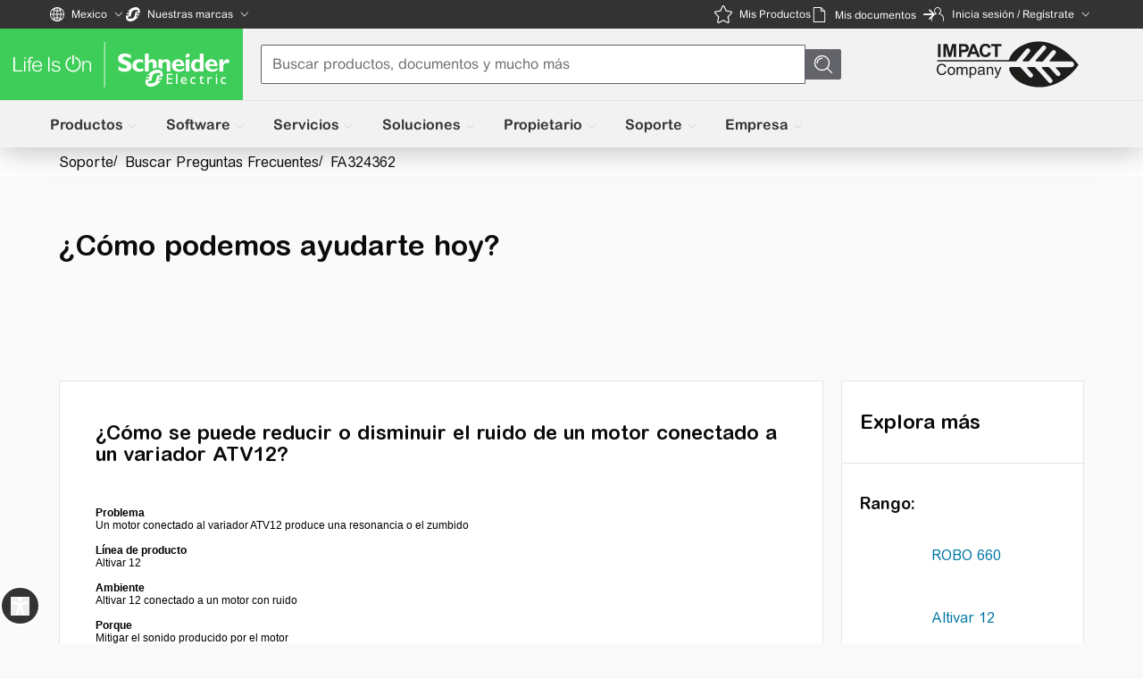

--- FILE ---
content_type: text/css
request_url: https://www.se.com/_uce_/immutable/assets/OrderActivationModal.CJoNS3k6.css
body_size: 196
content:
.flex-container.svelte-r38t75{display:flex}.flex-gap.svelte-r38t75{display:flex;gap:10px}.narrow-form.svelte-r38t75{max-width:320px}.padded-content.svelte-r38t75{padding:2%}.errmsg.svelte-r38t75{color:red;font-size:.75em;margin:1% 0% 0% 1%}.multi-select.svelte-r38t75{margin-top:10px;margin-bottom:10px;width:400px;padding:3px 0}.multi-select .filtercontent{width:auto!important}.multi-select #se_multi_MySEregisteration{display:block}.multi-select #se_multi_MySEregisteration .filterlable{width:335px;padding-top:2px}p.add-asterisk.svelte-r38t75:after{content:" *";color:#b10043}.qds-orderactivation.svelte-r38t75{width:100%;--qds-control-border-radius:0px;--qds-theme-control-border:var(--text-light-gray);--qds-control-standard-height:2.5rem;padding:4px 1px}.qds-radio-size.svelte-r38t75{--qds-control-toggle-box-standard-size:1rem}.radio.svelte-r38t75{display:flex;gap:8px;flex-direction:row}.custom-qds-select.svelte-r38t75{width:320px}


--- FILE ---
content_type: text/css
request_url: https://www.se.com/_uce_/immutable/assets/ServiceSelector.gOT3jZ7F.css
body_size: 27
content:
#se_service_selector_link.svelte-184cabl:hover{text-decoration:underline;color:var(--se-secondary, #42b4e6)}#se_service_selector_link.svelte-184cabl{font-size:.875rem;font-weight:400;letter-spacing:0px;line-height:1.25rem;color:var(--se-secondary, #42b4e6)}#se_service_selector_ecoxpert_link.svelte-184cabl:hover{text-decoration:underline;color:var(--se-secondary, #42b4e6)}#se_service_selector_ecoxpert_link.svelte-184cabl{font-size:.875rem;font-weight:400;letter-spacing:0px;line-height:1.25rem;color:var(--se-secondary, #42b4e6)}.se-margin-top.svelte-184cabl{margin-top:-2rem}.serviceselectorlink.svelte-184cabl{display:inline-flex;cursor:pointer}@media (min-device-width: 320px) and (max-device-width: 840px){.se-margin-top.svelte-184cabl{margin-top:0rem}}


--- FILE ---
content_type: text/css
request_url: https://www.se.com/_uce_/immutable/assets/main-layout-faqs.CPa0GDxN.css
body_size: 114
content:
#search-bar-input{padding:0!important;border:none}.search-bar{width:50%;z-index:2;position:relative}.guided__backdrop--visible{z-index:1}qds-button{border:none!important;background:none;border-radius:0 4px 4px 0!important;width:auto!important}qds-form-message{display:none}qds-form-message.visible{display:block;position:absolute}@media screen and (max-width: 779px){#support-guided div.guided-pane{position:sticky;right:16px;left:16px;padding-top:0;margin-top:10px;border-radius:4px}#support-guided div.guided__backdrop--visible{background:#333;opacity:.7}.search-bar{width:100%}}@media screen and (min-width: 720px) and (max-width: 779px){#support-guided div.guided-pane{margin-top:15px}.search-bar{width:100%}}@media screen and (min-width: 780px) and (max-width: 980px){#support-guided svs-search-bar div form{height:48px}.search-bar{width:100%}}.support-search-bar div.guided-pane{position:absolute!important;top:40px}


--- FILE ---
content_type: text/css
request_url: https://www.se.com/us/en/assets/components/dxa-webapp-RC-1.50/common/style.min.css
body_size: 8285
content:
.se-reset-css a,.se-reset-css abbr,.se-reset-css acronym,.se-reset-css address,.se-reset-css applet,.se-reset-css article,.se-reset-css aside,.se-reset-css audio,.se-reset-css b,.se-reset-css big,.se-reset-css blockquote,.se-reset-css body,.se-reset-css canvas,.se-reset-css caption,.se-reset-css center,.se-reset-css cite,.se-reset-css code,.se-reset-css dd,.se-reset-css del,.se-reset-css details,.se-reset-css dfn,.se-reset-css div,.se-reset-css dl,.se-reset-css dt,.se-reset-css em,.se-reset-css embed,.se-reset-css fieldset,.se-reset-css figcaption,.se-reset-css figure,.se-reset-css footer,.se-reset-css form,.se-reset-css h1,.se-reset-css h2,.se-reset-css h3,.se-reset-css h4,.se-reset-css h5,.se-reset-css h6,.se-reset-css header,.se-reset-css hgroup,.se-reset-css html,.se-reset-css i,.se-reset-css iframe,.se-reset-css img,.se-reset-css ins,.se-reset-css kbd,.se-reset-css label,.se-reset-css legend,.se-reset-css li,.se-reset-css main,.se-reset-css mark,.se-reset-css menu,.se-reset-css nav,.se-reset-css object,.se-reset-css ol,.se-reset-css output,.se-reset-css p,.se-reset-css pre,.se-reset-css q,.se-reset-css ruby,.se-reset-css s,.se-reset-css samp,.se-reset-css section,.se-reset-css small,.se-reset-css span,.se-reset-css strike,.se-reset-css strong,.se-reset-css sub,.se-reset-css summary,.se-reset-css sup,.se-reset-css table,.se-reset-css tbody,.se-reset-css td,.se-reset-css tfoot,.se-reset-css th,.se-reset-css thead,.se-reset-css time,.se-reset-css tr,.se-reset-css tt,.se-reset-css u,.se-reset-css ul,.se-reset-css var,.se-reset-css video,se-embed-component a,se-embed-component abbr,se-embed-component acronym,se-embed-component address,se-embed-component applet,se-embed-component article,se-embed-component aside,se-embed-component audio,se-embed-component b,se-embed-component big,se-embed-component blockquote,se-embed-component body,se-embed-component canvas,se-embed-component caption,se-embed-component center,se-embed-component cite,se-embed-component code,se-embed-component dd,se-embed-component del,se-embed-component details,se-embed-component dfn,se-embed-component div,se-embed-component dl,se-embed-component dt,se-embed-component em,se-embed-component embed,se-embed-component fieldset,se-embed-component figcaption,se-embed-component figure,se-embed-component footer,se-embed-component form,se-embed-component h1,se-embed-component h2,se-embed-component h3,se-embed-component h4,se-embed-component h5,se-embed-component h6,se-embed-component header,se-embed-component hgroup,se-embed-component html,se-embed-component i,se-embed-component iframe,se-embed-component img,se-embed-component ins,se-embed-component kbd,se-embed-component label,se-embed-component legend,se-embed-component li,se-embed-component main,se-embed-component mark,se-embed-component menu,se-embed-component nav,se-embed-component object,se-embed-component ol,se-embed-component output,se-embed-component p,se-embed-component pre,se-embed-component q,se-embed-component ruby,se-embed-component s,se-embed-component samp,se-embed-component section,se-embed-component small,se-embed-component span,se-embed-component strike,se-embed-component strong,se-embed-component sub,se-embed-component summary,se-embed-component sup,se-embed-component table,se-embed-component tbody,se-embed-component td,se-embed-component tfoot,se-embed-component th,se-embed-component thead,se-embed-component time,se-embed-component tr,se-embed-component tt,se-embed-component u,se-embed-component ul,se-embed-component var,se-embed-component video{margin:0;padding:0;border:0;font-size:100%;font:inherit;vertical-align:baseline}.se-reset-css article,.se-reset-css aside,.se-reset-css details,.se-reset-css figcaption,.se-reset-css figure,.se-reset-css footer,.se-reset-css header,.se-reset-css hgroup,.se-reset-css main,.se-reset-css menu,.se-reset-css nav,.se-reset-css section,se-embed-component article,se-embed-component aside,se-embed-component details,se-embed-component figcaption,se-embed-component figure,se-embed-component footer,se-embed-component header,se-embed-component hgroup,se-embed-component main,se-embed-component menu,se-embed-component nav,se-embed-component section{display:block}.se-reset-css [hidden],se-embed-component [hidden]{display:none}.se-reset-css body,se-embed-component body{line-height:1}.se-reset-css ol,.se-reset-css ul,se-embed-component ol,se-embed-component ul{list-style:none}.se-reset-css blockquote,.se-reset-css q,se-embed-component blockquote,se-embed-component q{quotes:none}.se-reset-css blockquote:after,.se-reset-css blockquote:before,.se-reset-css q:after,.se-reset-css q:before,se-embed-component blockquote:after,se-embed-component blockquote:before,se-embed-component q:after,se-embed-component q:before{content:"";content:none}.se-reset-css table,se-embed-component table{border-collapse:collapse;border-spacing:0}html{box-sizing:border-box}html *,html :after,html :before{box-sizing:inherit}body{min-width:320px;color:#626469}html[lang] body{font-family:ArialRoundedMTforSE_Latin,Arial,Helvetica Neue,Helvetica,sans-serif}html[lang=ru-RU] body{font-family:ArialRoundedMTforSE_Cyrillic,Arial,Helvetica Neue,Helvetica,sans-serif}html[lang=el-GR] body{font-family:ArialRoundedMTforSE_Greek,Arial,Helvetica Neue,Helvetica,sans-serif}html a{color:#42b4e6;text-decoration:none}html a:hover{text-decoration:underline}html :root{--life-green:#3dcd58;--logo-green:#009530;--dark-gray:#626469;--white:#fff;--sky-blue:#42b4e6;--text-gray:#333;--light-gray:#9fa0a4;--footer-gray:#e7e6e6;--background-gray:#fafafa;--honeysuckle-orange:#e47f00;--fuchsia-red:#b10043;--sunflower-yellow:#ffd100;--additional-gray:#cbcbcb;--background-gray-new:#f3f2f2}html .se-color-life-green{color:#3dcd58}html .se-color-logo-green{color:#009530}html .se-color-dark-gray{color:#626469}html .se-color-white{color:#fff}html .se-color-sky-blue{color:#42b4e6}html .se-color-text-gray{color:#333}html .se-color-light-gray{color:#9fa0a4}html .se-color-footer-gray{color:#e7e6e6}html .se-color-background-gray{color:#fafafa}html .se-color-honeysuckle-orange{color:#e47f00}html .se-color-fuchsia-red{color:#b10043}html .se-color-sunflower-yellow{color:#ffd100}html .se-color-additional-gray{color:#cbcbcb}html .se-color-background-gray-new{color:#f3f2f2}html .se-font-title1-2{font-size:35px;line-height:1.286;margin-bottom:15px}@media screen and (min-width:1200px){html .se-font-title1-2{font-size:42px;line-height:1.19;margin-bottom:20px}}html .se-font-title1{font-size:35px;line-height:1.286;margin-bottom:15px}@media screen and (min-width:720px){html .se-font-title1{font-size:42px;line-height:1.19;margin-bottom:20px}}html .se-font-title2-2{font-size:30px;line-height:1.333;margin-bottom:15px}@media screen and (min-width:1200px){html .se-font-title2-2{font-size:37px;line-height:1.216;margin-bottom:20px}}html .se-font-title2{font-size:30px;line-height:1.333;margin-bottom:15px}@media screen and (min-width:720px){html .se-font-title2{font-size:37px;line-height:1.216;margin-bottom:20px}}html .se-font-title3-2{font-size:25px;line-height:1.4;margin-bottom:15px}@media screen and (min-width:1200px){html .se-font-title3-2{font-size:30px;line-height:1.333;margin-bottom:20px}}html .se-font-title3{font-size:25px;line-height:1.4;margin-bottom:15px}@media screen and (min-width:720px){html .se-font-title3{font-size:30px;line-height:1.333;margin-bottom:20px}}html .se-font-title4-2{font-size:18px;line-height:1.389;margin-bottom:10px}@media screen and (min-width:1200px){html .se-font-title4-2{font-size:22px;line-height:1.364;margin-bottom:15px}}html .se-font-title4{font-size:18px;line-height:1.389;margin-bottom:10px}@media screen and (min-width:720px){html .se-font-title4{font-size:22px;line-height:1.364;margin-bottom:15px}}html .se-font-title5-0{font-weight:700;font-size:16px;line-height:1.563;margin-bottom:10px}html .se-font-title6-0{font-weight:700;font-size:14px;line-height:1.429;margin-bottom:10px}html .se-font-text1-0{font-size:18px;line-height:1.667}html .se-font-text2-0,html .se-font-text2-2{font-size:16px;line-height:1.563}@media screen and (min-width:1200px){html .se-font-text2-2{font-size:18px;line-height:1.667}}html .se-font-text2{font-size:16px;line-height:1.563}@media screen and (min-width:720px){html .se-font-text2{font-size:18px;line-height:1.667}}html .se-font-text3-0,html .se-font-text3-2{font-size:14px;line-height:1.429}@media screen and (min-width:1200px){html .se-font-text3-2{font-size:16px;line-height:1.563}}html .se-font-text3{font-size:14px;line-height:1.429}@media screen and (min-width:720px){html .se-font-text3{font-size:16px;line-height:1.563}}html .se-font-text4-0,html .se-font-text4-2{font-size:12px;line-height:1.25}@media screen and (min-width:1200px){html .se-font-text4-2{font-size:14px;line-height:1.429}}html .se-font-text4{font-size:12px;line-height:1.25}@media screen and (min-width:720px){html .se-font-text4{font-size:14px;line-height:1.429}}html .se-container .se-row.se-no-gutters,html .se-container .se-row.se-no-gutters .se-row{margin-right:0;margin-left:0}html .se-container .se-container,html .se-container .se-row.se-no-gutters>[class*=se-col]{padding-right:0;padding-left:0}html .se-container{width:100%;max-width:1200px;margin-right:auto;margin-left:auto}html .se-container .se-row{display:flex;flex-wrap:wrap}html .se-container .se-row>.se-col,html .se-container .se-row>.se-col-1,html .se-container .se-row>.se-col-2,html .se-container .se-row>.se-col-3,html .se-container .se-row>.se-col-4,html .se-container .se-row>.se-col-5,html .se-container .se-row>.se-col-6,html .se-container .se-row>.se-col-7,html .se-container .se-row>.se-col-8,html .se-container .se-row>.se-col-9,html .se-container .se-row>.se-col-10,html .se-container .se-row>.se-col-11,html .se-container .se-row>.se-col-12,html .se-container .se-row>.se-col-auto,html .se-container .se-row>.se-col-lg,html .se-container .se-row>.se-col-lg-1,html .se-container .se-row>.se-col-lg-2,html .se-container .se-row>.se-col-lg-3,html .se-container .se-row>.se-col-lg-4,html .se-container .se-row>.se-col-lg-5,html .se-container .se-row>.se-col-lg-6,html .se-container .se-row>.se-col-lg-7,html .se-container .se-row>.se-col-lg-8,html .se-container .se-row>.se-col-lg-9,html .se-container .se-row>.se-col-lg-10,html .se-container .se-row>.se-col-lg-11,html .se-container .se-row>.se-col-lg-12,html .se-container .se-row>.se-col-lg-auto,html .se-container .se-row>.se-col-md,html .se-container .se-row>.se-col-md-1,html .se-container .se-row>.se-col-md-2,html .se-container .se-row>.se-col-md-3,html .se-container .se-row>.se-col-md-4,html .se-container .se-row>.se-col-md-5,html .se-container .se-row>.se-col-md-6,html .se-container .se-row>.se-col-md-7,html .se-container .se-row>.se-col-md-8,html .se-container .se-row>.se-col-md-9,html .se-container .se-row>.se-col-md-10,html .se-container .se-row>.se-col-md-11,html .se-container .se-row>.se-col-md-12,html .se-container .se-row>.se-col-md-auto,html .se-container .se-row>.se-col-sm,html .se-container .se-row>.se-col-sm-1,html .se-container .se-row>.se-col-sm-2,html .se-container .se-row>.se-col-sm-3,html .se-container .se-row>.se-col-sm-4,html .se-container .se-row>.se-col-sm-5,html .se-container .se-row>.se-col-sm-6,html .se-container .se-row>.se-col-sm-7,html .se-container .se-row>.se-col-sm-8,html .se-container .se-row>.se-col-sm-9,html .se-container .se-row>.se-col-sm-10,html .se-container .se-row>.se-col-sm-11,html .se-container .se-row>.se-col-sm-12,html .se-container .se-row>.se-col-sm-auto,html .se-container .se-row>.se-col-xl,html .se-container .se-row>.se-col-xl-1,html .se-container .se-row>.se-col-xl-2,html .se-container .se-row>.se-col-xl-3,html .se-container .se-row>.se-col-xl-4,html .se-container .se-row>.se-col-xl-5,html .se-container .se-row>.se-col-xl-6,html .se-container .se-row>.se-col-xl-7,html .se-container .se-row>.se-col-xl-8,html .se-container .se-row>.se-col-xl-9,html .se-container .se-row>.se-col-xl-10,html .se-container .se-row>.se-col-xl-11,html .se-container .se-row>.se-col-xl-12,html .se-container .se-row>.se-col-xl-auto{position:relative;width:100%;min-height:1px}html .se-container{padding-right:15px;padding-left:15px}html .se-container .se-row{margin-right:-5px;margin-left:-5px}html .se-container .se-row>[class*=se-col]{padding-right:5px;padding-left:5px}html .se-container .se-row>.se-col{flex-basis:0;flex-grow:1;max-width:100%}html .se-container .se-row>.se-col-auto{flex:0 0 auto;width:auto;max-width:none}html .se-container .se-row>.se-col-1{flex:0 0 8.33333%;max-width:8.33333%}html .se-container .se-row>.se-col-2{flex:0 0 16.66667%;max-width:16.66667%}html .se-container .se-row>.se-col-3{flex:0 0 25%;max-width:25%}html .se-container .se-row>.se-col-4{flex:0 0 33.33333%;max-width:33.33333%}html .se-container .se-row>.se-col-5{flex:0 0 41.66667%;max-width:41.66667%}html .se-container .se-row>.se-col-6{flex:0 0 50%;max-width:50%}html .se-container .se-row>.se-col-7{flex:0 0 58.33333%;max-width:58.33333%}html .se-container .se-row>.se-col-8{flex:0 0 66.66667%;max-width:66.66667%}html .se-container .se-row>.se-col-9{flex:0 0 75%;max-width:75%}html .se-container .se-row>.se-col-10{flex:0 0 83.33333%;max-width:83.33333%}html .se-container .se-row>.se-col-11{flex:0 0 91.66667%;max-width:91.66667%}html .se-container .se-row>.se-col-12{flex:0 0 100%;max-width:100%}html .se-container .se-row>[class*=se-col].se-offset-1{margin-left:8.33333%}html .se-container .se-row>[class*=se-col].se-offset-2{margin-left:16.66667%}html .se-container .se-row>[class*=se-col].se-offset-3{margin-left:25%}html .se-container .se-row>[class*=se-col].se-offset-4{margin-left:33.33333%}html .se-container .se-row>[class*=se-col].se-offset-5{margin-left:41.66667%}html .se-container .se-row>[class*=se-col].se-offset-6{margin-left:50%}html .se-container .se-row>[class*=se-col].se-offset-7{margin-left:58.33333%}html .se-container .se-row>[class*=se-col].se-offset-8{margin-left:66.66667%}html .se-container .se-row>[class*=se-col].se-offset-9{margin-left:75%}html .se-container .se-row>[class*=se-col].se-offset-10{margin-left:83.33333%}html .se-container .se-row>[class*=se-col].se-offset-11{margin-left:91.66667%}@media screen and (min-width:560px){html .se-container{padding-right:15px;padding-left:15px}html .se-container .se-row{margin-right:-5px;margin-left:-5px}html .se-container .se-row>[class*=se-col]{padding-right:5px;padding-left:5px}html .se-container .se-row>.se-col-sm{flex-basis:0;flex-grow:1;max-width:100%}html .se-container .se-row>.se-col-sm-auto{flex:0 0 auto;width:auto;max-width:none}html .se-container .se-row>.se-col-sm-1{flex:0 0 8.33333%;max-width:8.33333%}html .se-container .se-row>.se-col-sm-2{flex:0 0 16.66667%;max-width:16.66667%}html .se-container .se-row>.se-col-sm-3{flex:0 0 25%;max-width:25%}html .se-container .se-row>.se-col-sm-4{flex:0 0 33.33333%;max-width:33.33333%}html .se-container .se-row>.se-col-sm-5{flex:0 0 41.66667%;max-width:41.66667%}html .se-container .se-row>.se-col-sm-6{flex:0 0 50%;max-width:50%}html .se-container .se-row>.se-col-sm-7{flex:0 0 58.33333%;max-width:58.33333%}html .se-container .se-row>.se-col-sm-8{flex:0 0 66.66667%;max-width:66.66667%}html .se-container .se-row>.se-col-sm-9{flex:0 0 75%;max-width:75%}html .se-container .se-row>.se-col-sm-10{flex:0 0 83.33333%;max-width:83.33333%}html .se-container .se-row>.se-col-sm-11{flex:0 0 91.66667%;max-width:91.66667%}html .se-container .se-row>.se-col-sm-12{flex:0 0 100%;max-width:100%}html .se-container .se-row>[class*=se-col].se-offset-sm-0{margin-left:0}html .se-container .se-row>[class*=se-col].se-offset-sm-1{margin-left:8.33333%}html .se-container .se-row>[class*=se-col].se-offset-sm-2{margin-left:16.66667%}html .se-container .se-row>[class*=se-col].se-offset-sm-3{margin-left:25%}html .se-container .se-row>[class*=se-col].se-offset-sm-4{margin-left:33.33333%}html .se-container .se-row>[class*=se-col].se-offset-sm-5{margin-left:41.66667%}html .se-container .se-row>[class*=se-col].se-offset-sm-6{margin-left:50%}html .se-container .se-row>[class*=se-col].se-offset-sm-7{margin-left:58.33333%}html .se-container .se-row>[class*=se-col].se-offset-sm-8{margin-left:66.66667%}html .se-container .se-row>[class*=se-col].se-offset-sm-9{margin-left:75%}html .se-container .se-row>[class*=se-col].se-offset-sm-10{margin-left:83.33333%}html .se-container .se-row>[class*=se-col].se-offset-sm-11{margin-left:91.66667%}}@media screen and (min-width:720px){html .se-container{padding-right:10px;padding-left:10px}html .se-container .se-row{margin-right:-10px;margin-left:-10px}html .se-container .se-row>[class*=se-col]{padding-right:10px;padding-left:10px}html .se-container .se-row>.se-col-md{flex-basis:0;flex-grow:1;max-width:100%}html .se-container .se-row>.se-col-md-auto{flex:0 0 auto;width:auto;max-width:none}html .se-container .se-row>.se-col-md-1{flex:0 0 8.33333%;max-width:8.33333%}html .se-container .se-row>.se-col-md-2{flex:0 0 16.66667%;max-width:16.66667%}html .se-container .se-row>.se-col-md-3{flex:0 0 25%;max-width:25%}html .se-container .se-row>.se-col-md-4{flex:0 0 33.33333%;max-width:33.33333%}html .se-container .se-row>.se-col-md-5{flex:0 0 41.66667%;max-width:41.66667%}html .se-container .se-row>.se-col-md-6{flex:0 0 50%;max-width:50%}html .se-container .se-row>.se-col-md-7{flex:0 0 58.33333%;max-width:58.33333%}html .se-container .se-row>.se-col-md-8{flex:0 0 66.66667%;max-width:66.66667%}html .se-container .se-row>.se-col-md-9{flex:0 0 75%;max-width:75%}html .se-container .se-row>.se-col-md-10{flex:0 0 83.33333%;max-width:83.33333%}html .se-container .se-row>.se-col-md-11{flex:0 0 91.66667%;max-width:91.66667%}html .se-container .se-row>.se-col-md-12{flex:0 0 100%;max-width:100%}html .se-container .se-row>[class*=se-col].se-offset-md-0{margin-left:0}html .se-container .se-row>[class*=se-col].se-offset-md-1{margin-left:8.33333%}html .se-container .se-row>[class*=se-col].se-offset-md-2{margin-left:16.66667%}html .se-container .se-row>[class*=se-col].se-offset-md-3{margin-left:25%}html .se-container .se-row>[class*=se-col].se-offset-md-4{margin-left:33.33333%}html .se-container .se-row>[class*=se-col].se-offset-md-5{margin-left:41.66667%}html .se-container .se-row>[class*=se-col].se-offset-md-6{margin-left:50%}html .se-container .se-row>[class*=se-col].se-offset-md-7{margin-left:58.33333%}html .se-container .se-row>[class*=se-col].se-offset-md-8{margin-left:66.66667%}html .se-container .se-row>[class*=se-col].se-offset-md-9{margin-left:75%}html .se-container .se-row>[class*=se-col].se-offset-md-10{margin-left:83.33333%}html .se-container .se-row>[class*=se-col].se-offset-md-11{margin-left:91.66667%}}@media screen and (min-width:900px){html .se-container{padding-right:10px;padding-left:10px}html .se-container .se-row{margin-right:-10px;margin-left:-10px}html .se-container .se-row>[class*=se-col]{padding-right:10px;padding-left:10px}html .se-container .se-row>.se-col-lg{flex-basis:0;flex-grow:1;max-width:100%}html .se-container .se-row>.se-col-lg-auto{flex:0 0 auto;width:auto;max-width:none}html .se-container .se-row>.se-col-lg-1{flex:0 0 8.33333%;max-width:8.33333%}html .se-container .se-row>.se-col-lg-2{flex:0 0 16.66667%;max-width:16.66667%}html .se-container .se-row>.se-col-lg-3{flex:0 0 25%;max-width:25%}html .se-container .se-row>.se-col-lg-4{flex:0 0 33.33333%;max-width:33.33333%}html .se-container .se-row>.se-col-lg-5{flex:0 0 41.66667%;max-width:41.66667%}html .se-container .se-row>.se-col-lg-6{flex:0 0 50%;max-width:50%}html .se-container .se-row>.se-col-lg-7{flex:0 0 58.33333%;max-width:58.33333%}html .se-container .se-row>.se-col-lg-8{flex:0 0 66.66667%;max-width:66.66667%}html .se-container .se-row>.se-col-lg-9{flex:0 0 75%;max-width:75%}html .se-container .se-row>.se-col-lg-10{flex:0 0 83.33333%;max-width:83.33333%}html .se-container .se-row>.se-col-lg-11{flex:0 0 91.66667%;max-width:91.66667%}html .se-container .se-row>.se-col-lg-12{flex:0 0 100%;max-width:100%}html .se-container .se-row>[class*=se-col].se-offset-lg-0{margin-left:0}html .se-container .se-row>[class*=se-col].se-offset-lg-1{margin-left:8.33333%}html .se-container .se-row>[class*=se-col].se-offset-lg-2{margin-left:16.66667%}html .se-container .se-row>[class*=se-col].se-offset-lg-3{margin-left:25%}html .se-container .se-row>[class*=se-col].se-offset-lg-4{margin-left:33.33333%}html .se-container .se-row>[class*=se-col].se-offset-lg-5{margin-left:41.66667%}html .se-container .se-row>[class*=se-col].se-offset-lg-6{margin-left:50%}html .se-container .se-row>[class*=se-col].se-offset-lg-7{margin-left:58.33333%}html .se-container .se-row>[class*=se-col].se-offset-lg-8{margin-left:66.66667%}html .se-container .se-row>[class*=se-col].se-offset-lg-9{margin-left:75%}html .se-container .se-row>[class*=se-col].se-offset-lg-10{margin-left:83.33333%}html .se-container .se-row>[class*=se-col].se-offset-lg-11{margin-left:91.66667%}}@media screen and (min-width:1200px){html .se-container{padding-right:10px;padding-left:10px}html .se-container .se-row{margin-right:-10px;margin-left:-10px}html .se-container .se-row>[class*=se-col]{padding-right:10px;padding-left:10px}html .se-container .se-row>.se-col-xl{flex-basis:0;flex-grow:1;max-width:100%}html .se-container .se-row>.se-col-xl-auto{flex:0 0 auto;width:auto;max-width:none}html .se-container .se-row>.se-col-xl-1{flex:0 0 8.33333%;max-width:8.33333%}html .se-container .se-row>.se-col-xl-2{flex:0 0 16.66667%;max-width:16.66667%}html .se-container .se-row>.se-col-xl-3{flex:0 0 25%;max-width:25%}html .se-container .se-row>.se-col-xl-4{flex:0 0 33.33333%;max-width:33.33333%}html .se-container .se-row>.se-col-xl-5{flex:0 0 41.66667%;max-width:41.66667%}html .se-container .se-row>.se-col-xl-6{flex:0 0 50%;max-width:50%}html .se-container .se-row>.se-col-xl-7{flex:0 0 58.33333%;max-width:58.33333%}html .se-container .se-row>.se-col-xl-8{flex:0 0 66.66667%;max-width:66.66667%}html .se-container .se-row>.se-col-xl-9{flex:0 0 75%;max-width:75%}html .se-container .se-row>.se-col-xl-10{flex:0 0 83.33333%;max-width:83.33333%}html .se-container .se-row>.se-col-xl-11{flex:0 0 91.66667%;max-width:91.66667%}html .se-container .se-row>.se-col-xl-12{flex:0 0 100%;max-width:100%}html .se-container .se-row>[class*=se-col].se-offset-xl-0{margin-left:0}html .se-container .se-row>[class*=se-col].se-offset-xl-1{margin-left:8.33333%}html .se-container .se-row>[class*=se-col].se-offset-xl-2{margin-left:16.66667%}html .se-container .se-row>[class*=se-col].se-offset-xl-3{margin-left:25%}html .se-container .se-row>[class*=se-col].se-offset-xl-4{margin-left:33.33333%}html .se-container .se-row>[class*=se-col].se-offset-xl-5{margin-left:41.66667%}html .se-container .se-row>[class*=se-col].se-offset-xl-6{margin-left:50%}html .se-container .se-row>[class*=se-col].se-offset-xl-7{margin-left:58.33333%}html .se-container .se-row>[class*=se-col].se-offset-xl-8{margin-left:66.66667%}html .se-container .se-row>[class*=se-col].se-offset-xl-9{margin-left:75%}html .se-container .se-row>[class*=se-col].se-offset-xl-10{margin-left:83.33333%}html .se-container .se-row>[class*=se-col].se-offset-xl-11{margin-left:91.66667%}}@keyframes spin{0%{transform:rotate(0deg)}to{transform:rotate(1turn)}}html .se-loader{position:relative;z-index:1}html .se-loader:after{content:"";position:absolute;top:50%;left:50%;width:25px;height:25px;margin:-12.5px;background:url("data:image/svg+xml;charset=utf-8,%3Csvg viewBox='0 0 50 50' xmlns='http://www.w3.org/2000/svg'%3E%3Cg fill='none'%3E%3Cpath d='M25 45c11.046 0 20-8.954 20-20S36.046 5 25 5 5 13.954 5 25s8.954 20 20 20zm0 5C11.193 50 0 38.807 0 25S11.193 0 25 0s25 11.193 25 25-11.193 25-25 25z' fill='%23E7E6E6'/%3E%3Cpath d='M25 45c11.046 0 20-8.954 20-20S36.046 5 25 5m0-5c13.807 0 25 11.193 25 25S38.807 50 25 50' fill='%2342B4E6'/%3E%3C/g%3E%3C/svg%3E") no-repeat 50%;animation:spin 2s linear infinite;z-index:2}@media screen and (min-width:720px){html .se-loader:after{width:50px;height:50px;margin:-25px}}html .se-loader img{min-width:25px;min-height:25px;position:relative;z-index:3}@media screen and (min-width:720px){html .se-loader img{min-width:50px;min-height:50px}}html .se-btn-primary-large,html .se-btn-primary-medium,html .se-btn-primary-small,html .se-btn-secondary-large-blue,html .se-btn-secondary-large-gray,html .se-btn-secondary-large-white,html .se-btn-secondary-medium-blue,html .se-btn-secondary-medium-gray,html .se-btn-secondary-medium-white,html .se-btn-secondary-small-blue,html .se-btn-secondary-small-gray,html .se-btn-secondary-small-white{-webkit-appearance:none;-moz-appearance:none;appearance:none;display:inline-flex;align-items:center;justify-content:center;width:100%;border:none;background:none;font-family:inherit;cursor:pointer;user-select:none}html .se-btn-primary-large:hover,html .se-btn-primary-medium:hover,html .se-btn-primary-small:hover,html .se-btn-secondary-large-blue:hover,html .se-btn-secondary-large-gray:hover,html .se-btn-secondary-large-white:hover,html .se-btn-secondary-medium-blue:hover,html .se-btn-secondary-medium-gray:hover,html .se-btn-secondary-medium-white:hover,html .se-btn-secondary-small-blue:hover,html .se-btn-secondary-small-gray:hover,html .se-btn-secondary-small-white:hover{text-decoration:none}html .se-btn-primary-large:active,html .se-btn-primary-medium:active,html .se-btn-primary-small:active,html .se-btn-secondary-large-blue:active,html .se-btn-secondary-large-gray:active,html .se-btn-secondary-large-white:active,html .se-btn-secondary-medium-blue:active,html .se-btn-secondary-medium-gray:active,html .se-btn-secondary-medium-white:active,html .se-btn-secondary-small-blue:active,html .se-btn-secondary-small-gray:active,html .se-btn-secondary-small-white:active{outline:none}html .se-btn-primary-large:disabled,html .se-btn-primary-medium:disabled,html .se-btn-primary-small:disabled,html .se-btn-secondary-large-blue:disabled,html .se-btn-secondary-large-gray:disabled,html .se-btn-secondary-large-white:disabled,html .se-btn-secondary-medium-blue:disabled,html .se-btn-secondary-medium-gray:disabled,html .se-btn-secondary-medium-white:disabled,html .se-btn-secondary-small-blue:disabled,html .se-btn-secondary-small-gray:disabled,html .se-btn-secondary-small-white:disabled{opacity:.3;cursor:default;pointer-events:none}@media screen and (min-width:720px){html .se-btn-primary-large,html .se-btn-primary-medium,html .se-btn-primary-small,html .se-btn-secondary-large-blue,html .se-btn-secondary-large-gray,html .se-btn-secondary-large-white,html .se-btn-secondary-medium-blue,html .se-btn-secondary-medium-gray,html .se-btn-secondary-medium-white,html .se-btn-secondary-small-blue,html .se-btn-secondary-small-gray,html .se-btn-secondary-small-white{max-width:100%;width:auto}}html .se-btn-primary-large,html .se-btn-primary-medium,html .se-btn-primary-small{color:#fff;background:#42b4e6}html .se-btn-primary-large:hover,html .se-btn-primary-medium:hover,html .se-btn-primary-small:hover{background:linear-gradient(#55d1fe,#42b4e6)}html .se-btn-primary-large:active,html .se-btn-primary-medium:active,html .se-btn-primary-small:active{background:#3a738c}html .se-btn-primary-large:disabled,html .se-btn-primary-medium:disabled,html .se-btn-primary-small:disabled{background:#42b4e6}html .se-btn-secondary-large-blue,html .se-btn-secondary-large-gray,html .se-btn-secondary-large-white,html .se-btn-secondary-medium-blue,html .se-btn-secondary-medium-gray,html .se-btn-secondary-medium-white,html .se-btn-secondary-small-blue,html .se-btn-secondary-small-gray,html .se-btn-secondary-small-white{box-shadow:inset 0 0 0 1px}html .se-btn-secondary-large-blue:hover,html .se-btn-secondary-large-gray:hover,html .se-btn-secondary-large-white:hover,html .se-btn-secondary-medium-blue:hover,html .se-btn-secondary-medium-gray:hover,html .se-btn-secondary-medium-white:hover,html .se-btn-secondary-small-blue:hover,html .se-btn-secondary-small-gray:hover,html .se-btn-secondary-small-white:hover{box-shadow:inset 0 0 0 2px}html .se-btn-secondary-large-blue:active,html .se-btn-secondary-large-gray:active,html .se-btn-secondary-large-white:active,html .se-btn-secondary-medium-blue:active,html .se-btn-secondary-medium-gray:active,html .se-btn-secondary-medium-white:active,html .se-btn-secondary-small-blue:active,html .se-btn-secondary-small-gray:active,html .se-btn-secondary-small-white:active{box-shadow:none}html .se-btn-primary-large>.se-btn-icon,html .se-btn-primary-large>.se-btn-text,html .se-btn-primary-medium>.se-btn-icon,html .se-btn-primary-medium>.se-btn-text,html .se-btn-primary-small>.se-btn-icon,html .se-btn-primary-small>.se-btn-text,html .se-btn-secondary-large-blue>.se-btn-icon,html .se-btn-secondary-large-blue>.se-btn-text,html .se-btn-secondary-large-gray>.se-btn-icon,html .se-btn-secondary-large-gray>.se-btn-text,html .se-btn-secondary-large-white>.se-btn-icon,html .se-btn-secondary-large-white>.se-btn-text,html .se-btn-secondary-medium-blue>.se-btn-icon,html .se-btn-secondary-medium-blue>.se-btn-text,html .se-btn-secondary-medium-gray>.se-btn-icon,html .se-btn-secondary-medium-gray>.se-btn-text,html .se-btn-secondary-medium-white>.se-btn-icon,html .se-btn-secondary-medium-white>.se-btn-text,html .se-btn-secondary-small-blue>.se-btn-icon,html .se-btn-secondary-small-blue>.se-btn-text,html .se-btn-secondary-small-gray>.se-btn-icon,html .se-btn-secondary-small-gray>.se-btn-text,html .se-btn-secondary-small-white>.se-btn-icon,html .se-btn-secondary-small-white>.se-btn-text{position:relative;pointer-events:none}html .se-btn-primary-large>.se-btn-icon,html .se-btn-primary-medium>.se-btn-icon,html .se-btn-primary-small>.se-btn-icon,html .se-btn-secondary-large-blue>.se-btn-icon,html .se-btn-secondary-large-gray>.se-btn-icon,html .se-btn-secondary-large-white>.se-btn-icon,html .se-btn-secondary-medium-blue>.se-btn-icon,html .se-btn-secondary-medium-gray>.se-btn-icon,html .se-btn-secondary-medium-white>.se-btn-icon,html .se-btn-secondary-small-blue>.se-btn-icon,html .se-btn-secondary-small-gray>.se-btn-icon,html .se-btn-secondary-small-white>.se-btn-icon{display:inline-flex;margin-right:5px}html .se-btn-primary-large>.se-btn-text,html .se-btn-primary-medium>.se-btn-text,html .se-btn-primary-small>.se-btn-text,html .se-btn-secondary-large-blue>.se-btn-text,html .se-btn-secondary-large-gray>.se-btn-text,html .se-btn-secondary-large-white>.se-btn-text,html .se-btn-secondary-medium-blue>.se-btn-text,html .se-btn-secondary-medium-gray>.se-btn-text,html .se-btn-secondary-medium-white>.se-btn-text,html .se-btn-secondary-small-blue>.se-btn-text,html .se-btn-secondary-small-gray>.se-btn-text,html .se-btn-secondary-small-white>.se-btn-text{white-space:nowrap;text-overflow:ellipsis;overflow:hidden}html .se-btn-primary-small,html .se-btn-secondary-small-blue,html .se-btn-secondary-small-gray,html .se-btn-secondary-small-white{height:30px;padding:0 15px;font-size:.75rem;line-height:1.667}html .se-btn-secondary-small-blue{color:#42b4e6}html .se-btn-secondary-small-blue:active{color:#fff;background:#42b4e6}html .se-btn-secondary-small-white{color:#fff}html .se-btn-secondary-small-white:active{color:#333;background:#fff}html .se-btn-secondary-small-gray{color:#333}html .se-btn-secondary-small-gray:active{color:#fff;background:#333}html .se-btn-primary-medium,html .se-btn-secondary-medium-blue,html .se-btn-secondary-medium-gray,html .se-btn-secondary-medium-white{height:40px;padding:0 20px;font-size:1rem;line-height:1.25}html .se-btn-secondary-medium-blue{color:#42b4e6}html .se-btn-secondary-medium-blue:active{color:#fff;background:#42b4e6}html .se-btn-secondary-medium-white{color:#fff}html .se-btn-secondary-medium-white:active{color:#333;background:#fff}html .se-btn-secondary-medium-gray{color:#333}html .se-btn-secondary-medium-gray:active{color:#fff;background:#333}html .se-btn-primary-large,html .se-btn-secondary-large-blue,html .se-btn-secondary-large-gray,html .se-btn-secondary-large-white{height:50px;padding:0 25px;font-size:1.125rem;line-height:1.667}html .se-btn-secondary-large-blue{color:#42b4e6}html .se-btn-secondary-large-blue:active{color:#fff;background:#42b4e6}html .se-btn-secondary-large-white{color:#fff}html .se-btn-secondary-large-white:active{color:#333;background:#fff}html .se-btn-secondary-large-gray{color:#333}html .se-btn-secondary-large-gray:active{color:#fff;background:#333}html .se-input,html .se-select{width:100%;height:40px;font-size:16px;color:#333;line-height:20px;background-color:#fff;border:1px solid #9fa0a4;border-radius:0}html .se-input:focus,html .se-select:focus{border:1px solid #626469;outline:none}html .se-input{padding:10px}html .se-input::placeholder{color:#9fa0a4;opacity:1}html .se-input:-ms-input-placeholder{color:#9fa0a4;opacity:1}html .se-input::-ms-input-placeholder{color:#9fa0a4;opacity:1}html .se-select{padding:10px 30px 10px 10px;-webkit-appearance:none;-moz-appearance:none;-ms-appearance:none;appearance:none}html .se-select:not([required]){color:#9fa0a4}html .se-select::-ms-expand{display:none}html .se-select:invalid{color:#9fa0a4}html .se-select option{color:#333}html .se-select-arrow-down{position:absolute;top:15px;right:10px;line-height:0;pointer-events:none}html .se-select-arrow-down svg{width:10px;height:10px;transform:rotate(90deg)}html .se-select-arrow-down.se-select-with-label{top:40px}html .se-select-arrow-down.se-select-xl-height{top:50px;right:25px}html .se-select-arrow-down.se-select-xl-height svg{width:15px;height:15px;transform:rotate(180deg)}html[lang] .se-date{font-family:ArialRoundedMTforSE_Latin,Arial,Helvetica Neue,Helvetica,sans-serif}html[lang=ru-RU] .se-date{font-family:ArialRoundedMTforSE_Cyrillic,Arial,Helvetica Neue,Helvetica,sans-serif}html[lang=el-GR] .se-date{font-family:ArialRoundedMTforSE_Greek,Arial,Helvetica Neue,Helvetica,sans-serif}html .se-date:invalid{color:#9fa0a4}html .se-date:invalid::-webkit-datetime-edit{visibility:hidden}html .se-date:invalid:before{content:attr(placeholder)}html .se-checkbox-container{display:block;position:relative;padding-left:35px;margin-bottom:15px;line-height:20px;cursor:pointer}html .se-checkbox-container input{position:absolute;opacity:0;cursor:pointer;height:0;width:0;margin:0;padding:0}html .se-checkbox-container input:disabled~.text{color:#9fa0a4}html .se-checkbox-container input:disabled~.checkmark{border:1px solid #e7e6e6}html .se-checkbox-container input:checked~.checkmark{background-color:#42b4e6}html .se-checkbox-container input:checked:disabled~.checkmark{background-color:#f3f2f2;border:none}html .se-checkbox-container input:checked:disabled~.checkmark:after{content:"";position:absolute;display:block;left:3px;top:1px;width:14px;height:10px;border-color:#9fa0a4;border-style:solid;border-width:0 3px 3px 0;background-color:transparent;-webkit-transform:scaleX(-1) rotate(45deg);-ms-transform:scaleX(-1) rotate(45deg);transform:scaleX(-1) rotate(45deg)}html .se-checkbox-container input:indeterminate:disabled~.checkmark{background-color:#f3f2f2;border:none}html .se-checkbox-container input:indeterminate:disabled~.checkmark:after{width:12px;height:4px;border:none;transform:none;left:4px;top:7px;background-color:#9fa0a4}html .se-checkbox-container input:checked~.checkmark:after{display:block}html .se-checkbox-container .checkmark{position:absolute;top:0;left:0;height:20px;width:20px;background-color:#fff;border:1px solid #9fa0a4}html .se-checkbox-container .checkmark:after{content:"";position:absolute;display:none;left:2px;top:1px;width:14px;height:10px;border:solid #fff;border-width:0 3px 3px 0;background-color:transparent;-webkit-transform:scaleX(-1) rotate(45deg);-ms-transform:scaleX(-1) rotate(45deg);transform:scaleX(-1) rotate(45deg)}@media (min-width:1200px){html .se-checkbox-container:hover input:checked:not(:disabled)~.checkmark{background-color:#55d1fe}html .se-checkbox-container:hover input:checked:not(:disabled)~.checkmark:after{left:2px;top:1px;width:14px;height:10px;border:solid #fff;border-width:0 3px 3px 0;background-color:transparent;-webkit-transform:scaleX(-1) rotate(45deg);-ms-transform:scaleX(-1) rotate(45deg);transform:scaleX(-1) rotate(45deg)}}html .se-checkbox-container:active input:checked:not(:disabled)~.checkmark{background-color:#3a738c}html .se-checkbox-container:active input:checked:not(:disabled)~.checkmark:after{left:2px;top:1px;width:14px;height:10px;border:solid #fff;border-width:0 3px 3px 0;background-color:transparent;-webkit-transform:scaleX(-1) rotate(45deg);-ms-transform:scaleX(-1) rotate(45deg);transform:scaleX(-1) rotate(45deg)}html .se-checkbox-container:disabled input:checked~.checkmark{background-color:#f3f2f2}html .se-checkbox-container:disabled input:checked~.checkmark:after{border:solid #9fa0a4}@media (min-width:1200px){html .se-checkbox-container:hover input:indeterminate:not(:disabled)~.checkmark{background-color:#55d1fe}html .se-checkbox-container:hover input:indeterminate:not(:disabled)~.checkmark:after{width:12px;height:4px;border:none;transform:none;left:3px;top:7px;background-color:#fff}}html .se-checkbox-container:active input:indeterminate:not(:disabled)~.checkmark{background-color:#3a738c}html .se-checkbox-container:active input:indeterminate:not(:disabled)~.checkmark:after{width:12px;height:4px;border:none;transform:none;left:3px;top:7px;background-color:#fff}html .se-checkbox-container:disabled input:indeterminate~.checkmark{background-color:#f3f2f2}html .se-checkbox-container:disabled input:indeterminate~.checkmark:after{width:12px;height:4px;border:none;transform:none;left:3px;top:7px;background-color:#fff}@media (min-width:1200px){html .se-checkbox-container:hover input:not(:disabled)~.checkmark{background-color:#fff}}html .se-checkbox-container:active input:not(:disabled)~.checkmark{background-color:#fff}@media (min-width:1200px){html .se-checkbox-container:hover input:not(:disabled)~.checkmark:after{display:block;width:8px;height:8px;border:none;transform:none;left:5px;top:5px;background-color:#42b4e6}}html .se-checkbox-container:active input:not(:disabled)~.checkmark:after{display:block;width:6px;height:6px;border:none;transform:none;left:6px;top:6px;background-color:#42b4e6}html .se-form-block{position:relative;margin-bottom:15px}html .se-form-block .required:after{content:"*";padding-left:5px;color:#b10043}html .se-form-block>label{display:inline-block;margin-bottom:5px;font-size:14px;line-height:20px}html .se-form-block .se-form-list{font-size:16px;line-height:25px}html .se-form-block .se-form-list input[type=checkbox],html .se-form-block .se-form-list input[type=radio]{margin-right:15px;margin-left:0}html .se-form-block textarea{width:100%;min-height:70px;font-family:inherit;resize:vertical;padding:10px;font-size:16px;line-height:25px;overflow:auto}html .se-form-block .invalid,html .se-form-block .invalid:focus{border:1px solid #b10043}html .se-form-block p[class*=_error-message]{margin:5px 0 0;color:#b10043}html .se-form-block p[class*=_error-message] [class*=_error-message-date],html .se-form-block p[class*=_error-message] [class*=_error-message-email],html .se-form-block p[class*=_error-message] [class*=_error-message-format],html .se-form-block p[class*=_error-message] [class*=_error-message-mandatory],html .se-form-block p[class*=_error-message] [class*=_error-message-site-name],html .se-form-block p[class*=_error-message] [class*=_error-message-tel]{display:none}html .se-form-block p[class*=_error-message].error-date [class*=_error-message-date],html .se-form-block p[class*=_error-message].error-email [class*=_error-message-email],html .se-form-block p[class*=_error-message].error-mandatory [class*=_error-message-mandatory],html .se-form-block p[class*=_error-message].error-site-name [class*=_error-message-site-name],html .se-form-block p[class*=_error-message].error-tel [class*=_error-message-tel],html .se-form-block p[class*=_error-message].error-text [class*=_error-message-format]{display:block}html .se-form-block-disabled{opacity:.5;pointer-events:none}html .se-form-block-disabled input,html .se-form-block-disabled select,html .se-form-block-disabled textarea{background:#cbcbcb}html .se-form-block-disabled button{background:#42b4e6;color:transparent}html .se-form-block-disabled button.se-loader:after{width:30px;height:30px;margin:-15px}html.sdl-html{height:100%;scroll-behavior:smooth}body{margin:0}html [hidden]{display:none}body.sdl-body{display:flex;min-height:100%;background:#fafafa}html .sdl-page-wrapper{display:flex;flex-direction:column;width:100%;min-height:100vh}html .sdl-footer-global,html .sdl-header-global{flex-shrink:0}html .sdl-header-global{position:sticky;top:0;transition:height .25s ease-out;z-index:60}body.ie .sdl-header-global,html .sdl-link-list-apc-country-selector .sdl-header-global,html .sdl-link-list-country-selector .sdl-header-global{position:relative}body:not(.ie) .se-header-sticky-wrap{position:sticky;top:0;z-index:60}html .sdl-main-global-full-width{display:flex;flex-direction:column;min-height:100vh}html .sdl-main-global-full-width .se-content-wrapper-full-width{display:flex;position:relative}html .sdl-main-global-full-width .se-content-wrapper-full-width .se-main-wrapper-full-width{width:100%;overflow:hidden}html .sdl-main-global-full-width .se-content-wrapper-full-width .se-sticky-wrapper-full-width{z-index:3;width:0}html .sdl-main-global-full-width .se-content-wrapper-full-width .se-sticky-wrapper-full-width>div{height:100%}html .sdl-main-global-full-width .sdl-footer-global,html .sdl-main-global-full-width footer{margin-top:auto}html .sdl-main-global{flex:1 0 auto;padding-top:15px}html .ie .sdl-main-global{min-height:1px}@media (min-width:720px){html .sdl-main-global{padding-top:10px}}@media (min-width:1200px){html .sdl-main-global{padding-top:20px}}@media (min-width:1340px){html .ie .sdl-main-global,html .sdl-main-global{min-height:400px}}html[lang] .fps-module,html[lang] text{font-family:ArialRoundedMTforSE_Latin,Arial,Helvetica Neue,Helvetica,sans-serif}html[lang=ru-RU] .fps-module,html[lang=ru-RU] text{font-family:ArialRoundedMTforSE_Cyrillic,Arial,Helvetica Neue,Helvetica,sans-serif}html[lang=el-GR] .fps-module,html[lang=el-GR] text{font-family:ArialRoundedMTforSE_Greek,Arial,Helvetica Neue,Helvetica,sans-serif}html .hide{display:none!important}html .tab-hidden{overflow:hidden!important;height:0!important}html .noscroll{overflow:hidden}html .nowrap{white-space:nowrap}html [class*=sdl-] svg{vertical-align:middle;pointer-events:none}html .svg-ml{margin-left:5px}html .svg-mr{margin-right:5px}html button{font-family:inherit}html .sdl-floating-container{width:100%;float:left;position:relative;z-index:1}html [data-flow-separator]{clear:both;margin-bottom:30px}@media (min-width:720px){html [data-flow-separator]{margin-bottom:40px}}@media (min-width:1200px){html [data-flow-separator]{margin-bottom:50px}}html .js-sticky-content,html [data-sticky]{transition:top .25s ease-out}html .wiztopic-rich-text strong{font-weight:700}html .wiztopic-rich-text .content ol,html .wiztopic-rich-text .content ul,html .wiztopic-rich-text .highlights ol,html .wiztopic-rich-text .highlights ul{margin-bottom:10px;padding-left:40px}html .wiztopic-rich-text .content ol,html .wiztopic-rich-text .highlights ol{list-style:inside decimal}html .wiztopic-rich-text .content ul,html .wiztopic-rich-text .highlights ul{list-style:inside disc}html .wiztopic-rich-text .content em,html .wiztopic-rich-text .highlights em{font-style:italic}html .wiztopic-rich-text .content sup,html .wiztopic-rich-text .highlights sup{vertical-align:super;pointer-events:none;font-size:12px}html .wiztopic-rich-text .content sup a,html .wiztopic-rich-text .highlights sup a{text-decoration:none}html .wiztopic-rich-text .content h2,html .wiztopic-rich-text .highlights h2{margin-bottom:15px;font-size:25px;font-family:ArialRoundedMTforSE-Regular,Arial,Helvetica Neue,Helvetica,sans-serif;color:#333;line-height:35px}@media (min-width:1200px){html .wiztopic-rich-text .content h2,html .wiztopic-rich-text .highlights h2{margin-bottom:20px;font-size:30px;line-height:40px}}html .wiztopic-rich-text .content h3,html .wiztopic-rich-text .content h4,html .wiztopic-rich-text .highlights h3,html .wiztopic-rich-text .highlights h4{margin-bottom:10px;font-family:ArialRoundedMTforSE-Bold,Arial,Helvetica Neue,Helvetica,sans-serif;color:#333;line-height:25px}html .wiztopic-rich-text .content h3,html .wiztopic-rich-text .highlights h3{font-size:18px}@media (min-width:1200px){html .wiztopic-rich-text .content h3,html .wiztopic-rich-text .highlights h3{margin-bottom:15px;font-size:22px;line-height:30px}}html .wiztopic-rich-text .content h4,html .wiztopic-rich-text .highlights h4{font-size:16px}@media (min-width:1200px){html .wiztopic-rich-text .content h4,html .wiztopic-rich-text .highlights h4{margin-bottom:10px;line-height:25px}}html .wiztopic-rich-text .highlights p{margin-bottom:14px}html .wiztopic-rich-text .content{padding-top:40px}html .wiztopic-rich-text .content .table-wrapper{overflow-x:auto}html .wiztopic-rich-text .content .table-wrapper caption{text-align:left}html .wiztopic-rich-text .content p{font-family:ArialRoundedMTforSE-Regular,Arial,Helvetica Neue,Helvetica,sans-serif;color:#333;line-height:25px;margin-bottom:25px}html .wiztopic-rich-text .content img{max-width:100%}html .wiztopic-rich-text .content table td,html .wiztopic-rich-text .content table th{padding:5px 10px;border:1px solid #eee}html .wiztopic-rich-text .content blockquote{margin:30px -30px}@media (min-width:720px){html .wiztopic-rich-text .content blockquote{margin:30px -40px}}@media (min-width:1200px){html .wiztopic-rich-text .content blockquote{margin:40px 100px}}html .wiztopic-rich-text .content blockquote p{position:relative;background-color:#fafafa;padding:45px 30px 20px}@media (min-width:720px){html .wiztopic-rich-text .content blockquote p{padding:45px 40px 40px}}@media (min-width:1200px){html .wiztopic-rich-text .content blockquote p{padding:50px 100px}}html .wiztopic-rich-text .content blockquote p:before{position:absolute;right:20px;top:10px;content:url("data:image/svg+xml;charset=utf-8,%3Csvg width='35' height='25' viewBox='0 0 70 50' xmlns='http://www.w3.org/2000/svg'%3E%3Cg fill='none' fill-rule='evenodd'%3E%3Cpath d='M0 0h70v50H0z'/%3E%3Cg fill='%23E7E6E6' fill-rule='nonzero'%3E%3Cpath d='M18.482 1.246C12.815.236 7.044 2.38 3.445 6.83A15.416 15.416 0 001.23 22.575c2.235 5.254 7.195 8.874 12.926 9.435a49.812 49.812 0 01-5.06 14.986 1.36 1.36 0 00.253 1.608 1.395 1.395 0 001.628.233c14.036-8.092 20.2-19.91 20.956-29.394.751-8.544-4.998-16.32-13.452-18.197zM56.314 1.202C50.66.296 44.95 2.481 41.398 6.909a15.356 15.356 0 00-2.183 15.616c2.204 5.21 7.102 8.833 12.795 9.467a49.735 49.735 0 01-5.064 14.988 1.334 1.334 0 00.22 1.625c.437.43 1.113.52 1.65.216 14.128-8.265 20.301-20.02 21.127-29.505.7-8.547-5.123-16.287-13.629-18.114z'/%3E%3C/g%3E%3C/g%3E%3C/svg%3E")}@media (min-width:1200px){html .wiztopic-rich-text .content blockquote p:before{right:20px;top:20px;content:url("data:image/svg+xml;charset=utf-8,%3Csvg width='50' height='36' viewBox='0 0 70 50' xmlns='http://www.w3.org/2000/svg'%3E%3Cg fill='none' fill-rule='evenodd'%3E%3Cpath d='M0 0h70v50H0z'/%3E%3Cg fill='%23E7E6E6' fill-rule='nonzero'%3E%3Cpath d='M18.482 1.246C12.815.236 7.044 2.38 3.445 6.83A15.416 15.416 0 001.23 22.575c2.235 5.254 7.195 8.874 12.926 9.435a49.812 49.812 0 01-5.06 14.986 1.36 1.36 0 00.253 1.608 1.395 1.395 0 001.628.233c14.036-8.092 20.2-19.91 20.956-29.394.751-8.544-4.998-16.32-13.452-18.197zM56.314 1.202C50.66.296 44.95 2.481 41.398 6.909a15.356 15.356 0 00-2.183 15.616c2.204 5.21 7.102 8.833 12.795 9.467a49.735 49.735 0 01-5.064 14.988 1.334 1.334 0 00.22 1.625c.437.43 1.113.52 1.65.216 14.128-8.265 20.301-20.02 21.127-29.505.7-8.547-5.123-16.287-13.629-18.114z'/%3E%3C/g%3E%3C/g%3E%3C/svg%3E")}}html .se-rich-text{overflow-wrap:break-word;word-break:break-word;-webkit-hyphens:none;-moz-hyphens:none;-ms-hyphens:none;hyphens:none}html .ie .se-rich-text{word-break:break-all}html .se-rich-text b,html .se-rich-text strong{font-weight:700}html .se-rich-text em,html .se-rich-text i{font-style:italic}html .se-rich-text sub,html .se-rich-text sup{position:relative;font-size:.7em}html .se-rich-text sub{bottom:-.2em}html .se-rich-text sup{bottom:.5em}html .se-rich-text abbr{border-bottom:1px dotted #cbcbcb;text-decoration:none}html .se-rich-text ul{list-style-type:disc}html .se-rich-text ul li ul{list-style-type:square}html .se-rich-text ul li ul li ul{list-style-type:circle}html .se-rich-text ol{counter-reset:item}html .se-rich-text ol li{display:block}html .se-rich-text ol li:before{content:counters(item,".") ". ";counter-increment:item}html .se-rich-text img{display:none}html .se-font-text1-0 .se-rich-text p,html .se-rich-text.se-font-text1-0 p{margin:15px 0}html .se-font-text1-0 .se-rich-text ol,html .se-font-text1-0 .se-rich-text ul,html .se-rich-text.se-font-text1-0 ol,html .se-rich-text.se-font-text1-0 ul{margin:25px 0;padding-left:25px}html .se-font-text1-0 .se-rich-text ol li,html .se-font-text1-0 .se-rich-text ul li,html .se-rich-text.se-font-text1-0 ol li,html .se-rich-text.se-font-text1-0 ul li{margin:20px 0}html .se-font-text1-0 .se-rich-text ol:first-child,html .se-font-text1-0 .se-rich-text p:first-child,html .se-font-text1-0 .se-rich-text ul:first-child,html .se-rich-text.se-font-text1-0 ol:first-child,html .se-rich-text.se-font-text1-0 p:first-child,html .se-rich-text.se-font-text1-0 ul:first-child{margin-top:0}html .se-font-text2 .se-rich-text p,html .se-font-text2-0 .se-rich-text p,html .se-font-text2-2 .se-rich-text p,html .se-font-text3 .se-rich-text p,html .se-font-text3-0 .se-rich-text p,html .se-font-text3-2 .se-rich-text p,html .se-rich-text.se-font-text2 p,html .se-rich-text.se-font-text2-0 p,html .se-rich-text.se-font-text2-2 p,html .se-rich-text.se-font-text3 p,html .se-rich-text.se-font-text3-0 p,html .se-rich-text.se-font-text3-2 p{margin:10px 0}html .se-font-text2 .se-rich-text ol,html .se-font-text2 .se-rich-text ul,html .se-font-text2-0 .se-rich-text ol,html .se-font-text2-0 .se-rich-text ul,html .se-font-text2-2 .se-rich-text ol,html .se-font-text2-2 .se-rich-text ul,html .se-font-text3 .se-rich-text ol,html .se-font-text3 .se-rich-text ul,html .se-font-text3-0 .se-rich-text ol,html .se-font-text3-0 .se-rich-text ul,html .se-font-text3-2 .se-rich-text ol,html .se-font-text3-2 .se-rich-text ul,html .se-rich-text.se-font-text2 ol,html .se-rich-text.se-font-text2 ul,html .se-rich-text.se-font-text2-0 ol,html .se-rich-text.se-font-text2-0 ul,html .se-rich-text.se-font-text2-2 ol,html .se-rich-text.se-font-text2-2 ul,html .se-rich-text.se-font-text3 ol,html .se-rich-text.se-font-text3 ul,html .se-rich-text.se-font-text3-0 ol,html .se-rich-text.se-font-text3-0 ul,html .se-rich-text.se-font-text3-2 ol,html .se-rich-text.se-font-text3-2 ul{margin:20px 0;padding-left:20px}html .se-font-text2 .se-rich-text ol li,html .se-font-text2 .se-rich-text ul li,html .se-font-text2-0 .se-rich-text ol li,html .se-font-text2-0 .se-rich-text ul li,html .se-font-text2-2 .se-rich-text ol li,html .se-font-text2-2 .se-rich-text ul li,html .se-font-text3 .se-rich-text ol li,html .se-font-text3 .se-rich-text ul li,html .se-font-text3-0 .se-rich-text ol li,html .se-font-text3-0 .se-rich-text ul li,html .se-font-text3-2 .se-rich-text ol li,html .se-font-text3-2 .se-rich-text ul li,html .se-rich-text.se-font-text2 ol li,html .se-rich-text.se-font-text2 ul li,html .se-rich-text.se-font-text2-0 ol li,html .se-rich-text.se-font-text2-0 ul li,html .se-rich-text.se-font-text2-2 ol li,html .se-rich-text.se-font-text2-2 ul li,html .se-rich-text.se-font-text3 ol li,html .se-rich-text.se-font-text3 ul li,html .se-rich-text.se-font-text3-0 ol li,html .se-rich-text.se-font-text3-0 ul li,html .se-rich-text.se-font-text3-2 ol li,html .se-rich-text.se-font-text3-2 ul li{margin:15px 0}html .se-font-text2 .se-rich-text ol:first-child,html .se-font-text2 .se-rich-text p:first-child,html .se-font-text2 .se-rich-text ul:first-child,html .se-font-text2-0 .se-rich-text ol:first-child,html .se-font-text2-0 .se-rich-text p:first-child,html .se-font-text2-0 .se-rich-text ul:first-child,html .se-font-text2-2 .se-rich-text ol:first-child,html .se-font-text2-2 .se-rich-text p:first-child,html .se-font-text2-2 .se-rich-text ul:first-child,html .se-font-text3 .se-rich-text ol:first-child,html .se-font-text3 .se-rich-text p:first-child,html .se-font-text3 .se-rich-text ul:first-child,html .se-font-text3-0 .se-rich-text ol:first-child,html .se-font-text3-0 .se-rich-text p:first-child,html .se-font-text3-0 .se-rich-text ul:first-child,html .se-font-text3-2 .se-rich-text ol:first-child,html .se-font-text3-2 .se-rich-text p:first-child,html .se-font-text3-2 .se-rich-text ul:first-child,html .se-rich-text.se-font-text2 ol:first-child,html .se-rich-text.se-font-text2 p:first-child,html .se-rich-text.se-font-text2 ul:first-child,html .se-rich-text.se-font-text2-0 ol:first-child,html .se-rich-text.se-font-text2-0 p:first-child,html .se-rich-text.se-font-text2-0 ul:first-child,html .se-rich-text.se-font-text2-2 ol:first-child,html .se-rich-text.se-font-text2-2 p:first-child,html .se-rich-text.se-font-text2-2 ul:first-child,html .se-rich-text.se-font-text3 ol:first-child,html .se-rich-text.se-font-text3 p:first-child,html .se-rich-text.se-font-text3 ul:first-child,html .se-rich-text.se-font-text3-0 ol:first-child,html .se-rich-text.se-font-text3-0 p:first-child,html .se-rich-text.se-font-text3-0 ul:first-child,html .se-rich-text.se-font-text3-2 ol:first-child,html .se-rich-text.se-font-text3-2 p:first-child,html .se-rich-text.se-font-text3-2 ul:first-child{margin-top:0}html .se-font-text4 .se-rich-text p,html .se-font-text4-0 .se-rich-text p,html .se-font-text4-2 .se-rich-text p,html .se-rich-text.se-font-text4 p,html .se-rich-text.se-font-text4-0 p,html .se-rich-text.se-font-text4-2 p{margin:5px 0}html .se-font-text4 .se-rich-text ol,html .se-font-text4 .se-rich-text ul,html .se-font-text4-0 .se-rich-text ol,html .se-font-text4-0 .se-rich-text ul,html .se-font-text4-2 .se-rich-text ol,html .se-font-text4-2 .se-rich-text ul,html .se-rich-text.se-font-text4 ol,html .se-rich-text.se-font-text4 ul,html .se-rich-text.se-font-text4-0 ol,html .se-rich-text.se-font-text4-0 ul,html .se-rich-text.se-font-text4-2 ol,html .se-rich-text.se-font-text4-2 ul{margin:15px 0;padding-left:15px}html .se-font-text4 .se-rich-text ol li,html .se-font-text4 .se-rich-text ul li,html .se-font-text4-0 .se-rich-text ol li,html .se-font-text4-0 .se-rich-text ul li,html .se-font-text4-2 .se-rich-text ol li,html .se-font-text4-2 .se-rich-text ul li,html .se-rich-text.se-font-text4 ol li,html .se-rich-text.se-font-text4 ul li,html .se-rich-text.se-font-text4-0 ol li,html .se-rich-text.se-font-text4-0 ul li,html .se-rich-text.se-font-text4-2 ol li,html .se-rich-text.se-font-text4-2 ul li{margin:10px 0}html .se-font-text4 .se-rich-text ol:first-child,html .se-font-text4 .se-rich-text p:first-child,html .se-font-text4 .se-rich-text ul:first-child,html .se-font-text4-0 .se-rich-text ol:first-child,html .se-font-text4-0 .se-rich-text p:first-child,html .se-font-text4-0 .se-rich-text ul:first-child,html .se-font-text4-2 .se-rich-text ol:first-child,html .se-font-text4-2 .se-rich-text p:first-child,html .se-font-text4-2 .se-rich-text ul:first-child,html .se-rich-text.se-font-text4 ol:first-child,html .se-rich-text.se-font-text4 p:first-child,html .se-rich-text.se-font-text4 ul:first-child,html .se-rich-text.se-font-text4-0 ol:first-child,html .se-rich-text.se-font-text4-0 p:first-child,html .se-rich-text.se-font-text4-0 ul:first-child,html .se-rich-text.se-font-text4-2 ol:first-child,html .se-rich-text.se-font-text4-2 p:first-child,html .se-rich-text.se-font-text4-2 ul:first-child{margin-top:0}@media (min-width:720px){html .se-font-text2 .se-rich-text p,html .se-rich-text.se-font-text2 p{margin:15px 0}html .se-font-text2 .se-rich-text ol,html .se-font-text2 .se-rich-text ul,html .se-rich-text.se-font-text2 ol,html .se-rich-text.se-font-text2 ul{margin:25px 0;padding-left:25px}html .se-font-text2 .se-rich-text ol li,html .se-font-text2 .se-rich-text ul li,html .se-rich-text.se-font-text2 ol li,html .se-rich-text.se-font-text2 ul li{margin:20px 0}html .se-font-text2 .se-rich-text ol:first-child,html .se-font-text2 .se-rich-text p:first-child,html .se-font-text2 .se-rich-text ul:first-child,html .se-rich-text.se-font-text2 ol:first-child,html .se-rich-text.se-font-text2 p:first-child,html .se-rich-text.se-font-text2 ul:first-child{margin-top:0}html .se-font-text3 .se-rich-text p,html .se-font-text4 .se-rich-text p,html .se-rich-text.se-font-text3 p,html .se-rich-text.se-font-text4 p{margin:10px 0}html .se-font-text3 .se-rich-text ol,html .se-font-text3 .se-rich-text ul,html .se-font-text4 .se-rich-text ol,html .se-font-text4 .se-rich-text ul,html .se-rich-text.se-font-text3 ol,html .se-rich-text.se-font-text3 ul,html .se-rich-text.se-font-text4 ol,html .se-rich-text.se-font-text4 ul{margin:20px 0;padding-left:20px}html .se-font-text3 .se-rich-text ol li,html .se-font-text3 .se-rich-text ul li,html .se-font-text4 .se-rich-text ol li,html .se-font-text4 .se-rich-text ul li,html .se-rich-text.se-font-text3 ol li,html .se-rich-text.se-font-text3 ul li,html .se-rich-text.se-font-text4 ol li,html .se-rich-text.se-font-text4 ul li{margin:15px 0}html .se-font-text3 .se-rich-text ol:first-child,html .se-font-text3 .se-rich-text p:first-child,html .se-font-text3 .se-rich-text ul:first-child,html .se-font-text4 .se-rich-text ol:first-child,html .se-font-text4 .se-rich-text p:first-child,html .se-font-text4 .se-rich-text ul:first-child,html .se-rich-text.se-font-text3 ol:first-child,html .se-rich-text.se-font-text3 p:first-child,html .se-rich-text.se-font-text3 ul:first-child,html .se-rich-text.se-font-text4 ol:first-child,html .se-rich-text.se-font-text4 p:first-child,html .se-rich-text.se-font-text4 ul:first-child{margin-top:0}}@media (min-width:1200px){html .se-font-text2-2 .se-rich-text p,html .se-rich-text.se-font-text2-2 p{margin:15px 0}html .se-font-text2-2 .se-rich-text ol,html .se-font-text2-2 .se-rich-text ul,html .se-rich-text.se-font-text2-2 ol,html .se-rich-text.se-font-text2-2 ul{margin:25px 0;padding-left:25px}html .se-font-text2-2 .se-rich-text ol li,html .se-font-text2-2 .se-rich-text ul li,html .se-rich-text.se-font-text2-2 ol li,html .se-rich-text.se-font-text2-2 ul li{margin:20px 0}html .se-font-text2-2 .se-rich-text ol:first-child,html .se-font-text2-2 .se-rich-text p:first-child,html .se-font-text2-2 .se-rich-text ul:first-child,html .se-rich-text.se-font-text2-2 ol:first-child,html .se-rich-text.se-font-text2-2 p:first-child,html .se-rich-text.se-font-text2-2 ul:first-child{margin-top:0}html .se-font-text3-2 .se-rich-text p,html .se-font-text4-2 .se-rich-text p,html .se-rich-text.se-font-text3-2 p,html .se-rich-text.se-font-text4-2 p{margin:10px 0}html .se-font-text3-2 .se-rich-text ol,html .se-font-text3-2 .se-rich-text ul,html .se-font-text4-2 .se-rich-text ol,html .se-font-text4-2 .se-rich-text ul,html .se-rich-text.se-font-text3-2 ol,html .se-rich-text.se-font-text3-2 ul,html .se-rich-text.se-font-text4-2 ol,html .se-rich-text.se-font-text4-2 ul{margin:20px 0;padding-left:20px}html .se-font-text3-2 .se-rich-text ol li,html .se-font-text3-2 .se-rich-text ul li,html .se-font-text4-2 .se-rich-text ol li,html .se-font-text4-2 .se-rich-text ul li,html .se-rich-text.se-font-text3-2 ol li,html .se-rich-text.se-font-text3-2 ul li,html .se-rich-text.se-font-text4-2 ol li,html .se-rich-text.se-font-text4-2 ul li{margin:15px 0}html .se-font-text3-2 .se-rich-text ol:first-child,html .se-font-text3-2 .se-rich-text p:first-child,html .se-font-text3-2 .se-rich-text ul:first-child,html .se-font-text4-2 .se-rich-text ol:first-child,html .se-font-text4-2 .se-rich-text p:first-child,html .se-font-text4-2 .se-rich-text ul:first-child,html .se-rich-text.se-font-text3-2 ol:first-child,html .se-rich-text.se-font-text3-2 p:first-child,html .se-rich-text.se-font-text3-2 ul:first-child,html .se-rich-text.se-font-text4-2 ol:first-child,html .se-rich-text.se-font-text4-2 p:first-child,html .se-rich-text.se-font-text4-2 ul:first-child{margin-top:0}}html b,html strong{font-weight:700}html [class*=sdl-]:not([class*=sdl-embed-])>iframe{width:100%;height:100%}html .visuallyhidden{overflow:hidden;position:absolute;clip:rect(0,0,0,0);height:1px;width:1px;padding:0;margin:0}html .se-font-a11y-link4{display:inline-block;font-size:12px;line-height:18px}@media (min-width:1200px){html .se-font-a11y-link4{font-size:14px;line-height:20px}}html .se-font-a11y-link4 svg{width:18px;height:18px}@media (min-width:1200px){html .se-font-a11y-link4 svg{width:20px;height:20px}}html .se-font-a11y-link4-1{display:inline-block;font-size:12px;line-height:18px}@media (min-width:720px){html .se-font-a11y-link4-1{font-size:14px;line-height:20px}}html .se-font-a11y-link4-1 svg{width:18px;height:18px}@media (min-width:720px){html .se-font-a11y-link4-1 svg{width:20px;height:20px}}html .se-font-a11y-link3{display:inline-block;font-size:14px;line-height:20px}@media (min-width:720px){html .se-font-a11y-link3{font-size:16px;line-height:25px}}html .se-font-a11y-link3 svg{width:20px;height:20px}@media (min-width:720px){html .se-font-a11y-link3 svg{width:25px;height:25px}}html .se-font-a11y-link3-1{display:inline-block;font-size:14px;line-height:20px}@media (min-width:1200px){html .se-font-a11y-link3-1{font-size:16px;line-height:25px}}html .se-font-a11y-link3-1 svg{width:20px;height:20px}@media (min-width:1200px){html .se-font-a11y-link3-1 svg{width:25px;height:25px}}html .se-font-static-a11y-link4{display:inline-block;font-size:12px;line-height:18px}html .se-font-static-a11y-link4 svg{width:18px;height:18px}html .se-font-static-a11y-link3{display:inline-block;font-size:14px;line-height:20px}html .se-font-static-a11y-link3 svg{width:20px;height:20px}html .se-font-static-a11y-link2{display:inline-block;font-size:16px;line-height:25px}html .se-font-static-a11y-link2 svg{width:25px;height:25px}html .se-font-static-a11y-link2 .nowrap{display:inline-flex;align-items:center}html .se-font-static-a11y-link2 .nowrap span{font-size:medium}html a:hover span.nowrap{text-decoration:inherit}html .se-font-a11y-link3 span>svg,html .se-font-a11y-link3-1 span>svg,html .se-font-a11y-link4 span>svg,html .se-font-a11y-link4-1 span>svg,html .se-font-static-a11y-link3 span>svg,html .se-font-static-a11y-link4 span>svg{transform:none}html .fps-g-color{color:#3dcd58}html [data-shave]{display:block}html [data-shave="1"]{white-space:nowrap;overflow:hidden;text-overflow:ellipsis}html[dir=ltr] [data-shave="2"]:not([data-rich-text]){display:-webkit-box;-webkit-line-clamp:2;-webkit-box-orient:vertical;overflow:hidden;text-overflow:ellipsis}html[dir=ltr] [data-shave="3"]:not([data-rich-text]){display:-webkit-box;-webkit-line-clamp:3;-webkit-box-orient:vertical;overflow:hidden;text-overflow:ellipsis}html[dir=ltr] [data-shave="4"]:not([data-rich-text]){display:-webkit-box;-webkit-line-clamp:4;-webkit-box-orient:vertical;overflow:hidden;text-overflow:ellipsis}html[dir=ltr] [data-shave="5"]:not([data-rich-text]){display:-webkit-box;-webkit-line-clamp:5;-webkit-box-orient:vertical;overflow:hidden;text-overflow:ellipsis}html[dir=ltr] [data-shave="6"]:not([data-rich-text]){display:-webkit-box;-webkit-line-clamp:6;-webkit-box-orient:vertical;overflow:hidden;text-overflow:ellipsis}html[dir=ltr] [data-shave="7"]:not([data-rich-text]){display:-webkit-box;-webkit-line-clamp:7;-webkit-box-orient:vertical;overflow:hidden;text-overflow:ellipsis}html[dir=ltr] [data-shave="8"]:not([data-rich-text]){display:-webkit-box;-webkit-line-clamp:8;-webkit-box-orient:vertical;overflow:hidden;text-overflow:ellipsis}html[dir=ltr] [data-shave="9"]:not([data-rich-text]){display:-webkit-box;-webkit-line-clamp:9;-webkit-box-orient:vertical;overflow:hidden;text-overflow:ellipsis}html[dir=ltr] [data-shave="10"]:not([data-rich-text]){display:-webkit-box;-webkit-line-clamp:10;-webkit-box-orient:vertical;overflow:hidden;text-overflow:ellipsis}html .sdl-media-wrap{width:100%}html .sdl-media-wrap.se-no-img-placeholder{background:#333}html .sdl-media-wrap.se-no-img-placeholder:before{content:""!important;display:block;padding-top:50%}html .sdl-media-wrap picture{display:block}html .sdl-media-wrap img{vertical-align:bottom}html .sdl-media-wrap.sdl-icon-no-doc-wrap{position:relative;width:100%}html .sdl-media-wrap.sdl-icon-no-doc-wrap:before{content:"";display:block;padding-top:130.66667%}html .sdl-media-wrap.sdl-icon-no-doc-wrap>.sdl-ratio-target{position:absolute;top:0;right:0;bottom:0;left:0}@media print{html #mobileViewOverlay{display:none}}html .se-btn-primary,html .se-btn-primary-large,html .se-btn-primary-medium{color:#fff;text-decoration:none;border-radius:4px;background-color:#008a16}html .se-btn-primary-large span,html .se-btn-primary-medium span,html .se-btn-primary span{color:#fff;text-decoration:none;line-height:24px}html .se-btn-primary-large:hover,html .se-btn-primary-medium:hover,html .se-btn-primary:hover{background:#0fb542}html .se-btn-primary-large:active,html .se-btn-primary-medium:active,html .se-btn-primary:active{outline:none;background:#006b01}html .se-btn-primary-large:disabled,html .se-btn-primary-medium:disabled,html .se-btn-primary:disabled{opacity:.4;cursor:default;pointer-events:none}html .se-btn-secondary{border:1px solid #626469;border-radius:4px;color:#000;background-color:transparent;text-decoration:none;display:flex;align-items:center;cursor:pointer;white-space:nowrap}html .se-btn-secondary:hover{background-color:#e6e6e6}html .se-btn-secondary:active{outline:none;background-color:#ccc}html .se-btn-secondary:disabled{opacity:.4;cursor:default;pointer-events:none}html .se-btn-secondary-large-white,html .se-btn-secondary-medium-white,html .se-btn-secondary-small-white{border:1px solid #fff;border-radius:4px;background:transparent;color:#fff;align-items:center;justify-content:center;cursor:pointer;white-space:nowrap}@media (min-width:1200px){html .se-btn-secondary-large-white span,html .se-btn-secondary-medium-white span,html .se-btn-secondary-small-white span{color:#fff}}html .se-btn-secondary-large-white:hover,html .se-btn-secondary-medium-white:hover,html .se-btn-secondary-small-white:hover{box-shadow:inset 0 0 0 2px}html .se-btn-secondary-large-white:disabled,html .se-btn-secondary-medium-white:disabled,html .se-btn-secondary-small-white:disabled{opacity:.4;cursor:default;pointer-events:none}html .se-btn-primary-small,html .se-btn-secondary-small,html .se-btn-secondary-small-white{height:40px;padding-left:16px;padding-right:16px;font-size:14px;line-height:24px}html .se-btn-primary-small span,html .se-btn-secondary-small-white span,html .se-btn-secondary-small span{font-size:14px;line-height:24px}@media (min-width:1200px){html .se-btn-primary-small,html .se-btn-secondary-small,html .se-btn-secondary-small-white{height:28px;line-height:20px}}html .se-btn-primary-medium,html .se-btn-secondary-medium,html .se-btn-secondary-medium-white{height:44px;padding-left:24px;padding-right:24px;font-size:14px;line-height:24px}html .se-btn-primary-medium span,html .se-btn-secondary-medium-white span,html .se-btn-secondary-medium span{font-size:14px;line-height:24px}@media (min-width:1200px){html .se-btn-primary-medium,html .se-btn-secondary-medium,html .se-btn-secondary-medium-white{height:32px;font-size:16px;line-height:24px}html .se-btn-primary-medium span,html .se-btn-secondary-medium-white span,html .se-btn-secondary-medium span{font-size:16px;line-height:24px}}html .se-btn-primary-large,html .se-btn-secondary-large,html .se-btn-secondary-large-white{height:48px;padding-left:24px;padding-right:24px;font-size:16px;line-height:24px;font-weight:700}html .se-btn-primary-large span,html .se-btn-secondary-large-white span,html .se-btn-secondary-large span{font-size:16px;line-height:24px;font-weight:700}@media (min-width:1200px){html .se-btn-primary-large,html .se-btn-secondary-large,html .se-btn-secondary-large-white{height:40px;font-weight:400}}html .se-btn-hero{height:56px;border-radius:8px;padding-left:32px;padding-right:32px}html .se-btn-hero,html .se-btn-hero span{font-size:18px;font-weight:700;line-height:24px}html .se-btn-hero:active{outline:none}html .se-btn-hero:disabled{opacity:.4;cursor:default;pointer-events:none}html footer .se-font-a11y-link3,html footer .se-font-a11y-link3-1,html footer .se-font-a11y-link4,html footer .se-font-a11y-link4-1,html footer .se-font-static-a11y-link3,html footer .se-font-static-a11y-link4,html header .se-font-a11y-link3,html header .se-font-a11y-link3-1,html header .se-font-a11y-link4,html header .se-font-a11y-link4-1,html header .se-font-static-a11y-link3,html header .se-font-static-a11y-link4{color:inherit}html footer .se-font-a11y-link3-1:hover,html footer .se-font-a11y-link3:hover,html footer .se-font-a11y-link4-1:hover,html footer .se-font-a11y-link4:hover,html footer .se-font-static-a11y-link3:hover,html footer .se-font-static-a11y-link4:hover,html header .se-font-a11y-link3-1:hover,html header .se-font-a11y-link3:hover,html header .se-font-a11y-link4-1:hover,html header .se-font-a11y-link4:hover,html header .se-font-static-a11y-link3:hover,html header .se-font-static-a11y-link4:hover{color:inherit}html footer .se-font-a11y-link3-1:visited,html footer .se-font-a11y-link3:visited,html footer .se-font-a11y-link4-1:visited,html footer .se-font-a11y-link4:visited,html footer .se-font-static-a11y-link3:visited,html footer .se-font-static-a11y-link4:visited,html header .se-font-a11y-link3-1:visited,html header .se-font-a11y-link3:visited,html header .se-font-a11y-link4-1:visited,html header .se-font-a11y-link4:visited,html header .se-font-static-a11y-link3:visited,html header .se-font-static-a11y-link4:visited{color:inherit}html footer .se-font-a11y-link3-1:active,html footer .se-font-a11y-link3:active,html footer .se-font-a11y-link4-1:active,html footer .se-font-a11y-link4:active,html footer .se-font-static-a11y-link3:active,html footer .se-font-static-a11y-link4:active,html header .se-font-a11y-link3-1:active,html header .se-font-a11y-link3:active,html header .se-font-a11y-link4-1:active,html header .se-font-a11y-link4:active,html header .se-font-static-a11y-link3:active,html header .se-font-static-a11y-link4:active{color:inherit}html .se-font-a11y-link3,html .se-font-a11y-link3-1,html .se-font-a11y-link4,html .se-font-a11y-link4-1,html .se-font-static-a11y-link3,html .se-font-static-a11y-link4{color:#0075a3;text-decoration:none}html .se-font-a11y-link3 .nowrap span,html .se-font-a11y-link3-1 .nowrap span,html .se-font-a11y-link4 .nowrap span,html .se-font-a11y-link4-1 .nowrap span,html .se-font-static-a11y-link3 .nowrap span,html .se-font-static-a11y-link4 .nowrap span{font-size:medium}html .se-font-a11y-link3-1:visited,html .se-font-a11y-link3:visited,html .se-font-a11y-link4-1:visited,html .se-font-a11y-link4:visited,html .se-font-static-a11y-link3:visited,html .se-font-static-a11y-link4:visited{text-decoration:underline;color:#551a8b}html .se-font-a11y-link3-1:hover,html .se-font-a11y-link3:hover,html .se-font-a11y-link4-1:hover,html .se-font-a11y-link4:hover,html .se-font-static-a11y-link3:hover,html .se-font-static-a11y-link4:hover{text-decoration:underline;color:#0a99ca}html .se-font-a11y-link3-1:active,html .se-font-a11y-link3:active,html .se-font-a11y-link4-1:active,html .se-font-a11y-link4:active,html .se-font-static-a11y-link3:active,html .se-font-static-a11y-link4:active{text-decoration:underline;color:#004d78}html .se-font-a11y-link3-1:disabled,html .se-font-a11y-link3:disabled,html .se-font-a11y-link4-1:disabled,html .se-font-a11y-link4:disabled,html .se-font-static-a11y-link3:disabled,html .se-font-static-a11y-link4:disabled{opacity:.4;pointer-events:none}html .se-link-dark-mode{font-weight:400;color:#42b4e6}html .se-link-dark-mode:visited{text-decoration:underline;color:#c282fe}html .se-link-dark-mode:hover{text-decoration:underline;color:#7dd7ff}html .se-link-dark-mode:active{text-decoration:underline;color:#ccefff}html .se-link-dark-mode:disabled{opacity:.4;pointer-events:none}html .se-link-dark-mode span{color:#42b4e6}html .se-link-dark-mode span:visited{text-decoration:underline;color:#c282fe}html .se-link-dark-mode span:hover{text-decoration:underline;color:#7dd7ff}html .se-link-dark-mode span:active{text-decoration:underline;color:#ccefff}html .se-link-dark-mode span:disabled{opacity:.4;pointer-events:none}


--- FILE ---
content_type: text/css
request_url: https://www.se.com/assets-sdl/v2/shared/common/index-4ad7bf43399284715e4b.css
body_size: 8553
content:
/*! Built from branch "HEAD" for production at Mon, 14 Oct 2024 10:01:17 GMT */:root{--color-life-green:#3dcd58;--color-light-green:#51eb6e;--color-logo-green:#009530;--color-dark-gray:#626469;--color-white:#fff;--color-black:#000;--color-muted-black:#1d1d1d;--color-red:red;--color-sky-blue:#42b4e6;--color-text-gray:#333;--color-light-gray:#9fa0a4;--color-slider-gray:#565656;--color-slider-arrow:#e6e6e6;--color-slider-arrow-hover:#494b50;--color-footer-gray:#e7e6e6;--color-bg-gray:#fafafa;--color-border-bottom-table:#9fa0a4;--color-footer-green:#009e4d;--color-footer-green-hover:#008240;--color-footer-green-pressed:#006e34;--color-footer-green-disabled:hsla(0,0%,69%,0.4);--color-footer-green-disabled-text:#f2f2f2;--color-copyright:#ccc;--color-ventures-main-green:#008a16;--color-ventures-life-green:#3dcd58;--color-ventures-main-green-secondary:#006b01;--color-ventures-super-dark-green:#003733;--color-ventures-dark-green:#013e1f;--color-ventures-light-green-gradiend:#def4e9;--color-ventures-dark-gray:#626469;--color-ventures-light-gray:#9fa0a4;--color-ventures-light-gray-opacity:hsla(228,3%,63%,0.3);--color-ventures-super-light-grey:#f5f5f5;--color-ventures-super-light-gray-opacity:hsla(0,0%,96%,0.2);--color-ventures-super-dark-blue:#001d2c;--color-ventures-dark-blue:#14323f;--color-ventures-sky-blue:#42b4e6;--color-ventures-light-red:#ff3e24;--color-honeysuckle-orange:#e47f00;--color-fuchsia-red:#b10043;--color-fuchsia-red-hover:#c84d7b;--color-fuchsia-red-active:#8a0f3d;--color-formError-red:#dc0a0a;--color-formError-red-darkmode:#ff6f5c;--color-sunflower-yellow:#ffd100;--color-form-gray:#eaeaea;--color-add-gray:#cbcbcb;--color-add-silver:silver;--color-bg-gray-new:#f3f2f2;--color-bg-gray-header:#f5f5f5;--color-bg-light-gray-header:#f9f9f9;--color-sky-blue-light:#55d1fe;--color-sky-blue-dark:#3a738c;--color-dark-blue:#17171c;--color-dark-red:#040404;--color-dark-green:#009e4d;--color-purpose-green:#44cd5d;--color-sky-blue-hover:#219bfd;--color-grey-button:#dbdbdb;--color-grey-button-hover:#e5e7e7;--color-icon-blue:#0087cd;--color-bg-gray-new-1:#ecedf0;--color-yellow-impact-maker:#fafde6;--bs-border-color-translucent:rgba(0,0,0,0.175);--color-blue:#025f87;--color-blue-light:#7dcbf2;--color-blue-dark:#10516e;--facebook-color:#3b5998;--twitter-color:#000;--google-plus-color:#ce1616;--linkedin-color:#0077b5;--print-color:#333;--email-color:#42b4e6;--qds-theme-signature-color-default:#008a16;--qds-control-border-radius:4px;--qds-control-hero-border-radius:8px;--qds-control-button-padding-horizontal:24px;--qds-theme-signature-color-hover:#0fb542;--qds-theme-signature-color-pressed:#006b01;--qds-theme-control-color-border:#626469;--qds-theme-inline-link-color:#0075a3;--qds-theme-inline-link-hover-color:#0a99ca;--qds-theme-inline-link-pressed-color:#004d78;--qds-theme-inline-link-visited-color:#551a8b;--qds-theme-inline-link-dark-mode:var(--color-sky-blue);--qds-theme-inline-link-dark-mode-hover:#7dd7ff;--qds-theme-inline-link-dark-mode-visited:#c282fe;--qds-theme-inline-link-dark-mode-pressed:#ccefff;--qds-control-border-width:1px;--qds-theme-control-text-standard:#000;--qds-theme-interactive-background-hover:#e6e6e6;--qds-theme-interactive-background-pressed:#ccc;--qds-theme-disabled:0.4;--qds-control-standard-height-mobile:44px;--qds-control-standard-height-desktop:32px;--qds-control-large-height-mobile:48px;--qds-control-large-height-desktop:40px;--qds-control-small-height-mobile:40px;--qds-control-small-height-desktop:28px;--qds-control-hero-height-mobile:56px;--qds-control-hero-height-desktop:56px;--qds-control-standard-font-size-mobile:14px;--qds-control-standard-font-size-desktop:16px;--qds-control-large-font-size-mobile:16px;--qds-control-large-font-size-desktop:16px;--qds-control-small-font-size-mobile:14px;--qds-control-small-font-size-desktop:14px;--qds-control-hero-font-size-mobile:18px;--qds-control-hero-font-size-desktop:18px;--qds-control-standard-line-height:24px;--border-size:1px;--std-block-indent:20px;--component-block-indent:20px;--page-content-sorrounding-gap:16px;--page-content-sorrounding-gap-footer:16px;--page-content-sorrounding-gap-ventures:24px;--window-height-inner:100vh;--footer-height:300px;--footer-ventures-height:70px;--header-height-mobile:121px;--header-height-desktop:152px;--full-header-height-desktop:152px;--header-height-possible-max:200px;--header-height-reduced:106px;--metabar-height:40px;--megamenu-underline-height:4px;--tab-vertical-offset:50px+var(--megamenu-underline-height);--tab-horizontal-offset:308px;--breadcrumbs-height:30px}@media (min-width:1200px){:root{--component-block-indent:40px;--std-block-indent:40px;--std-block-content:20px;--page-content-sorrounding-gap:130px;--page-content-sorrounding-gap-footer:56px;--page-content-sorrounding-gap-ventures:60px}}:root .branded-header{--tab-horizontal-offset:220px}:root header a.mm-l1-item-link{height:100%}.se-page-wrapper{display:flex;flex-direction:column;min-height:100vh}.se-page-wrapper .se-content-wrapper{display:flex;position:relative}.se-page-wrapper .se-content-wrapper .se-main-wrapper{overflow:hidden;width:100%}.se-page-wrapper .se-content-wrapper .se-sticky-wrapper{width:0;z-index:10}.se-page-wrapper .se-content-wrapper .se-sticky-wrapper>div{height:100%}.se-page-wrapper .se-footer-wrapper{margin-top:auto}.se-footer-wrapper,.se-header-wrapper{flex-shrink:0}.se-header-wrapper{position:sticky;top:0;transition:block-size .25s ease-out;z-index:60}.hide{display:none!important}.show{display:block!important}@media (min-width:1200px){.show{display:flex!important}}.invisible{visibility:hidden}.tab-hidden{height:0!important;overflow:hidden!important}.noscroll{overflow:hidden}.nowrap{white-space:nowrap}[class*=se2--] svg{pointer-events:none;vertical-align:middle}[dir=ltr] .svg-ml{margin-left:5px}[dir=rtl] .svg-ml{margin-right:5px}[dir=ltr] .svg-mr{margin-right:5px}[dir=rtl] .svg-mr{margin-left:5px}.node-sticky-content,[data-sticky]{transition:inset-block-start .25s ease-out}.se-reset-css .se-rich-text,.se-rich-text,h1,h2,h3,h4,h5,h6,se-embed-component .se-rich-text{-webkit-hyphens:none;hyphens:none;overflow-wrap:break-word;word-break:break-word}.se-reset-css .se-rich-text b,.se-reset-css .se-rich-text strong,.se-rich-text b,.se-rich-text strong,se-embed-component .se-rich-text b,se-embed-component .se-rich-text strong{font-weight:700}.se-reset-css .se-rich-text p,.se-rich-text p,se-embed-component .se-rich-text p{margin-bottom:1em;margin-top:1em}.se-reset-css .se-rich-text em,.se-reset-css .se-rich-text i,.se-rich-text em,.se-rich-text i,se-embed-component .se-rich-text em,se-embed-component .se-rich-text i{font-style:italic}.se-reset-css .se-rich-text sub,.se-reset-css .se-rich-text sup,.se-rich-text sub,.se-rich-text sup,se-embed-component .se-rich-text sub,se-embed-component .se-rich-text sup{font-size:.7em;position:relative}.se-reset-css .se-rich-text sub,.se-rich-text sub,se-embed-component .se-rich-text sub{bottom:-.2em}.se-reset-css .se-rich-text sup,.se-rich-text sup,se-embed-component .se-rich-text sup{bottom:.5em}.se-reset-css .se-rich-text abbr,.se-rich-text abbr,se-embed-component .se-rich-text abbr{border-bottom:1px dotted var(--color-add-gray);text-decoration:none}[dir=ltr] .se-reset-css .se-rich-text ul,[dir=ltr] 
.se-rich-text ul,[dir=ltr] 
se-embed-component .se-rich-text ul{margin-left:20px}[dir=rtl] .se-reset-css .se-rich-text ul,[dir=rtl] 
.se-rich-text ul,[dir=rtl] 
se-embed-component .se-rich-text ul{margin-right:20px}.se-reset-css .se-rich-text ul,.se-rich-text ul,se-embed-component .se-rich-text ul{list-style-type:disc}.se-reset-css .se-rich-text ul li ul,.se-rich-text ul li ul,se-embed-component .se-rich-text ul li ul{list-style-type:square}.se-reset-css .se-rich-text ul li ul li ul,.se-rich-text ul li ul li ul,se-embed-component .se-rich-text ul li ul li ul{list-style-type:circle}.se-reset-css .se-rich-text ol,.se-rich-text ol,se-embed-component .se-rich-text ol{counter-reset:item}.se-reset-css .se-rich-text ol li,.se-rich-text ol li,se-embed-component .se-rich-text ol li{display:block}.se-reset-css .se-rich-text ol li:before,.se-rich-text ol li:before,se-embed-component .se-rich-text ol li:before{content:counters(item,".") ". ";counter-increment:item}.se-reset-css .se-rich-text a,.se-rich-text a,se-embed-component .se-rich-text a{color:var(--qds-theme-inline-link-color);text-decoration:none}.se-reset-css .se-rich-text a:hover,.se-rich-text a:hover,se-embed-component .se-rich-text a:hover{text-decoration:underline}.se-reset-css .se-rich-text img,.se-rich-text img,se-embed-component .se-rich-text img{display:none}.se-reset-css .se-rich-text table td,.se-reset-css .se-rich-text table th,.se-rich-text table td,.se-rich-text table th,se-embed-component .se-rich-text table td,se-embed-component .se-rich-text table th{border:1px solid var(--color-footer-gray);padding:5px 10px}[class*=se2--]:not([class*=embed-])>iframe{height:100%;width:100%}.visuallyhidden{clip:rect(0,0,0,0);height:1px;margin:0;overflow:hidden;padding:0;position:absolute;width:1px}.se-font-a11y-link4{display:inline-block;font-size:12px;line-height:18px}@media (min-width:1200px){.se-font-a11y-link4{font-size:14px;line-height:20px}}.se-font-a11y-link4 svg{height:18px;width:18px}@media (min-width:1200px){.se-font-a11y-link4 svg{height:20px;width:20px}}.se-font-a11y-link4-1{display:inline-block;font-size:12px;line-height:18px}.se-font-a11y-link4-1 svg{height:18px;width:18px}.se-font-a11y-link3{display:inline-block;font-size:14px;line-height:20px}.se-font-a11y-link3 svg{height:20px;width:20px}.se-font-a11y-link3-1{display:inline-block;font-size:14px;line-height:20px}@media (min-width:1200px){.se-font-a11y-link3-1{font-size:16px;line-height:25px}}.se-font-a11y-link3-1 svg{height:20px;width:20px}@media (min-width:1200px){.se-font-a11y-link3-1 svg{height:25px;width:25px}}.se-font-static-a11y-link4{display:inline-block;font-size:12px;line-height:18px}.se-font-static-a11y-link4 svg{height:18px;width:18px}html .se-font-static-a11y-link2{display:inline-block;font-size:16px;line-height:25px}html .se-font-static-a11y-link2 svg{height:25px;width:25px}html .se-font-static-a11y-link2 .nowrap{align-items:center;display:inline-flex}html .se-font-static-a11y-link2 .nowrap span{font-size:medium}a:hover span.nowrap{text-decoration:initial}.nowrap-underline:hover span.nowrap{text-decoration:underline}.se-font-a11y-link3 .nowrap,.se-font-a11y-link3-1 .nowrap,.se-font-a11y-link4 .nowrap,.se-font-a11y-link4-1 .nowrap,.se-font-static-a11y-link4 .nowrap,html .se-font-static-a11y-link3 .nowrap{display:inline-flex}.se-font-a11y-link3 .nowrap span,.se-font-a11y-link3-1 .nowrap span,.se-font-a11y-link4 .nowrap span,.se-font-a11y-link4-1 .nowrap span,.se-font-static-a11y-link4 .nowrap span,html .se-font-static-a11y-link3 .nowrap span{font-size:medium}.se-font-a11y-link3 span>svg,.se-font-a11y-link3-1 span>svg,.se-font-a11y-link4 span>svg,.se-font-a11y-link4-1 span>svg,.se-font-static-a11y-link4 span>svg,html .se-font-static-a11y-link3 span>svg{transform:none}[dir=rtl] 
.se-font-a11y-link3 span>svg,[dir=rtl] 
.se-font-a11y-link3-1 span>svg,[dir=rtl] .se-font-a11y-link4 span>svg,[dir=rtl] 
.se-font-a11y-link4-1 span>svg,[dir=rtl] 
.se-font-static-a11y-link4 span>svg,html[dir=rtl] .se-font-static-a11y-link3 span>svg{transform:rotate(180deg)}[dir=rtl] 
.se-font-a11y-link3 span>svg.openInNewWindow,[dir=rtl] 
.se-font-a11y-link3-1 span>svg.openInNewWindow,[dir=rtl] .se-font-a11y-link4 span>svg.openInNewWindow,[dir=rtl] 
.se-font-a11y-link4-1 span>svg.openInNewWindow,[dir=rtl] 
.se-font-static-a11y-link4 span>svg.openInNewWindow,html[dir=rtl] .se-font-static-a11y-link3 span>svg.openInNewWindow{transform:rotate(270deg)}html .se-font-static-a11y-link3{display:inline-block;font-size:14px;line-height:20px}html .se-font-static-a11y-link3 .nowrap{display:inline}body{overflow-x:hidden;position:relative}body.se2-keyboard :focus{outline:var(--color-black) auto 2px;outline-offset:-1px}body.accessibility-toggle-in-focus{overflow:hidden;position:relative}body.accessibility-toggle-in-focus:before{background-color:rgba(51,51,51,.5);bottom:0;content:"";left:0;position:absolute;right:0;top:0;z-index:60}.mosaic-clear-both{clear:both;padding-bottom:var(--component-block-indent);width:100%}.form-block-disabled{opacity:.5;pointer-events:none}.form-block-disabled input,.form-block-disabled select,.form-block-disabled textarea{background:var(--color-add-gray)}.form-block-disabled button{background:var(--color-sky-blue);color:transparent}[dir=ltr] .form-block-disabled button svg.loader-icon{left:50%}[dir=rtl] .form-block-disabled button svg.loader-icon{right:50%}.form-block-disabled button svg.loader-icon{animation:spin 2s linear infinite;display:block;height:25px;margin:-12.5px;position:absolute;top:50%;width:25px;z-index:2}@keyframes spin{0%{transform:rotate(0deg)}to{transform:rotate(1turn)}}.smartbanner{background:var(--color-bg-gray-new);display:flex;height:85px;left:0;padding:5px;position:fixed;right:0;top:0;z-index:70}.smartbanner.hide{display:none}[dir=ltr] .smartbanner .close-button{margin-right:5px}[dir=rtl] .smartbanner .close-button{margin-left:5px}.smartbanner .close-button{border:0;color:var(--color-text-gray);height:20px;opacity:.5;padding:0;width:20px}.smartbanner .close-button svg{height:100%;width:100%}.smartbanner .close-button:active{opacity:1}.smartbanner .icon{align-self:center;background-size:cover;border-radius:5px;height:65px;margin:0 10px;width:65px}.smartbanner .info{display:flex;flex:1;flex-direction:column}.smartbanner .info>div{color:var(--color-dark-gray);font-size:12px;line-height:15px}.smartbanner .info .title{color:var(--color-text-gray);font-size:14px;font-weight:700;line-height:20px}[dir=ltr] .smartbanner .link{margin-right:10px}[dir=rtl] .smartbanner .link{margin-left:10px}.smartbanner .link{align-self:flex-end;color:var(--color-sky-blue);text-decoration:none}.smartbanner .link-text{font-size:16px;line-height:25px}@font-face{font-family:ArialRoundedMTforSE_Latin;font-style:normal;font-weight:400;src:url(/assets-sdl/v2/shared/common/fonts/ArialRoundedMTforSE-Regular_Latin-d1c65f4c28d2bef20da2a6d6c1ad2ac9.woff2) format("woff2")}@font-face{font-family:ArialRoundedMTforSE_Latin;font-style:normal;font-weight:700;src:local("Arial Rounded MT bold"),url(/assets-sdl/v2/shared/common/fonts/ArialRoundedMTforSE-Bold_Latin-a6b059468f194ec7aaa95c08a46a960e.woff2) format("woff2")}@font-face{font-family:ArialRoundedMTforSE_Cyrillic;font-style:normal;font-weight:400;src:url(/assets-sdl/v2/shared/common/fonts/ArialRoundedMTforSE-Regular_Cyrillic-50bd33d4ec4fdff451149f7fa01d560f.woff2) format("woff2")}@font-face{font-family:ArialRoundedMTforSE_Cyrillic;font-style:normal;font-weight:700;src:url(/assets-sdl/v2/shared/common/fonts/ArialRoundedMTforSE-Bold_Cyrillic-cdccb8997bfa3ec80f56c62948b23a0f.woff2) format("woff2")}@font-face{font-family:ArialRoundedMTforSE_Greek;font-style:normal;font-weight:400;src:url(/assets-sdl/v2/shared/common/fonts/ArialRoundedMTforSE-Regular_Greek-ab3298b9836c3289fcd2fc2d71b8e339.woff2) format("woff2")}@font-face{font-family:ArialRoundedMTforSE_Greek;font-style:normal;font-weight:700;src:url(/assets-sdl/v2/shared/common/fonts/ArialRoundedMTforSE-Bold_Greek-69e475972e194c8a9145ff1438120e79.woff2) format("woff2")}@font-face{font-family:Oswald;font-style:normal;font-weight:500;src:url(/assets-sdl/v2/shared/common/fonts/Oswald-Medium-d9b4a70f768703507563e0b8a73d2e43.woff2) format("woff2")}.se-reset-css a,.se-reset-css abbr,.se-reset-css acronym,.se-reset-css address,.se-reset-css applet,.se-reset-css article,.se-reset-css aside,.se-reset-css audio,.se-reset-css b,.se-reset-css big,.se-reset-css blockquote,.se-reset-css body,.se-reset-css canvas,.se-reset-css caption,.se-reset-css center,.se-reset-css cite,.se-reset-css code,.se-reset-css dd,.se-reset-css del,.se-reset-css details,.se-reset-css dfn,.se-reset-css div,.se-reset-css dl,.se-reset-css dt,.se-reset-css em,.se-reset-css embed,.se-reset-css fieldset,.se-reset-css figcaption,.se-reset-css figure,.se-reset-css footer,.se-reset-css form,.se-reset-css h1,.se-reset-css h2,.se-reset-css h3,.se-reset-css h4,.se-reset-css h5,.se-reset-css h6,.se-reset-css header,.se-reset-css hgroup,.se-reset-css html,.se-reset-css i,.se-reset-css iframe,.se-reset-css img,.se-reset-css ins,.se-reset-css kbd,.se-reset-css label,.se-reset-css legend,.se-reset-css li,.se-reset-css main,.se-reset-css mark,.se-reset-css menu,.se-reset-css nav,.se-reset-css object,.se-reset-css ol,.se-reset-css output,.se-reset-css p,.se-reset-css pre,.se-reset-css q,.se-reset-css ruby,.se-reset-css s,.se-reset-css samp,.se-reset-css section,.se-reset-css small,.se-reset-css span,.se-reset-css strike,.se-reset-css strong,.se-reset-css sub,.se-reset-css summary,.se-reset-css sup,.se-reset-css table,.se-reset-css tbody,.se-reset-css td,.se-reset-css tfoot,.se-reset-css th,.se-reset-css thead,.se-reset-css time,.se-reset-css tr,.se-reset-css tt,.se-reset-css u,.se-reset-css ul,.se-reset-css var,.se-reset-css video,se-embed-component a,se-embed-component abbr,se-embed-component acronym,se-embed-component address,se-embed-component applet,se-embed-component article,se-embed-component aside,se-embed-component audio,se-embed-component b,se-embed-component big,se-embed-component blockquote,se-embed-component body,se-embed-component canvas,se-embed-component caption,se-embed-component center,se-embed-component cite,se-embed-component code,se-embed-component dd,se-embed-component del,se-embed-component details,se-embed-component dfn,se-embed-component div,se-embed-component dl,se-embed-component dt,se-embed-component em,se-embed-component embed,se-embed-component fieldset,se-embed-component figcaption,se-embed-component figure,se-embed-component footer,se-embed-component form,se-embed-component h1,se-embed-component h2,se-embed-component h3,se-embed-component h4,se-embed-component h5,se-embed-component h6,se-embed-component header,se-embed-component hgroup,se-embed-component html,se-embed-component i,se-embed-component iframe,se-embed-component img,se-embed-component ins,se-embed-component kbd,se-embed-component label,se-embed-component legend,se-embed-component li,se-embed-component main,se-embed-component mark,se-embed-component menu,se-embed-component nav,se-embed-component object,se-embed-component ol,se-embed-component output,se-embed-component p,se-embed-component pre,se-embed-component q,se-embed-component ruby,se-embed-component s,se-embed-component samp,se-embed-component section,se-embed-component small,se-embed-component span,se-embed-component strike,se-embed-component strong,se-embed-component sub,se-embed-component summary,se-embed-component sup,se-embed-component table,se-embed-component tbody,se-embed-component td,se-embed-component tfoot,se-embed-component th,se-embed-component thead,se-embed-component time,se-embed-component tr,se-embed-component tt,se-embed-component u,se-embed-component ul,se-embed-component var,se-embed-component video{border:0;font-size:100%;font:inherit;margin:0;padding:0;vertical-align:baseline}.se-reset-css article,.se-reset-css aside,.se-reset-css details,.se-reset-css figcaption,.se-reset-css figure,.se-reset-css footer,.se-reset-css header,.se-reset-css hgroup,.se-reset-css main,.se-reset-css menu,.se-reset-css nav,.se-reset-css section,se-embed-component article,se-embed-component aside,se-embed-component details,se-embed-component figcaption,se-embed-component figure,se-embed-component footer,se-embed-component header,se-embed-component hgroup,se-embed-component main,se-embed-component menu,se-embed-component nav,se-embed-component section{display:block}.se-reset-css [hidden],se-embed-component [hidden]{display:none}.se-reset-css body,se-embed-component body{line-height:1}.se-reset-css menu,.se-reset-css ol,.se-reset-css ul,se-embed-component menu,se-embed-component ol,se-embed-component ul{list-style:none}.se-reset-css blockquote,.se-reset-css q,se-embed-component blockquote,se-embed-component q{quotes:none}.se-reset-css blockquote:after,.se-reset-css blockquote:before,.se-reset-css q:after,.se-reset-css q:before,se-embed-component blockquote:after,se-embed-component blockquote:before,se-embed-component q:after,se-embed-component q:before{content:"";content:none}.se-reset-css table,se-embed-component table{border-collapse:collapse;border-spacing:0}@font-face{font-family:seCustomIconFont;font-style:normal;font-weight:400;src:url(/assets-sdl/v2/shared/common/fonts/seCustomIconFont-61c58c1355e94dac9cb112c982ad77ec.woff2) format("woff2")}[class*=" se2-icon-"]:after,[class*=" se2-icon-"]:before,[class^=se2-icon-]:after,[class^=se2-icon-]:before{-webkit-font-smoothing:antialiased;-moz-osx-font-smoothing:grayscale;speak:never;display:inline-block;font-family:seCustomIconFont,sans-serif;font-size:120%;font-style:normal;font-variant:normal;font-weight:400;line-height:1em;text-align:center;text-transform:none;vertical-align:middle;width:1em}[dir=rtl] 
[class*=" se2-icon-"]:after,[dir=rtl] 
[class*=" se2-icon-"]:before,[dir=rtl] [class^=se2-icon-]:after,[dir=rtl] 
[class^=se2-icon-]:before{transform:rotate(180deg)}[class*=" se2-icon-"]:after:hover,[class*=" se2-icon-"]:before:hover,[class^=se2-icon-]:after:hover,[class^=se2-icon-]:before:hover{text-decoration:none}.se2-icon-new-tab:after{content:"\e800"}[dir=rtl] .se2-icon-new-tab:after{transform:rotate(270deg)}[dir=ltr] .se2-icon-green-new-tab:after{margin-left:5px}[dir=rtl] .se2-icon-green-new-tab:after{margin-right:5px}.se2-icon-green-new-tab:after{color:var(--color-dark-green);content:"\e803";font-size:100%;rotate:-45deg;vertical-align:baseline}[dir=rtl] .se2-icon-green-new-tab:after{rotate:45deg}.se2-icon-arrow-double:after{content:"\e801"}.se2-icon-arrow-common:after{content:"\e802"}.se2-icon-arrow-right:after{content:"\e803"}.se2-icon-arrow-common-wide:after{content:"\E802";font-weight:700}.se2-icon-close-with-background:before{content:"\F06E";font-size:150%}.se2-icon-close:before{content:"\E806";font-size:70%}.se2-icon-doc:before{content:"\e805"}.se2-icon-loader{position:relative}[dir=ltr] .se2-icon-loader:before{left:40%}[dir=rtl] .se2-icon-loader:before{right:40%}.se2-icon-loader:before{animation:spin 2s linear infinite;color:var(--color-blue-light);content:"\E834";font-size:250%;position:absolute;top:45%;z-index:10}.se2-text-tiny,.se-reset-css .se2-text-tiny{font-size:12px;line-height:18px}.se2-text-normal,.se2-text-small,.se-reset-css .se2-text-normal,.se-reset-css .se2-text-small{font-size:14px;line-height:21px}@media (min-width:1200px){.se2-text-normal,.se-reset-css .se2-text-normal{font-size:16px;line-height:24px}}.se2-text-big,.se2-text-normal-fixed,.se-reset-css .se2-text-big,.se-reset-css .se2-text-normal-fixed{font-size:16px;line-height:24px}@media (min-width:1200px){.se2-text-big,.se-reset-css .se2-text-big{font-size:18px;line-height:27px}}.se2-text-header-big,.se-reset-css .se2-text-header-big{font-size:14px;line-height:21px}@media (min-width:1200px){.se2-text-header-big,.se-reset-css .se2-text-header-big{font-size:22px;line-height:27px}}.se2-text-big,.se2-text-normal,.se2-text-small,.se-reset-css .se2-text-big,.se-reset-css .se2-text-normal,.se-reset-css .se2-text-small{font-weight:400}.se2-heading-big,.se-reset-css .se2-heading-big{font-size:40px;line-height:48px}@media (min-width:1200px){.se2-heading-big,.se-reset-css .se2-heading-big{font-size:64px;line-height:77px}}.se2-heading-normal,.se-reset-css .se2-heading-normal{font-size:32px;line-height:38px}@media (min-width:1200px){.se2-heading-normal,.se-reset-css .se2-heading-normal{font-size:40px;line-height:48px}}.se2-heading-small,.se-reset-css .se2-heading-small{font-size:28px;line-height:34px}@media (min-width:1200px){.se2-heading-small,.se-reset-css .se2-heading-small{font-size:32px;line-height:38px}}.se2-heading-tiny,.se-reset-css .se2-heading-tiny{font-size:20px;line-height:24px}@media (min-width:1200px){.se2-heading-tiny,.se-reset-css .se2-heading-tiny{font-size:24px;line-height:29px}}.se2-heading-big,.se2-heading-normal,.se2-heading-small,.se2-heading-tiny,.se2-weight-bold,.se-reset-css .se2-heading-big,.se-reset-css .se2-heading-normal,.se-reset-css .se2-heading-small,.se-reset-css .se2-heading-tiny,.se-reset-css .se2-weight-bold{font-weight:700}.green-text{color:var(--color-life-green)}.fuchsia-red-text{color:var(--color-fuchsia-red)!important}.control,.swiper-control{align-items:center;display:flex;justify-content:center}.se2-heavy,.se-reset-css .se2-heavy{font-weight:900}.se2-bold,.se-reset-css .se2-bold{font-weight:700}.se2-medium,.se-reset-css .se2-medium{font-weight:500}.se2-regular,.se-reset-css .se2-regular{font-weight:400}.se2-light,.se-reset-css .se2-light{font-weight:300}.se2-extra-light,.se-reset-css .se2-extra-light{font-weight:200}.se2-ventures-display,.se-reset-css .se2-ventures-display{font-size:64px;line-height:64px}@media (min-width:1200px){.se2-ventures-display,.se-reset-css .se2-ventures-display{font-size:84px;line-height:84px}}.se2-ventures-heading-1,.se-reset-css .se2-ventures-heading-1{font-size:32px;line-height:40px}@media (min-width:1200px){.se2-ventures-heading-1,.se-reset-css .se2-ventures-heading-1{font-size:56px;line-height:60px}}.se2-ventures-heading-2,.se-reset-css .se2-ventures-heading-2{font-size:28px;line-height:38px}@media (min-width:1200px){.se2-ventures-heading-2,.se-reset-css .se2-ventures-heading-2{font-size:40px;line-height:48px}}.se2-ventures-heading-3,.se-reset-css .se2-ventures-heading-3{font-size:24px;line-height:32px}@media (min-width:1200px){.se2-ventures-heading-3,.se-reset-css .se2-ventures-heading-3{font-size:32px;line-height:40px}}.se2-ventures-heading-4,.se-reset-css .se2-ventures-heading-4{font-size:20px;line-height:24px}@media (min-width:1200px){.se2-ventures-heading-4,.se-reset-css .se2-ventures-heading-4{font-size:24px;line-height:32px}}.se2-ventures-heading-5,.se-reset-css .se2-ventures-heading-5{font-size:18px;line-height:20px}.se2-ventures-caption,.se-reset-css .se2-ventures-caption{font-size:14px;font-weight:700;line-height:16px}@media (min-width:1200px){.se2-ventures-caption,.se-reset-css .se2-ventures-caption{font-size:18px;line-height:18px}}.se2-ventures-link,.se-reset-css .se2-ventures-link{font-size:18px;line-height:18px}.se2-ventures-paragraph-xl,.se-reset-css .se2-ventures-paragraph-xl{font-size:22px;line-height:28px}@media (min-width:1200px){.se2-ventures-paragraph-xl,.se-reset-css .se2-ventures-paragraph-xl{font-size:28px;line-height:40px}}.se2-ventures-paragraph-l,.se-reset-css .se2-ventures-paragraph-l{font-size:20px;line-height:28px}@media (min-width:1200px){.se2-ventures-paragraph-l,.se-reset-css .se2-ventures-paragraph-l{font-size:21px;line-height:32px}}.se2-ventures-paragraph-m,.se-reset-css .se2-ventures-paragraph-m{font-size:18px;line-height:28px}.se2-ventures-paragraph-s,.se-reset-css .se2-ventures-paragraph-s{font-size:16px;line-height:20px}.se-reset-css .ventures-bold-text,.ventures-bold-text{font-weight:900}.se2-ventures-mosaic,.se-reset-css .se2-ventures-mosaic{font-size:20px;font-weight:700;line-height:24px}@media (min-width:1200px){.se2-ventures-mosaic,.se-reset-css .se2-ventures-mosaic{font-size:32px;font-weight:900;line-height:42px}}.se2-link,.se-rich-text a{color:var(--color-sky-blue)}@media (min-width:1200px){.se2-link,.se-rich-text a{color:var(--color-sky-blue)}}.se2-link:hover,.se-rich-text a:hover{color:var(--color-sky-blue)}@media (min-width:1200px){.se2-link:hover,.se-rich-text a:hover{color:var(--color-sky-blue);text-decoration:underline}}.se2-grey-blue-link:hover{color:var(--color-sky-blue)}@media (min-width:1200px){.se2-grey-blue-link:hover{color:var(--color-sky-blue);text-decoration:none}}.se2-link,.se-rich-text a{color:var(--qds-theme-inline-link-color);text-decoration:none}.se2-link.se2-text-normal,.se-rich-text a.se2-text-normal{font-size:var(--qds-control-standard-font-size-mobile)}@media (min-width:1200px){.se2-link.se2-text-normal,.se-rich-text a.se2-text-normal{font-size:var(--qds-control-standard-font-size-desktop)}.se2-link,.se-rich-text a{color:var(--qds-theme-inline-link-color)}}.se2-link.card-link:visited,.se-rich-text a.card-link:visited{color:var(--color-add-gray)}.se2-accessibility .se2-link,.se2-accessibility
.se-rich-text a{color:var(--color-blue)}.se2-link:hover,.se-rich-text a:hover{color:var(--qds-theme-inline-link-hover-color);text-decoration:underline}@media (min-width:1200px){.se2-link:hover,.se-rich-text a:hover{color:var(--qds-theme-inline-link-hover-color);text-decoration:underline}}.se2-accessibility .se2-link:hover,.se2-accessibility
.se-rich-text a:hover{color:var(--color-blue);text-decoration:underline}.se2-link:active,.se-rich-text a:active{color:var(--qds-theme-inline-link-pressed-color);text-decoration:underline}.se2-link:visited,.se-rich-text a:visited{color:var(--qds-theme-inline-link-visited-color)}.se2-link:disabled,.se-rich-text a:disabled{pointer-events:none}.se2-link-dark-mode,.se-rich-text a-dark-mode{color:var(--qds-theme-inline-link-dark-mode);font-weight:400}.se2-link-dark-mode:hover,.se-rich-text a-dark-mode:hover{color:var(--qds-theme-inline-link-dark-mode-hover)}.se2-link-dark-mode:visited,.se-rich-text a-dark-mode:visited{color:var(--qds-theme-inline-link-dark-mode-visited)}.se2-link-dark-mode:active,.se-rich-text a-dark-mode:active{color:var(--qds-theme-inline-link-dark-mode-pressed);text-decoration:underline}.se2-link-dark-mode:disabled,.se-rich-text a-dark-mode:disabled{opacity:var(--qds-theme-disabled);pointer-events:none}.se2-accessibility .se2-link-bg{background:var(--color-white)}.se2-accessibility .se-rich-text a{background:var(--color-white);color:var(--color-blue)}.se2-grey-blue-link{color:var(--color-text-gray);text-decoration:none}.se2-grey-blue-link.se2-text-normal{font-size:var(--qds-control-standard-font-size-mobile)}@media (min-width:1200px){.se2-grey-blue-link.se2-text-normal{font-size:var(--qds-control-standard-font-size-desktop)}.se2-grey-blue-link{color:var(--color-text-gray)}}.se2-grey-blue-link.card-link:visited{color:var(--color-add-gray)}.se2-accessibility .se2-grey-blue-link{color:var(--color-text-gray)}.se2-grey-blue-link:hover{color:var(--qds-theme-inline-link-hover-color);text-decoration:none}@media (min-width:1200px){.se2-grey-blue-link:hover{color:var(--qds-theme-inline-link-hover-color);text-decoration:none}}.se2-accessibility .se2-grey-blue-link:hover{color:var(--color-blue);text-decoration:underline}.se2-grey-blue-link:active{color:var(--qds-theme-inline-link-pressed-color);text-decoration:underline}.se2-grey-blue-link:visited{color:var(--qds-theme-inline-link-visited-color)}.se2-grey-blue-link:disabled{pointer-events:none}.se2-light-grey-link{color:var(--color-add-gray);text-decoration:none}.se2-light-grey-link.se2-text-normal{font-size:var(--qds-control-standard-font-size-mobile)}@media (min-width:1200px){.se2-light-grey-link.se2-text-normal{font-size:var(--qds-control-standard-font-size-desktop)}.se2-light-grey-link{color:var(--color-add-gray)}}.se2-light-grey-link.card-link:visited{color:var(--color-add-gray)}.se2-accessibility .se2-light-grey-link{color:var(--color-add-gray)}.se2-light-grey-link:hover{color:var(--color-add-gray);text-decoration:underline}@media (min-width:1200px){.se2-light-grey-link:hover{color:var(--color-add-gray);text-decoration:underline}}.se2-accessibility .se2-light-grey-link:hover{color:var(--color-add-gray);text-decoration:underline}.se2-light-grey-link:active{color:var(--qds-theme-inline-link-pressed-color);text-decoration:underline}.se2-light-grey-link:visited{color:var(--qds-theme-inline-link-visited-color)}.se2-light-grey-link:disabled{pointer-events:none}.se2-light-grey-link:active{color:var(--color-add-gray)}.se2-dark-grey-link:hover{text-decoration:none}@media (min-width:1200px){.se2-dark-grey-link:hover{color:var(--color-sky-blue);text-decoration:none}}.se2-white-link{color:var(--color-white);text-decoration:none}.se2-white-link.se2-text-normal{font-size:var(--qds-control-standard-font-size-mobile)}@media (min-width:1200px){.se2-white-link.se2-text-normal{font-size:var(--qds-control-standard-font-size-desktop)}.se2-white-link{color:var(--color-white)}}.se2-white-link.card-link:visited{color:var(--color-add-gray)}.se2-accessibility .se2-white-link{color:var(--color-white)}.se2-white-link:hover{color:var(--color-white);text-decoration:underline}@media (min-width:1200px){.se2-white-link:hover{color:var(--color-white);text-decoration:underline}}.se2-accessibility .se2-white-link:hover{color:var(--color-white);text-decoration:underline}.se2-white-link:active{color:var(--qds-theme-inline-link-pressed-color);text-decoration:underline}.se2-white-link:visited{color:var(--qds-theme-inline-link-visited-color)}.se2-white-link:disabled{pointer-events:none}.se2-accessibility .se2-white-link{text-decoration:underline}.se2-white-blue-accessibility-link{color:var(--color-sky-blue);text-decoration:none}.se2-white-blue-accessibility-link.se2-text-normal{font-size:var(--qds-control-standard-font-size-mobile)}@media (min-width:1200px){.se2-white-blue-accessibility-link.se2-text-normal{font-size:var(--qds-control-standard-font-size-desktop)}.se2-white-blue-accessibility-link{color:var(--color-sky-blue)}}.se2-white-blue-accessibility-link.card-link:visited{color:var(--color-add-gray)}.se2-accessibility .se2-white-blue-accessibility-link{color:var(--color-white)}.se2-white-blue-accessibility-link:hover{color:var(--color-sky-blue);text-decoration:underline}@media (min-width:1200px){.se2-white-blue-accessibility-link:hover{color:var(--color-sky-blue);text-decoration:underline}}.se2-accessibility .se2-white-blue-accessibility-link:hover{color:var(--color-white);text-decoration:underline}.se2-white-blue-accessibility-link:active{color:var(--qds-theme-inline-link-pressed-color);text-decoration:underline}.se2-white-blue-accessibility-link:visited{color:var(--qds-theme-inline-link-visited-color)}.se2-white-blue-accessibility-link:disabled{pointer-events:none}.se2-white-blue-link{color:var(--color-sky-blue);text-decoration:none}.se2-white-blue-link.se2-text-normal{font-size:var(--qds-control-standard-font-size-mobile)}@media (min-width:1200px){.se2-white-blue-link.se2-text-normal{font-size:var(--qds-control-standard-font-size-desktop)}.se2-white-blue-link{color:var(--color-white)}}.se2-white-blue-link.card-link:visited{color:var(--color-add-gray)}.se2-accessibility .se2-white-blue-link{color:var(--color-blue)}.se2-white-blue-link:hover{color:var(--color-sky-blue);text-decoration:underline}@media (min-width:1200px){.se2-white-blue-link:hover{color:var(--color-white);text-decoration:underline}}.se2-accessibility .se2-white-blue-link:hover{color:var(--color-blue);text-decoration:underline}.se2-white-blue-link:active{color:var(--qds-theme-inline-link-pressed-color);text-decoration:underline}.se2-white-blue-link:visited{color:var(--qds-theme-inline-link-visited-color)}.se2-white-blue-link:disabled{pointer-events:none}.se2-grey-link{color:var(--color-text-gray);text-decoration:none}.se2-grey-link.se2-text-normal{font-size:var(--qds-control-standard-font-size-mobile)}@media (min-width:1200px){.se2-grey-link.se2-text-normal{font-size:var(--qds-control-standard-font-size-desktop)}.se2-grey-link{color:var(--color-text-gray)}}.se2-grey-link.card-link:visited{color:var(--color-add-gray)}.se2-accessibility .se2-grey-link{color:var(--color-text-gray)}.se2-grey-link:hover{color:var(--color-text-gray);text-decoration:underline}@media (min-width:1200px){.se2-grey-link:hover{color:var(--color-text-gray);text-decoration:underline}}.se2-accessibility .se2-grey-link:hover{color:var(--color-text-gray);text-decoration:underline}.se2-grey-link:active{color:var(--qds-theme-inline-link-pressed-color);text-decoration:underline}.se2-grey-link:visited{color:var(--qds-theme-inline-link-visited-color)}.se2-grey-link:disabled{pointer-events:none}.se2-dark-grey-link{color:var(--color-dark-gray);text-decoration:none}.se2-dark-grey-link.se2-text-normal{font-size:var(--qds-control-standard-font-size-mobile)}@media (min-width:1200px){.se2-dark-grey-link.se2-text-normal{font-size:var(--qds-control-standard-font-size-desktop)}.se2-dark-grey-link{color:var(--color-dark-gray)}}.se2-dark-grey-link.card-link:visited{color:var(--color-add-gray)}.se2-accessibility .se2-dark-grey-link{color:var(--color-dark-gray)}.se2-dark-grey-link:hover{color:var(--color-sky-blue);text-decoration:underline}@media (min-width:1200px){.se2-dark-grey-link:hover{color:var(--color-sky-blue);text-decoration:underline}}.se2-accessibility .se2-dark-grey-link:hover{color:var(--color-blue);text-decoration:underline}.se2-dark-grey-link:active{color:var(--qds-theme-inline-link-pressed-color);text-decoration:underline}.se2-dark-grey-link:visited{color:var(--qds-theme-inline-link-visited-color)}.se2-dark-grey-link:disabled{pointer-events:none}.se2-grey-green-link{color:var(--color-text-gray);text-decoration:none}.se2-grey-green-link.se2-text-normal{font-size:var(--qds-control-standard-font-size-mobile)}@media (min-width:1200px){.se2-grey-green-link.se2-text-normal{font-size:var(--qds-control-standard-font-size-desktop)}.se2-grey-green-link{color:var(--color-text-gray)}}.se2-grey-green-link.card-link:visited{color:var(--color-add-gray)}.se2-accessibility .se2-grey-green-link{color:var(--color-text-gray)}.se2-grey-green-link:hover{color:var(--color-life-green);text-decoration:underline}@media (min-width:1200px){.se2-grey-green-link:hover{color:var(--color-life-green);text-decoration:none}}.se2-accessibility .se2-grey-green-link:hover{color:var(--color-blue);text-decoration:underline}.se2-grey-green-link:active{color:var(--qds-theme-inline-link-pressed-color);text-decoration:underline}.se2-grey-green-link:visited{color:var(--qds-theme-inline-link-visited-color)}.se2-grey-green-link:disabled{pointer-events:none}.se2-grey-mobile-green-link{color:var(--color-text-gray);text-decoration:none}.se2-grey-mobile-green-link.se2-text-normal{font-size:var(--qds-control-standard-font-size-mobile)}@media (min-width:1200px){.se2-grey-mobile-green-link.se2-text-normal{font-size:var(--qds-control-standard-font-size-desktop)}.se2-grey-mobile-green-link{color:var(--color-text-gray)}}.se2-grey-mobile-green-link.card-link:visited{color:var(--color-add-gray)}.se2-accessibility .se2-grey-mobile-green-link{color:var(--color-text-gray)}.se2-grey-mobile-green-link:hover{color:var(--color-life-green);text-decoration:underline}@media (min-width:1200px){.se2-grey-mobile-green-link:hover{color:var(--color-sky-blue);text-decoration:none}}.se2-accessibility .se2-grey-mobile-green-link:hover{color:var(--color-blue);text-decoration:underline}.se2-grey-mobile-green-link:active{color:var(--qds-theme-inline-link-pressed-color);text-decoration:underline}.se2-grey-mobile-green-link:visited{color:var(--qds-theme-inline-link-visited-color)}.se2-grey-mobile-green-link:disabled{pointer-events:none}.se2-grey-mobile-grey-link{color:var(--color-text-gray);text-decoration:none}.se2-grey-mobile-grey-link.se2-text-normal{font-size:var(--qds-control-standard-font-size-mobile)}@media (min-width:1200px){.se2-grey-mobile-grey-link.se2-text-normal{font-size:var(--qds-control-standard-font-size-desktop)}.se2-grey-mobile-grey-link{color:var(--color-text-gray)}}.se2-grey-mobile-grey-link.card-link:visited{color:var(--color-add-gray)}.se2-accessibility .se2-grey-mobile-grey-link{color:var(--color-text-gray)}.se2-grey-mobile-grey-link:hover{color:var(--color-life-green);text-decoration:none}@media (min-width:1200px){.se2-grey-mobile-grey-link:hover{color:var(--color-text-gray);text-decoration:underline}}.se2-accessibility .se2-grey-mobile-grey-link:hover{color:var(--color-text-gray);text-decoration:underline}.se2-grey-mobile-grey-link:active{color:var(--qds-theme-inline-link-pressed-color);text-decoration:underline}.se2-grey-mobile-grey-link:visited{color:var(--qds-theme-inline-link-visited-color)}.se2-grey-mobile-grey-link:disabled{pointer-events:none}.se2-grey-desktop-blue-link{color:var(--color-text-gray);text-decoration:none}.se2-grey-desktop-blue-link.se2-text-normal{font-size:var(--qds-control-standard-font-size-mobile)}@media (min-width:1200px){.se2-grey-desktop-blue-link.se2-text-normal{font-size:var(--qds-control-standard-font-size-desktop)}.se2-grey-desktop-blue-link{color:var(--color-sky-blue)}}.se2-grey-desktop-blue-link.card-link:visited{color:var(--color-add-gray)}.se2-accessibility .se2-grey-desktop-blue-link{color:var(--color-blue)}.se2-grey-desktop-blue-link:hover{color:var(--color-life-green);text-decoration:underline}@media (min-width:1200px){.se2-grey-desktop-blue-link:hover{color:var(--color-sky-blue);text-decoration:underline}}.se2-accessibility .se2-grey-desktop-blue-link:hover{color:var(--color-blue);text-decoration:underline}.se2-grey-desktop-blue-link:active{color:var(--qds-theme-inline-link-pressed-color);text-decoration:underline}.se2-grey-desktop-blue-link:visited{color:var(--qds-theme-inline-link-visited-color)}.se2-grey-desktop-blue-link:disabled{pointer-events:none}.se2-grey-desktop-black-link{color:var(--color-text-gray);text-decoration:none}.se2-grey-desktop-black-link.se2-text-normal{font-size:var(--qds-control-standard-font-size-mobile)}@media (min-width:1200px){.se2-grey-desktop-black-link.se2-text-normal{font-size:var(--qds-control-standard-font-size-desktop)}.se2-grey-desktop-black-link{color:var(--color-text-gray)}}.se2-grey-desktop-black-link.card-link:visited{color:var(--color-add-gray)}.se2-accessibility .se2-grey-desktop-black-link{color:var(--color-blue)}.se2-grey-desktop-black-link:hover{color:var(--color-text-gray);text-decoration:none}@media (min-width:1200px){.se2-grey-desktop-black-link:hover{color:var(--color-text-gray);text-decoration:underline}}.se2-accessibility .se2-grey-desktop-black-link:hover{color:var(--color-blue);text-decoration:underline}.se2-grey-desktop-black-link:active{color:var(--qds-theme-inline-link-pressed-color);text-decoration:underline}.se2-grey-desktop-black-link:visited{color:var(--qds-theme-inline-link-visited-color)}.se2-grey-desktop-black-link:disabled{pointer-events:none}.se2-grey-desktop-black-link:active,.se2-grey-desktop-black-link:visited{color:var(--color-text-gray)}.se2-ventures-black-link{color:var(--color-black);text-decoration:none}.se2-ventures-black-link.se2-text-normal{font-size:var(--qds-control-standard-font-size-mobile)}@media (min-width:1200px){.se2-ventures-black-link.se2-text-normal{font-size:var(--qds-control-standard-font-size-desktop)}.se2-ventures-black-link{color:var(--color-black)}}.se2-ventures-black-link.card-link:visited{color:var(--color-add-gray)}.se2-accessibility .se2-ventures-black-link{color:var(--color-black)}.se2-ventures-black-link:hover{color:var(--color-black);text-decoration:underline}@media (min-width:1200px){.se2-ventures-black-link:hover{color:var(--color-black);text-decoration:underline}}.se2-accessibility .se2-ventures-black-link:hover{color:var(--color-black);text-decoration:underline}.se2-ventures-black-link:active{color:var(--qds-theme-inline-link-pressed-color);text-decoration:underline}.se2-ventures-black-link:visited{color:var(--qds-theme-inline-link-visited-color)}.se2-ventures-black-link:disabled{pointer-events:none}[dir=ltr] .se2-ventures-green-link{text-align:left}[dir=rtl] .se2-ventures-green-link{text-align:right}.se2-ventures-green-link{color:var(--color-ventures-main-green);text-decoration:none}.se2-ventures-green-link.se2-text-normal{font-size:var(--qds-control-standard-font-size-mobile)}@media (min-width:1200px){.se2-ventures-green-link.se2-text-normal{font-size:var(--qds-control-standard-font-size-desktop)}.se2-ventures-green-link{color:var(--color-ventures-main-green)}}.se2-ventures-green-link.card-link:visited{color:var(--color-add-gray)}.se2-accessibility .se2-ventures-green-link{color:var(--color-ventures-main-green-secondary)}.se2-ventures-green-link:hover{color:var(--color-ventures-main-green-secondary);text-decoration:underline}@media (min-width:1200px){.se2-ventures-green-link:hover{color:var(--color-ventures-main-green-secondary);text-decoration:underline}}.se2-accessibility .se2-ventures-green-link:hover{color:var(--color-ventures-main-green-secondary);text-decoration:underline}.se2-ventures-green-link:active{color:var(--qds-theme-inline-link-pressed-color);text-decoration:underline}.se2-ventures-green-link:visited{color:var(--qds-theme-inline-link-visited-color)}.se2-ventures-green-link:disabled{pointer-events:none}.se2-ventures-green-link-dark-background{color:var(--color-ventures-life-green);text-decoration:none}.se2-ventures-green-link-dark-background.se2-text-normal{font-size:var(--qds-control-standard-font-size-mobile)}@media (min-width:1200px){.se2-ventures-green-link-dark-background.se2-text-normal{font-size:var(--qds-control-standard-font-size-desktop)}.se2-ventures-green-link-dark-background{color:var(--color-ventures-life-green)}}.se2-ventures-green-link-dark-background.card-link:visited{color:var(--color-add-gray)}.se2-accessibility .se2-ventures-green-link-dark-background{color:var(--color-ventures-life-green)}.se2-ventures-green-link-dark-background:hover{color:var(--color-ventures-life-green);text-decoration:underline}@media (min-width:1200px){.se2-ventures-green-link-dark-background:hover{color:var(--color-ventures-life-green);text-decoration:underline}}.se2-accessibility .se2-ventures-green-link-dark-background:hover{color:var(--color-ventures-life-green);text-decoration:underline}.se2-ventures-green-link-dark-background:active{color:var(--qds-theme-inline-link-pressed-color);text-decoration:underline}.se2-ventures-green-link-dark-background:visited{color:var(--qds-theme-inline-link-visited-color)}.se2-ventures-green-link-dark-background:disabled{pointer-events:none}.se2-rounded-link,.se-reset-css .se2-rounded-link{border:1px solid var(--color-light-gray);border-radius:15px;padding:3px 12px}.se2-rounded-link:hover,.se-reset-css .se2-rounded-link:hover{border-color:var(--color-sky-blue);text-decoration:none}.se2-accessibility .se2-rounded-link:hover,.se2-accessibility
.se-reset-css .se2-rounded-link:hover{border:1px solid var(--color-blue);text-decoration:none}[dir=ltr] .se2-rounded-link:last-child,[dir=ltr] 
.se-reset-css .se2-rounded-link:last-child{margin-right:0}[dir=rtl] .se2-rounded-link:last-child,[dir=rtl] 
.se-reset-css .se2-rounded-link:last-child{margin-left:0}[dir=ltr] .stubbed-content.se2-icon-loader:before{left:45%}[dir=rtl] .stubbed-content.se2-icon-loader:before{right:45%}.stubbed-content.se2-icon-loader:before{top:25%}[dir=ltr] .stubbed-content.brand-list.se2-icon-loader:before{left:45%}[dir=rtl] .stubbed-content.brand-list.se2-icon-loader:before{right:45%}.stubbed-content.brand-list.se2-icon-loader:before{top:25%}[dir=ltr] .stubbed-content.brand-list a .se2-icon-loader:before{left:45%}[dir=rtl] .stubbed-content.brand-list a .se2-icon-loader:before{right:45%}.stubbed-content.brand-list a .se2-icon-loader:before{top:25%}[dir=ltr] .stubbed-content.header-list.se2-icon-loader:before{left:50%}[dir=rtl] .stubbed-content.header-list.se2-icon-loader:before{right:50%}.stubbed-content.header-list.se2-icon-loader:before{top:50%}.se2-button,.se2-button-footer-green,.se2-button-footer-green-with-border,.se2-button-link-primary-green,.se2-button-primary,.se2-button-primary-fuchsia,.se2-button-primary-green,.se2-button-secondary,.se2-button-white-with-border,.se-reset-css .se2-button,.se-reset-css .se2-button-footer-green,.se-reset-css .se2-button-footer-green-with-border,.se-reset-css .se2-button-link-primary-green,.se-reset-css .se2-button-primary,.se-reset-css .se2-button-primary-fuchsia,.se-reset-css .se2-button-primary-green,.se-reset-css .se2-button-secondary,.se-reset-css .se2-button-white-with-border{border-radius:5px;height:40px}@media (min-width:1200px){.se2-button,.se2-button-footer-green,.se2-button-footer-green-with-border,.se2-button-link-primary-green,.se2-button-primary,.se2-button-primary-fuchsia,.se2-button-primary-green,.se2-button-secondary,.se2-button-white-with-border,.se-reset-css .se2-button,.se-reset-css .se2-button-footer-green,.se-reset-css .se2-button-footer-green-with-border,.se-reset-css .se2-button-link-primary-green,.se-reset-css .se2-button-primary,.se-reset-css .se2-button-primary-fuchsia,.se-reset-css .se2-button-primary-green,.se-reset-css .se2-button-secondary,.se-reset-css .se2-button-white-with-border{height:48px}}.se2-button-primary,.se-reset-css .se2-button-primary{background:var(--color-sky-blue)}.se2-button-primary:hover{background:linear-gradient(var(--color-sky-blue-light),var(--email-color))}.se2-button-primary:active{background:var(--color-sky-blue-dark)}.se2-button-primary:disabled:hover{background:var(--color-sky-blue)}.se2-button-large,.se-reset-css .se2-button-large{height:48px}.se2-button-small,.se-reset-css .se2-button-small{height:40px}.se2-button:disabled,.se-reset-css .se2-button:disabled{opacity:.3}.se2-button-secondary,.se-reset-css .se2-button-secondary{border:1px solid;color:var(--color-white)}.se2-button-secondary:hover,.se-reset-css .se2-button-secondary:hover{box-shadow:inset 0 0 0 2px}.se2-button-secondary:active,.se-reset-css .se2-button-secondary:active{background:var(--color-white);border-color:var(--color-white);color:var(--color-text-gray)}.se2-button-secondary-blue,.se-reset-css .se2-button-secondary-blue{color:var(--color-sky-blue)}.se2-accessibility .se2-button-secondary-blue,.se2-accessibility
.se-reset-css .se2-button-secondary-blue{color:var(--color-blue)}.se2-button-secondary-blue:active,.se-reset-css .se2-button-secondary-blue:active{background:var(--color-white);border-color:var(--color-sky-blue);color:var(--color-sky-blue)}.se2-button-footer-green,.se-reset-css .se2-button-footer-green{background:var(--color-footer-green);border-radius:4px;height:44px;padding-left:24px;padding-right:24px}.se2-button-footer-green:active,.se-reset-css .se2-button-footer-green:active{background-color:var(--color-footer-green-pressed);outline:none}.se2-button-footer-green:focus,.se-reset-css .se2-button-footer-green:focus{outline:var(--color-white) auto 2px;outline-offset:4px}.se2-button-footer-green:hover,.se-reset-css .se2-button-footer-green:hover{background-color:var(--color-footer-green-hover)}.se2-button-footer-green:disabled,.se-reset-css .se2-button-footer-green:disabled{background-color:var(--color-footer-green-disabled);color:var(--color-footer-green-disabled-text)}.se2-button-white-with-border,.se-reset-css .se2-button-white-with-border{background:var(--color-white);border:2px solid var(--color-dark-gray);border-radius:4px;color:var(--color-text-gray);height:44px;padding-left:24px;padding-right:24px}.se2-button-white-with-border:active,.se-reset-css .se2-button-white-with-border:active{border:2px solid var(--color-white);outline:none}.se2-button-white-with-border:focus,.se-reset-css .se2-button-white-with-border:focus{outline:var(--color-white) auto 2px;outline-offset:4px}.se2-button-white-with-border:hover,.se-reset-css .se2-button-white-with-border:hover{background-color:var(--color-footer-gray)}.button-text-with-truncation,.se-reset-css .button-text-with-truncation{display:block;overflow:hidden;text-overflow:ellipsis;white-space:nowrap}[dir=ltr] 
.se2-button-link-primary-green,[dir=ltr] .se-reset-css .se2-button-link-primary-green{text-align:left}[dir=rtl] 
.se2-button-link-primary-green,[dir=rtl] .se-reset-css .se2-button-link-primary-green{text-align:right}.se2-button-link-primary-green,.se-reset-css .se2-button-link-primary-green{background-color:unset;border-radius:10px;color:var(--color-ventures-life-green);display:block;height:unset;margin:unset;padding:unset}.se2-button-link-primary-green:hover,.se-reset-css .se2-button-link-primary-green:hover{color:var(--color-ventures-life-green);text-decoration:underline}@media (min-width:1200px){.se2-button-link-primary-green,.se-reset-css .se2-button-link-primary-green{background-color:var(--color-ventures-main-green);color:var(--color-white);display:flex;height:56px;padding:19px 40px;width:fit-content}.se2-button-link-primary-green:focus,.se-reset-css .se2-button-link-primary-green:focus{color:var(--color-white);outline:var(--color-white) auto 2px;outline-offset:4px}.se2-button-link-primary-green:hover,.se-reset-css .se2-button-link-primary-green:hover{background-color:var(--color-ventures-main-green-secondary);color:var(--color-white);text-decoration:unset}.se2-button-link-primary-green:disabled,.se-reset-css .se2-button-link-primary-green:disabled{background-color:var(--color-ventures-light-gray)}}[dir=ltr] .button-close{right:15px}[dir=rtl] .button-close{left:15px}.button-close{background:var(--color-white);border:0;border-radius:50%;color:var(--color-light-gray);cursor:pointer;display:block;padding:0;position:absolute;top:15px}.button-close:hover{color:var(--color-dark-gray)}@media (min-width:1200px){[dir=ltr] .button-close{right:20px}[dir=rtl] .button-close{left:20px}.button-close{top:20px}}[dir=ltr] .play-button{left:calc(50% - 45px)}[dir=rtl] .play-button{right:calc(50% - 45px)}.play-button{background-color:var(--color-text-gray);border:none;border-radius:6px;box-shadow:0 0 30px;color:var(--color-text-gray);cursor:pointer;height:60px;opacity:.8;position:absolute;top:calc(50% - 30px);width:90px}[dir=ltr] .play-button:before{left:50%}[dir=rtl] .play-button:before{right:50%}.play-button:before{border-bottom:15px solid transparent;border-left:26px solid var(--color-white);border-right:0 solid transparent;border-top:15px solid transparent;content:"";position:absolute;top:50%;transform:translate3d(-50%,-50%,0)}[dir=rtl] .play-button:before{transform:translate3d(50%,-50%,0)}.play-button:hover{background-color:var(--color-red)}.se2-button,.se2-button-footer-green,.se2-button-footer-green-with-border,.se2-button-link-primary-green,.se2-button-primary,.se2-button-primary-fuchsia,.se2-button-primary-green,.se2-button-secondary,.se2-button-white-with-border,.se-reset-css .se2-button,.se-reset-css .se2-button-footer-green,.se-reset-css .se2-button-footer-green-with-border,.se-reset-css .se2-button-link-primary-green,.se-reset-css .se2-button-primary,.se-reset-css .se2-button-primary-fuchsia,.se-reset-css .se2-button-primary-green,.se-reset-css .se2-button-secondary,.se-reset-css .se2-button-white-with-border{align-items:center;border:0;border-radius:var(--qds-control-border-radius);color:var(--color-white);cursor:pointer;display:flex;font-size:var(--qds-control-standard-font-size-mobile);height:var(--qds-control-standard-height-mobile);justify-content:center;line-height:var(--qds-control-standard-line-height);padding:0 20px;text-align:center;text-decoration:none}@media (min-width:1200px){.se2-button,.se2-button-footer-green,.se2-button-footer-green-with-border,.se2-button-link-primary-green,.se2-button-primary,.se2-button-primary-fuchsia,.se2-button-primary-green,.se2-button-secondary,.se2-button-white-with-border,.se-reset-css .se2-button,.se-reset-css .se2-button-footer-green,.se-reset-css .se2-button-footer-green-with-border,.se-reset-css .se2-button-link-primary-green,.se-reset-css .se2-button-primary,.se-reset-css .se2-button-primary-fuchsia,.se-reset-css .se2-button-primary-green,.se-reset-css .se2-button-secondary,.se-reset-css .se2-button-white-with-border{font-size:var(--qds-control-standard-font-size-desktop);height:var(--qds-control-standard-height-desktop)}}.se2-button-primary,.se-reset-css .se2-button-primary{background:var(--qds-theme-signature-color-default)}.se2-accessibility .se2-button-primary{background:var(--color-blue)}.se2-button-primary:hover{background:var(--qds-theme-signature-color-hover)}.se2-accessibility .se2-button-primary:hover{background:linear-gradient(var(--color-blue),var(--color-blue-dark))}.se2-button-primary:active{background:var(--qds-theme-signature-color-pressed)}.se2-accessibility .se2-button-primary:active{background:var(--color-blue-dark)}.se2-button-primary:disabled:hover{opacity:var(--qds-theme-disabled)}.se2-accessibility .se2-button-primary:disabled{background:var(--color-blue-dark)}.se2-button-primary-green,.se-reset-css .se2-button-primary-green{background:var(--color-ventures-main-green);border-radius:10px;height:52px;padding:0 40px}@media (min-width:1200px){.se2-button-primary-green,.se-reset-css .se2-button-primary-green{height:56px;padding:0 48px}}.se2-button-primary-green:focus,.se-reset-css .se2-button-primary-green:focus{outline:var(--color-white) auto 2px;outline-offset:4px}.se2-button-primary-green:hover,.se-reset-css .se2-button-primary-green:hover{background-color:var(--color-ventures-main-green-secondary)}.se2-button-primary-green:disabled,.se-reset-css .se2-button-primary-green:disabled{background-color:var(--color-ventures-light-gray)}.se2-button-large,.se-reset-css .se2-button-large{font-size:var(--qds-control-large-font-size-mobile);font-weight:700;height:var(--qds-control-large-height-mobile)}@media (min-width:1200px){.se2-button-large,.se-reset-css .se2-button-large{font-size:var(--qds-control-large-font-size-desktop);font-weight:400;height:var(--qds-control-large-height-desktop)}}.se2-button-small,.se-reset-css .se2-button-small{font-size:var(--qds-control-small-font-size);height:var(--qds-control-small-height);line-height:20px}@media (min-width:1200px){.se2-button-small,.se-reset-css .se2-button-small{font-size:var(--qds-control-small-font-size-desktop);height:var(--qds-control-small-height-desktop);line-height:20px}}.se2-button-hero,.se-reset-css .se2-button-hero{border-radius:var(--qds-control-hero-border-radius);font-size:var(--qds-control-hero-font-size-mobile);font-weight:700;height:var(--qds-control-hero-height-mobile)}@media (min-width:1200px){.se2-button-hero,.se-reset-css .se2-button-hero{font-size:var(--qds-control-hero-font-size-desktop);height:var(--qds-control-hero-height-desktop)}}.se2-button:disabled,.se-reset-css .se2-button:disabled{opacity:var(--qds-theme-disabled)}.se2-button:disabled:hover,.se-reset-css .se2-button:disabled:hover{cursor:default}.se2-button:visited,.se-reset-css .se2-button:visited{color:var(--color-white)}.se2-button-primary-fuchsia,.se-reset-css .se2-button-primary-fuchsia{background:var(--color-fuchsia-red)}.se2-button-primary-fuchsia:hover,.se-reset-css .se2-button-primary-fuchsia:hover{background:var(--color-fuchsia-red-hover)}.se2-button-primary-fuchsia:active,.se-reset-css .se2-button-primary-fuchsia:active{background:var(--color-fuchsia-red-active)}.se2-button-primary-fuchsia:disabled:hover,.se-reset-css .se2-button-primary-fuchsia:disabled:hover{background:var(--color-fuchsia-red)}.se2-button-secondary,.se-reset-css .se2-button-secondary{border:var(--qds-control-border-width) var(--qds-theme-control-color-border) solid;transition:box-shadow .3s}.se2-accessibility .se2-button-secondary,.se2-accessibility
.se-reset-css .se2-button-secondary,.se2-button-secondary,.se-reset-css .se2-button-secondary{background:transparent;color:var(--qds-theme-control-text-standard)}.se2-button-secondary:hover,.se-reset-css .se2-button-secondary:hover{background-color:var(--qds-theme-interactive-background-hover);box-shadow:none}.se2-button-secondary:disabled,.se-reset-css .se2-button-secondary:disabled{opacity:var(--qds-theme-disabled)}.se2-button-secondary:disabled:hover,.se-reset-css .se2-button-secondary:disabled:hover{box-shadow:none}.se2-button-secondary:active,.se-reset-css .se2-button-secondary:active{background:var(--qds-theme-interactive-background-pressed);border-color:var(--qds-control-border-width);box-shadow:none;color:var(--qds-theme-control-text-standard)}.se2-accessibility .se2-button-secondary-blue,.se2-accessibility
.se-reset-css .se2-button-secondary-blue,.se2-button-secondary-blue,.se-reset-css .se2-button-secondary-blue{color:var(--qds-theme-control-text-standard)}.se2-button-secondary-blue:active,.se-reset-css .se2-button-secondary-blue:active{background:var(--qds-theme-interactive-background-pressed);border-color:var(--qds-control-border-width);box-shadow:none;color:var(--qds-theme-control-text-standard)}.se2-button-secondary-white,.se-reset-css .se2-button-secondary-white{background:transparent;border:1px solid var(--color-white);box-shadow:none;color:var(--color-white);transition:box-shadow .3s}.se2-accessibility .se2-button-secondary-white,.se2-accessibility
.se-reset-css .se2-button-secondary-white{color:var(--color-white)}.se2-button-secondary-white:hover,.se-reset-css .se2-button-secondary-white:hover{background:transparent;box-shadow:inset 0 0 0 2px}.se2-button-secondary-white:disabled:hover,.se-reset-css .se2-button-secondary-white:disabled:hover{box-shadow:none}.se2-button-secondary-white:active,.se-reset-css .se2-button-secondary-white:active{background:var(--color-white);border-color:var(--color-white);box-shadow:none;color:var(--color-text-gray)}.se2-button-footer-green-with-border,.se-reset-css .se2-button-footer-green-with-border{background:var(--color-footer-green);border:1px solid var(--color-white);border-radius:4px;height:44px;padding-left:24px;padding-right:24px}.se2-button-footer-green-with-border:active,.se-reset-css .se2-button-footer-green-with-border:active{background-color:var(--color-footer-green-pressed);outline:none}.se2-button-footer-green-with-border:focus,.se-reset-css .se2-button-footer-green-with-border:focus{outline:var(--color-white) auto 2px;outline-offset:4px}.se2-button-footer-green-with-border:hover,.se-reset-css .se2-button-footer-green-with-border:hover{background-color:var(--color-footer-green-hover)}.se2-button-footer-green-with-border:disabled,.se-reset-css .se2-button-footer-green-with-border:disabled{background-color:var(--color-footer-green-disabled);color:var(--color-footer-green-disabled-text)}.icon.size24x24,.size24x24,svg.size24x24{height:24px;width:24px}.icon.size20x20,.size20x20,svg.size20x20{height:20px;width:20px}.icon.size40x40,.size40x40,svg.size40x40{height:40px;width:40px}.icon.size16x16,.size16x16,svg.size16x16{height:16px;width:16px}.icon.size14x14,.size14x14,svg.size14x14{height:14px;width:14px}.icon.size10x10,.size10x10,svg.size10x10{height:10px;width:10px}.se2--image{width:100%}.se2--image picture{display:block}.se2--image img{height:100vh;min-width:100%}.se2--image .sdl-icon-no-doc-wrap,.se2--image img{object-fit:cover}html{font-family:ArialRoundedMTforSE_Latin,Arial,Helvetica Neue,Helvetica,sans-serif;height:100%;scroll-behavior:smooth}html[lang=bg-BG],html[lang=bg],html[lang=mk-MK],html[lang=mk],html[lang=mn-MN],html[lang=mn],html[lang=ru-BY],html[lang=ru-KZ],html[lang=ru-RU],html[lang=ru-UA],html[lang=ru],html[lang=uk-UA],html[lang=uk]{font-family:ArialRoundedMTforSE_Cyrillic,Arial,Helvetica Neue,Helvetica,sans-serif}html[lang=el-GR],html[lang=el]{font-family:ArialRoundedMTforSE_Greek,Arial,Helvetica Neue,Helvetica,sans-serif}body.sdl-body{background-color:var(--color-bg-gray);margin:0;min-height:100%}body.sdl-body [data-sticky=true]{transition:top .25s}body.sdl-body #kampyleButtonContainer .kampyle_vertical_button{z-index:200}b,strong{font-weight:700}button{font-family:inherit}[hidden]{display:none}*{box-sizing:border-box}svg.icon{height:16px;width:16px}@media (min-width:1200px){svg.icon{height:32px;width:32px}}.uberflip-xpm-page{background-attachment:fixed;background-color:var(--color-white)}
/*# sourceMappingURL=/assets-sdl/v2/shared/tools/055b70edfff0c4c61effafc07a85094f.map*/

--- FILE ---
content_type: text/javascript
request_url: https://www.se.com/_uce_/immutable/nodes/99.hgcluu4G.js
body_size: 4284
content:
import{S as $e,i as pe,s as be,J as N,t as q,a as y,K as C,L as R,M,y as ke,d,O as Ee,e as z,l as _,F as l,f as ne,ac as we,ab as ye,h as b,j as k,P as qe,n as U,k as E,Q as Ae,r as D,z as w,D as Se,E as Te,p as se}from"../chunks/FdFFbSv8.js";import{h as le,u as ve}from"../chunks/C8WXSXGS.js";import"../chunks/9UegHNTc.js";import{M as Ie,S as Oe}from"../chunks/C6TC4-gL.js";import{a as Fe}from"../chunks/DgvGogBq.js";import"../chunks/DLJhWP8T.js";import{Q as Le}from"../chunks/BMwoYLei.js";import"../chunks/pfDxkjXB.js";import"../chunks/CfO5Oo8q.js";import"../chunks/CMciykpx.js";import{g as Pe,E as Ne,r as Ce}from"../chunks/QyF2jTbb.js";import{j as H}from"../chunks/BeO3EEXN.js";import{a as ie}from"../chunks/WEqWNZvj.js";import"../chunks/kn4HBE2u.js";import{i as Re}from"../chunks/DuAkt3gU.js";import{F as G}from"../chunks/C9hdWzdX.js";const Me={FORM:"application/x-www-form-urlencoded"},fe=new Map,Be=3300*1e3,Ue=e=>{if(typeof Buffer<"u")return Buffer.from(e).toString("base64");if(typeof btoa<"u")return btoa(e);throw new Error("No base64 encoding available in this environment")},De=async(e,t)=>{const r=Ue(`${e}:${t}`);return(await(await fetch(`${H}/token`,{method:"POST",headers:{Authorization:`Basic ${r}`,"Content-Type":Me.FORM},body:new URLSearchParams({grant_type:"client_credentials"}).toString()})).json()).access_token},Qe=async(e,t)=>{const r=Date.now(),o=`${e}:${t}`,n=fe.get(o);if(n&&n.expiresAt>r)return console.log("[Server] Using cached access token"),n.token;console.log("[Server] Fetching new access token from API");const a=await De(e,t);return fe.set(o,{token:a,expiresAt:r+Be}),console.log("[Server] Access token cached successfully (TTL: 55 minutes)"),a},We=async function(e,t={},r,o){const n=o?await Qe(r,o):r,a={...t.headers||{},Authorization:n?`Bearer ${n}`:void 0,"Content-Type":t.method==="POST"?"application/json":void 0};Object.keys(a).forEach(s=>a[s]===void 0&&delete a[s]);const c=await fetch(e,{...t,headers:a});return c.status,c},Xe=async function(e,t={},r,o){return We(e,t,r,o)},Ge=(e,t)=>Object.keys(e).find(o=>t===o),ze=e=>Ge(ie,e)?ie[e]:e,je={APIGEE:"apigee"},ge={FAQ_FEEDBACK:"v1/customer-support/product/faq/feedback",FAQ_RATINGS:"v1/customer-support/product/faq/ratings"};function he(e,t,r,o){const n=o==="cn"?"zh-CN":ze(r);return`${e}/${t}/${n}`}function xe(e,t){if(e){const r=typeof e=="string"?JSON.parse(e):e;return r&&r["X-IDMS-Authorization"]&&(r["X-IDMS-Authorization"],r["X-IDMS-Authorization"]=t),r}return null}function Je(e){let t=e.apigee;return typeof t=="string"&&(t=JSON.parse(t)),t}async function He(e,t,r){const o=r;let n=`${Pe(Ne.API_GATEWAY_ENDPOINT)}/proxy/${e}`,a="";t!=null&&t.url&&(a=t==null?void 0:t.url,a.indexOf("?")>-1&&(a=a.split("?")[0]),n=a.startsWith("/")?n+a:`${n}/${a}`);const c=xe(t.headers,o),s={body:{data:{...t,headers:c?JSON.stringify(c):t.headers},operationName:e},method:"POST",headers:{access_token:o,authorization:o,"content-type":"application/json"},access_token:o},i=o?await Ce(n,s):{};return(i==null?void 0:i.data)||i}async function me(e,t,r,o,n,a){const c=!Re(r),s=(r==null?void 0:r.access_token)||"";if(c){const i=JSON.stringify({"X-IDMS-Authorization":s,apikey:"vH9wuAriUgAQKySEWxzleSyxuT0qBqlQck89lpCy1Wgloqxg"}),f={url:e.replace(H,""),headers:i,method:t};t==="POST"&&a&&(f.data=JSON.stringify(a));const v=await He(je.APIGEE,f,s);return Je(v)}else if(o&&n){const i={method:t};return t==="POST"&&a&&(i.body=JSON.stringify(a)),Xe(e,i,o,n).then(f=>f.json())}else return{error:"No apiUrl"}}async function Ke(e,t){const r=(e==null?void 0:e.id)||"",o=he(`${H}/${ge.FAQ_FEEDBACK}`,r,e==null?void 0:e.language,e==null?void 0:e.country),n=(e==null?void 0:e.data)||{},a=(e==null?void 0:e.username)||"",c=(e==null?void 0:e.secret)||"";return me(o,"POST",t,a,c,n)}async function Ve(e,t){const r=(e==null?void 0:e.id)||"",o=he(`${H}/${ge.FAQ_RATINGS}`,r,e==null?void 0:e.language,e==null?void 0:e.country),n=(e==null?void 0:e.username)||"",a=(e==null?void 0:e.secret)||"";return me(o,"GET",t,n,a)}function Ye(e){var o,n;let t,r;return t=new Oe({props:{country:e[0].country,language:e[0].language,searchTranslation:(n=(o=e[0].translations)==null?void 0:o.searchBar)==null?void 0:n.searchBtn}}),{c(){M(t.$$.fragment)},l(a){R(t.$$.fragment,a)},m(a,c){C(t,a,c),r=!0},p(a,c){var i,f;const s={};c&1&&(s.country=a[0].country),c&1&&(s.language=a[0].language),c&1&&(s.searchTranslation=(f=(i=a[0].translations)==null?void 0:i.searchBar)==null?void 0:f.searchBtn),t.$set(s)},i(a){r||(y(t.$$.fragment,a),r=!0)},o(a){q(t.$$.fragment,a),r=!1},d(a){N(t,a)}}}function Ze(e){return{c:w,l:w,m:w,p:w,i:w,o:w,d:w}}function et(e){var a,c;let t=e[4]&&Object.keys(((c=(a=e[4])==null?void 0:a.content)==null?void 0:c.articleProductsProp)||{}).length>0,r,o,n=t&&ue(e);return{c(){n&&n.c(),r=se()},l(s){n&&n.l(s),r=se()},m(s,i){n&&n.m(s,i),z(s,r,i),o=!0},p(s,i){var f,v;i&1&&(t=s[4]&&Object.keys(((v=(f=s[4])==null?void 0:f.content)==null?void 0:v.articleProductsProp)||{}).length>0),t?n?(n.p(s,i),i&1&&y(n,1)):(n=ue(s),n.c(),y(n,1),n.m(r.parentNode,r)):n&&(Se(),q(n,1,1,()=>{n=null}),Te())},i(s){o||(y(n),o=!0)},o(s){q(n),o=!1},d(s){s&&d(r),n&&n.d(s)}}}function ue(e){let t,r;return t=new G({props:{id:"faq-related-articles",data:e[4],plainPrefix:!1}}),{c(){M(t.$$.fragment)},l(o){R(t.$$.fragment,o)},m(o,n){C(t,o,n),r=!0},p(o,n){const a={};n&1&&(a.data=o[4]),t.$set(a)},i(o){r||(y(t.$$.fragment,o),r=!0)},o(o){q(t.$$.fragment,o),r=!1},d(o){N(t,o)}}}function tt(e){return{c:w,l:w,m:w,p:w,i:w,o:w,d:w}}function de(e){let t,r;return{c(){t=E("faq-community-banner"),this.h()},l(o){t=b(o,"FAQ-COMMUNITY-BANNER",{class:!0,brand:!0}),k(t).forEach(d),this.h()},h(){l(t,"class","faq-community-banner-component"),l(t,"brand",r=e[0].brand)},m(o,n){z(o,t,n)},p(o,n){n&1&&r!==(r=o[0].brand)&&l(t,"brand",r)},d(o){o&&d(t)}}}function _e(e){let t,r,o,n,a;return{c(){t=E("flex-row"),r=E("faq-feedback-slider-querier"),this.h()},l(c){t=b(c,"FLEX-ROW",{});var s=k(t);r=b(s,"FAQ-FEEDBACK-SLIDER-QUERIER",{country:!0,"country-lang":!0,apiProvider:!0,"faq-id":!0}),k(r).forEach(d),s.forEach(d),this.h()},h(){l(r,"country",o=e[0].country),l(r,"country-lang",n=e[0].language),l(r,"apiProvider",e[1]),l(r,"faq-id",a=e[0].productId)},m(c,s){z(c,t,s),_(t,r)},p(c,s){s&1&&o!==(o=c[0].country)&&l(r,"country",o),s&1&&n!==(n=c[0].language)&&l(r,"country-lang",n),s&1&&a!==(a=c[0].productId)&&l(r,"faq-id",a)},d(c){c&&d(t)}}}function nt(e){let t,r,o,n,a,c=e[0].translations.headline+"",s,i,f,v,A,g,O,K,Q,F,V,j,x,Y=e[0].language.toLocaleLowerCase()==="en",Z,I,L,ee,te=e[0].country.toLowerCase()!=="cn",W,S=Ye(e);O=new G({props:{id:"faq-details-page",data:e[0].details,plainPrefix:!1}}),F=new G({props:{id:"faq-mobile-product-info",data:e[0].productInfo,plainPrefix:!1}});let $={ctx:e,current:null,token:null,hasCatch:!1,pending:tt,then:et,catch:Ze,value:4,blocks:[,,,]};le(j=e[0].relatedArticles,$);let h=Y&&de(e);L=new G({props:{id:"faq-desktop-product-info",data:e[0].productInfo,plainPrefix:!1}});let m=te&&_e(e);return{c(){t=E("se-faq-page-container"),r=E("flex-container"),o=E("flex-row"),n=E("flex-column"),a=E("qds-title"),s=Ae(c),i=D(),f=E("div"),S&&S.c(),v=D(),A=E("flex-row"),g=E("flex-column"),M(O.$$.fragment),K=D(),Q=E("div"),M(F.$$.fragment),V=D(),$.block.c(),x=D(),h&&h.c(),Z=D(),I=E("flex-column"),M(L.$$.fragment),ee=D(),m&&m.c(),this.h()},l(p){t=b(p,"SE-FAQ-PAGE-CONTAINER",{class:!0});var u=k(t);r=b(u,"FLEX-CONTAINER",{});var T=k(r);o=b(T,"FLEX-ROW",{});var X=k(o);n=b(X,"FLEX-COLUMN",{"col-sm":!0,"col-md":!0,"col-lg":!0,"col-xl":!0,style:!0});var B=k(n);a=b(B,"QDS-TITLE",{layer:!0,level:!0,variant:!0,class:!0});var oe=k(a);s=qe(oe,c),oe.forEach(d),i=U(B),f=b(B,"DIV",{id:!0});var re=k(f);S&&S.l(re),re.forEach(d),B.forEach(d),X.forEach(d),v=U(T),A=b(T,"FLEX-ROW",{});var J=k(A);g=b(J,"FLEX-COLUMN",{"col-sm":!0,"col-md":!0,"col-lg":!0,"col-xl":!0});var P=k(g);R(O.$$.fragment,P),K=U(P),Q=b(P,"DIV",{class:!0});var ae=k(Q);R(F.$$.fragment,ae),ae.forEach(d),V=U(P),$.block.l(P),x=U(P),h&&h.l(P),P.forEach(d),Z=U(J),I=b(J,"FLEX-COLUMN",{"col-sm":!0,"col-md":!0,"col-lg":!0,"col-xl":!0,class:!0});var ce=k(I);R(L.$$.fragment,ce),ce.forEach(d),J.forEach(d),ee=U(T),m&&m.l(T),T.forEach(d),u.forEach(d),this.h()},h(){l(a,"layer","main"),l(a,"level","section"),l(a,"variant","web-main-section-hero"),l(a,"class","faq-search-headline"),ne(f,"id","faq-new-search-bar"),l(n,"col-sm","12"),l(n,"col-md","12"),l(n,"col-lg","12"),l(n,"col-xl","12"),we(n,"min-height","200px"),ne(Q,"class","outer-product-info products-container svelte-eaiwda"),l(g,"col-sm","12"),l(g,"col-md","12"),l(g,"col-lg","9"),l(g,"col-xl","9"),l(I,"col-sm","0"),l(I,"col-md","0"),l(I,"col-lg","3"),l(I,"col-xl","3"),l(I,"class","products-container"),l(t,"class",ye("se-faq-page-container")+" svelte-eaiwda")},m(p,u){z(p,t,u),_(t,r),_(r,o),_(o,n),_(n,a),_(a,s),_(n,i),_(n,f),S&&S.m(f,null),_(r,v),_(r,A),_(A,g),C(O,g,null),_(g,K),_(g,Q),C(F,Q,null),_(g,V),$.block.m(g,$.anchor=null),$.mount=()=>g,$.anchor=x,_(g,x),h&&h.m(g,null),_(A,Z),_(A,I),C(L,I,null),_(r,ee),m&&m.m(r,null),W=!0},p(p,u){e=p,(!W||u&1)&&c!==(c=e[0].translations.headline+"")&&Ee(s,c),S.p(e,u);const T={};u&1&&(T.data=e[0].details),O.$set(T);const X={};u&1&&(X.data=e[0].productInfo),F.$set(X),$.ctx=e,u&1&&j!==(j=e[0].relatedArticles)&&le(j,$)||ve($,e,u),u&1&&(Y=e[0].language.toLocaleLowerCase()==="en"),Y?h?h.p(e,u):(h=de(e),h.c(),h.m(g,null)):h&&(h.d(1),h=null);const B={};u&1&&(B.data=e[0].productInfo),L.$set(B),u&1&&(te=e[0].country.toLowerCase()!=="cn"),te?m?m.p(e,u):(m=_e(e),m.c(),m.m(r,null)):m&&(m.d(1),m=null)},i(p){W||(y(S),y(O.$$.fragment,p),y(F.$$.fragment,p),y($.block),y(L.$$.fragment,p),W=!0)},o(p){q(S),q(O.$$.fragment,p),q(F.$$.fragment,p);for(let u=0;u<3;u+=1){const T=$.blocks[u];q(T)}q(L.$$.fragment,p),W=!1},d(p){p&&d(t),S&&S.d(),N(O),N(F),$.block.d(),$.token=null,$=null,h&&h.d(),N(L),m&&m.d()}}}function ot(e){let t,r,o;return r=new G({props:{id:"faq-se-breadcrumbs",data:e[0].breadcrumbs,plainPrefix:!1}}),{c(){t=E("div"),M(r.$$.fragment),this.h()},l(n){t=b(n,"DIV",{slot:!0});var a=k(t);R(r.$$.fragment,a),a.forEach(d),this.h()},h(){ne(t,"slot","breadcrumbs")},m(n,a){z(n,t,a),C(r,t,null),o=!0},p(n,a){const c={};a&1&&(c.data=n[0].breadcrumbs),r.$set(c)},i(n){o||(y(r.$$.fragment,n),o=!0)},o(n){q(r.$$.fragment,n),o=!1},d(n){n&&d(t),N(r)}}}function rt(e){let t,r;return t=new Ie({props:{data:e[0],$$slots:{breadcrumbs:[ot],default:[nt]},$$scope:{ctx:e}}}),{c(){M(t.$$.fragment)},l(o){R(t.$$.fragment,o)},m(o,n){C(t,o,n),r=!0},p(o,n){const a={};n&1&&(a.data=o[0]),n&33&&(a.$$scope={dirty:n,ctx:o}),t.$set(a)},i(o){r||(y(t.$$.fragment,o),r=!0)},o(o){q(t.$$.fragment,o),r=!1},d(o){N(t,o)}}}function at(e){let t,r;return t=new Le({props:{$$slots:{default:[rt]},$$scope:{ctx:e}}}),{c(){M(t.$$.fragment)},l(o){R(t.$$.fragment,o)},m(o,n){C(t,o,n),r=!0},p(o,[n]){const a={};n&33&&(a.$$scope={dirty:n,ctx:o}),t.$set(a)},i(o){r||(y(t.$$.fragment,o),r=!0)},o(o){q(t.$$.fragment,o),r=!1},d(o){N(t,o)}}}function ct(e,t,r){let o,{data:n}=t;ke(()=>{var c;Fe.resolveEnvironment(),window.countries=(c=n==null?void 0:n.metadata)==null?void 0:c.countries,console.log("Langauge",n==null?void 0:n.language,n==null?void 0:n.user)});async function a(c,s){return new Promise((i,f)=>{switch(c){case"article_ratings":{Ve(s,o).then(A=>{i(A)}).catch(f);break}case"add_feedback":{Ke(s,o).then(A=>{i(A)}).catch(f);break}default:f(new Error(`Unknown event: ${c}`))}})}return e.$$set=c=>{"data"in c&&r(0,n=c.data)},e.$$.update=()=>{e.$$.dirty&1&&(o=n==null?void 0:n.user)},[n,a]}class yt extends $e{constructor(t){super(),pe(this,t,ct,at,be,{data:0})}}export{yt as component};


--- FILE ---
content_type: application/javascript
request_url: https://ecr-static-prd.faq.se.com/schecomponents/v9.12.1/schecomponents/p-be2302bb.js
body_size: 6411
content:
let e,t,n,l=!1,s=!1,o=!1,i=!1,r=!1;const c="undefined"!=typeof window?window:{},f=c.document||{head:{}},u=c.HTMLElement||class{},a={t:0,l:"",jmp:e=>e(),raf:e=>requestAnimationFrame(e),ael:(e,t,n,l)=>e.addEventListener(t,n,l),rel:(e,t,n,l)=>e.removeEventListener(t,n,l),ce:(e,t)=>new CustomEvent(e,t)},$=e=>Promise.resolve(e),d=(()=>{try{return new CSSStyleSheet,"function"==typeof(new CSSStyleSheet).replace}catch(e){}return!1})(),p={},h=(e,t,n)=>{n&&n.map((([n,l,s])=>{const o=y(e,n),i=m(t,s),r=w(n);a.ael(o,l,i,r),(t.o=t.o||[]).push((()=>a.rel(o,l,i,r)))}))},m=(e,t)=>n=>{try{256&e.t?e.i[t](n):(e.u=e.u||[]).push([t,n])}catch(e){xe(e)}},y=(e,t)=>4&t?f:8&t?c:e,w=e=>0!=(2&e),b="http://www.w3.org/1999/xlink",g=new WeakMap,v=(e,t,n)=>{let l=Me.get(e);d&&n?(l=l||new CSSStyleSheet,l.replace(t)):l=t,Me.set(e,l)},k=(e,t)=>{let n=j(t),l=Me.get(n);if(e=11===e.nodeType?e:f,l)if("string"==typeof l){let t,s=g.get(e=e.head||e);s||g.set(e,s=new Set),s.has(n)||(e.host&&(t=e.querySelector(`[sty-id="${n}"]`))?t.innerHTML=l:(t=f.createElement("style"),t.innerHTML=l,e.insertBefore(t,e.querySelector("link"))),s&&s.add(n))}else e.adoptedStyleSheets.includes(l)||(e.adoptedStyleSheets=[...e.adoptedStyleSheets,l]);return n},j=e=>"sc-"+e.$,S=e=>e.replace(/\/\*!@([^\/]+)\*\/[^\{]+\{/g,"$1{"),x={},O=e=>"object"==(e=typeof e)||"function"===e,C=(e,t,...n)=>{let l=null,s=null,o=null,i=!1,r=!1,c=[];const f=t=>{for(let n=0;n<t.length;n++)l=t[n],Array.isArray(l)?f(l):null!=l&&"boolean"!=typeof l&&((i="function"!=typeof e&&!O(l))&&(l+=""),i&&r?c[c.length-1].p+=l:c.push(i?M(null,l):l),r=i)};if(f(n),t){t.key&&(s=t.key),t.name&&(o=t.name);{const e=t.className||t.class;e&&(t.class="object"!=typeof e?e:Object.keys(e).filter((t=>e[t])).join(" "))}}if("function"==typeof e)return e(null===t?{}:t,c,P);const u=M(e,null);return u.h=t,c.length>0&&(u.m=c),u.g=s,u.v=o,u},M=(e,t)=>({t:0,k:e,p:t,j:null,m:null,h:null,g:null,v:null}),R={},P={forEach:(e,t)=>e.map(U).forEach(t),map:(e,t)=>e.map(U).map(t).map(L)},U=e=>({vattrs:e.h,vchildren:e.m,vkey:e.g,vname:e.v,vtag:e.k,vtext:e.p}),L=e=>{if("function"==typeof e.vtag){const t=Object.assign({},e.vattrs);return e.vkey&&(t.key=e.vkey),e.vname&&(t.name=e.vname),C(e.vtag,t,...e.vchildren||[])}const t=M(e.vtag,e.vtext);return t.h=e.vattrs,t.m=e.vchildren,t.g=e.vkey,t.v=e.vname,t},T=(e,t,n,l,s,o)=>{if(n!==l){let i=Se(e,t),r=t.toLowerCase();if("class"===t){const t=e.classList,s=D(n),o=D(l);t.remove(...s.filter((e=>e&&!o.includes(e)))),t.add(...o.filter((e=>e&&!s.includes(e))))}else if("style"===t){for(const t in n)l&&null!=l[t]||(t.includes("-")?e.style.removeProperty(t):e.style[t]="");for(const t in l)n&&l[t]===n[t]||(t.includes("-")?e.style.setProperty(t,l[t]):e.style[t]=l[t])}else if("key"===t);else if("ref"===t)l&&l(e);else if(i||"o"!==t[0]||"n"!==t[1]){const c=O(l);if((i||c&&null!==l)&&!s)try{if(e.tagName.includes("-"))e[t]=l;else{let s=null==l?"":l;"list"===t?i=!1:null!=n&&e[t]==s||(e[t]=s)}}catch(e){}let f=!1;r!==(r=r.replace(/^xlink\:?/,""))&&(t=r,f=!0),null==l||!1===l?!1===l&&""!==e.getAttribute(t)||(f?e.removeAttributeNS(b,t):e.removeAttribute(t)):(!i||4&o||s)&&!c&&(l=!0===l?"":l,f?e.setAttributeNS(b,t,l):e.setAttribute(t,l))}else t="-"===t[2]?t.slice(3):Se(c,r)?r.slice(2):r[2]+t.slice(3),n&&a.rel(e,t,n,!1),l&&a.ael(e,t,l,!1)}},W=/\s/,D=e=>e?e.split(W):[],E=(e,t,n,l)=>{const s=11===t.j.nodeType&&t.j.host?t.j.host:t.j,o=e&&e.h||x,i=t.h||x;for(l in o)l in i||T(s,l,o[l],void 0,n,t.t);for(l in i)T(s,l,o[l],i[l],n,t.t)},I=(s,r,c,u)=>{let a,$,d,p=r.m[c],h=0;if(l||(o=!0,"slot"===p.k&&(e&&u.classList.add(e+"-s"),p.t|=p.m?2:1)),null!==p.p)a=p.j=f.createTextNode(p.p);else if(1&p.t)a=p.j=f.createTextNode("");else{if(i||(i="svg"===p.k),a=p.j=f.createElementNS(i?"http://www.w3.org/2000/svg":"http://www.w3.org/1999/xhtml",2&p.t?"slot-fb":p.k),i&&"foreignObject"===p.k&&(i=!1),E(null,p,i),null!=e&&a["s-si"]!==e&&a.classList.add(a["s-si"]=e),p.m)for(h=0;h<p.m.length;++h)$=I(s,p,h,a),$&&a.appendChild($);"svg"===p.k?i=!1:"foreignObject"===a.tagName&&(i=!0)}return a["s-hn"]=n,3&p.t&&(a["s-sr"]=!0,a["s-cr"]=t,a["s-sn"]=p.v||"",d=s&&s.m&&s.m[c],d&&d.k===p.k&&s.j&&F(s.j,!1)),a},F=(e,t)=>{a.t|=1;const l=e.childNodes;for(let e=l.length-1;e>=0;e--){const s=l[e];s["s-hn"]!==n&&s["s-ol"]&&(V(s).insertBefore(s,H(s)),s["s-ol"].remove(),s["s-ol"]=void 0,o=!0),t&&F(s,t)}a.t&=-2},q=(e,t,l,s,o,i)=>{let r,c=e["s-cr"]&&e["s-cr"].parentNode||e;for(c.shadowRoot&&c.tagName===n&&(c=c.shadowRoot);o<=i;++o)s[o]&&(r=I(null,l,o,e),r&&(s[o].j=r,c.insertBefore(r,H(t))))},A=(e,t,n,l,o)=>{for(;t<=n;++t)(l=e[t])&&(o=l.j,K(l),s=!0,o["s-ol"]?o["s-ol"].remove():F(o,!0),o.remove())},N=(e,t)=>e.k===t.k&&("slot"===e.k?e.v===t.v:e.g===t.g),H=e=>e&&e["s-ol"]||e,V=e=>(e["s-ol"]?e["s-ol"]:e).parentNode,_=(e,t)=>{const n=t.j=e.j,l=e.m,s=t.m,o=t.k,r=t.p;let c;null===r?(i="svg"===o||"foreignObject"!==o&&i,"slot"===o||E(e,t,i),null!==l&&null!==s?((e,t,n,l)=>{let s,o,i=0,r=0,c=0,f=0,u=t.length-1,a=t[0],$=t[u],d=l.length-1,p=l[0],h=l[d];for(;i<=u&&r<=d;)if(null==a)a=t[++i];else if(null==$)$=t[--u];else if(null==p)p=l[++r];else if(null==h)h=l[--d];else if(N(a,p))_(a,p),a=t[++i],p=l[++r];else if(N($,h))_($,h),$=t[--u],h=l[--d];else if(N(a,h))"slot"!==a.k&&"slot"!==h.k||F(a.j.parentNode,!1),_(a,h),e.insertBefore(a.j,$.j.nextSibling),a=t[++i],h=l[--d];else if(N($,p))"slot"!==a.k&&"slot"!==h.k||F($.j.parentNode,!1),_($,p),e.insertBefore($.j,a.j),$=t[--u],p=l[++r];else{for(c=-1,f=i;f<=u;++f)if(t[f]&&null!==t[f].g&&t[f].g===p.g){c=f;break}c>=0?(o=t[c],o.k!==p.k?s=I(t&&t[r],n,c,e):(_(o,p),t[c]=void 0,s=o.j),p=l[++r]):(s=I(t&&t[r],n,r,e),p=l[++r]),s&&V(a.j).insertBefore(s,H(a.j))}i>u?q(e,null==l[d+1]?null:l[d+1].j,n,l,r,d):r>d&&A(t,i,u)})(n,l,t,s):null!==s?(null!==e.p&&(n.textContent=""),q(n,null,t,s,0,s.length-1)):null!==l&&A(l,0,l.length-1),i&&"svg"===o&&(i=!1)):(c=n["s-cr"])?c.parentNode.textContent=r:e.p!==r&&(n.data=r)},z=e=>{let t,n,l,s,o,i,r=e.childNodes;for(n=0,l=r.length;n<l;n++)if(t=r[n],1===t.nodeType){if(t["s-sr"])for(o=t["s-sn"],t.hidden=!1,s=0;s<l;s++)if(i=r[s].nodeType,r[s]["s-hn"]!==t["s-hn"]||""!==o){if(1===i&&o===r[s].getAttribute("slot")){t.hidden=!0;break}}else if(1===i||3===i&&""!==r[s].textContent.trim()){t.hidden=!0;break}z(t)}},B=[],G=e=>{let t,n,l,o,i,r,c=0,f=e.childNodes,u=f.length;for(;c<u;c++){if(t=f[c],t["s-sr"]&&(n=t["s-cr"])&&n.parentNode)for(l=n.parentNode.childNodes,o=t["s-sn"],r=l.length-1;r>=0;r--)n=l[r],n["s-cn"]||n["s-nr"]||n["s-hn"]===t["s-hn"]||(J(n,o)?(i=B.find((e=>e.S===n)),s=!0,n["s-sn"]=n["s-sn"]||o,i?i.O=t:B.push({O:t,S:n}),n["s-sr"]&&B.map((e=>{J(e.S,n["s-sn"])&&(i=B.find((e=>e.S===n)),i&&!e.O&&(e.O=i.O))}))):B.some((e=>e.S===n))||B.push({S:n}));1===t.nodeType&&G(t)}},J=(e,t)=>1===e.nodeType?null===e.getAttribute("slot")&&""===t||e.getAttribute("slot")===t:e["s-sn"]===t||""===t,K=e=>{e.h&&e.h.ref&&e.h.ref(null),e.m&&e.m.map(K)},Q=e=>ve(e).C,X=(e,t,n)=>{const l=Q(e);return{emit:e=>Y(l,t,{bubbles:!!(4&n),composed:!!(2&n),cancelable:!!(1&n),detail:e})}},Y=(e,t,n)=>{const l=a.ce(t,n);return e.dispatchEvent(l),l},Z=(e,t)=>{t&&!e.M&&t["s-p"]&&t["s-p"].push(new Promise((t=>e.M=t)))},ee=(e,t)=>{if(e.t|=16,!(4&e.t))return Z(e,e.R),Ee((()=>te(e,t)));e.t|=512},te=(e,t)=>{const n=e.i;let l;return t?(e.t|=256,e.u&&(e.u.map((([e,t])=>ie(n,e,t))),e.u=null),l=ie(n,"componentWillLoad")):l=ie(n,"componentWillUpdate"),l=re(l,(()=>ie(n,"componentWillRender"))),re(l,(()=>ne(e,n,t)))},ne=async(e,t,n)=>{const l=e.C,s=l["s-rc"];n&&(e=>{const t=e.P,n=e.C,l=t.t,s=k(n.shadowRoot?n.shadowRoot:n.getRootNode(),t);10&l&&(n["s-sc"]=s,n.classList.add(s+"-h"))})(e);le(e,t),s&&(s.map((e=>e())),l["s-rc"]=void 0);{const t=l["s-p"],n=()=>se(e);0===t.length?n():(Promise.all(t).then(n),e.t|=4,t.length=0)}},le=(i,r)=>{try{r=r.render&&r.render(),i.t&=-17,i.t|=2,((i,r)=>{const c=i.C,u=i.P,$=i.U||M(null,null),d=(e=>e&&e.k===R)(r)?r:C(null,null,r);if(n=c.tagName,u.L&&(d.h=d.h||{},u.L.map((([e,t])=>d.h[t]=c[e]))),d.k=null,d.t|=4,i.U=d,d.j=$.j=c.shadowRoot||c,e=c["s-sc"],t=c["s-cr"],l=0!=(1&u.t),s=!1,_($,d),a.t|=1,o){let e,t,n,l,s,o;G(d.j);let i=0;for(;i<B.length;i++)e=B[i],t=e.S,t["s-ol"]||(n=f.createTextNode(""),n["s-nr"]=t,t.parentNode.insertBefore(t["s-ol"]=n,t));for(i=0;i<B.length;i++)if(e=B[i],t=e.S,e.O){for(l=e.O.parentNode,s=e.O.nextSibling,n=t["s-ol"];n=n.previousSibling;)if(o=n["s-nr"],o&&o["s-sn"]===t["s-sn"]&&l===o.parentNode&&(o=o.nextSibling,!o||!o["s-nr"])){s=o;break}(!s&&l!==t.parentNode||t.nextSibling!==s)&&t!==s&&(!t["s-hn"]&&t["s-ol"]&&(t["s-hn"]=t["s-ol"].parentNode.nodeName),l.insertBefore(t,s))}else 1===t.nodeType&&(t.hidden=!0)}s&&z(d.j),a.t&=-2,B.length=0})(i,r)}catch(e){xe(e,i.C)}return null},se=e=>{const t=e.C,n=e.i,l=e.R;ie(n,"componentDidRender"),64&e.t?ie(n,"componentDidUpdate"):(e.t|=64,ce(t),ie(n,"componentDidLoad"),e.T(t),l||oe()),e.W(t),e.M&&(e.M(),e.M=void 0),512&e.t&&We((()=>ee(e,!1))),e.t&=-517},oe=()=>{ce(f.documentElement),We((()=>Y(c,"appload",{detail:{namespace:"schecomponents"}})))},ie=(e,t,n)=>{if(e&&e[t])try{return e[t](n)}catch(e){xe(e)}},re=(e,t)=>e&&e.then?e.then(t):t(),ce=e=>e.classList.add("hydrated"),fe=(e,t,n,l,s,o,i)=>{let r,c,u,a;if(1===o.nodeType){for(r=o.getAttribute("c-id"),r&&(c=r.split("."),c[0]!==i&&"0"!==c[0]||(u={t:0,D:c[0],I:c[1],F:c[2],q:c[3],k:o.tagName.toLowerCase(),j:o,h:null,m:null,g:null,v:null,p:null},t.push(u),o.removeAttribute("c-id"),e.m||(e.m=[]),e.m[u.q]=u,e=u,l&&"0"===u.F&&(l[u.q]=u.j))),a=o.childNodes.length-1;a>=0;a--)fe(e,t,n,l,s,o.childNodes[a],i);if(o.shadowRoot)for(a=o.shadowRoot.childNodes.length-1;a>=0;a--)fe(e,t,n,l,s,o.shadowRoot.childNodes[a],i)}else if(8===o.nodeType)c=o.nodeValue.split("."),c[1]!==i&&"0"!==c[1]||(r=c[0],u={t:0,D:c[1],I:c[2],F:c[3],q:c[4],j:o,h:null,m:null,g:null,v:null,k:null,p:null},"t"===r?(u.j=o.nextSibling,u.j&&3===u.j.nodeType&&(u.p=u.j.textContent,t.push(u),o.remove(),e.m||(e.m=[]),e.m[u.q]=u,l&&"0"===u.F&&(l[u.q]=u.j))):u.D===i&&("s"===r?(u.k="slot",o["s-sn"]=c[5]?u.v=c[5]:"",o["s-sr"]=!0,l&&(u.j=f.createElement(u.k),u.v&&u.j.setAttribute("name",u.v),o.parentNode.insertBefore(u.j,o),o.remove(),"0"===u.F&&(l[u.q]=u.j)),n.push(u),e.m||(e.m=[]),e.m[u.q]=u):"r"===r&&(l?o.remove():(s["s-cr"]=o,o["s-cn"]=!0))));else if(e&&"style"===e.k){const t=M(null,o.textContent);t.j=o,t.q="0",e.m=[t]}},ue=(e,t)=>{if(1===e.nodeType){let n=0;for(;n<e.childNodes.length;n++)ue(e.childNodes[n],t);if(e.shadowRoot)for(n=0;n<e.shadowRoot.childNodes.length;n++)ue(e.shadowRoot.childNodes[n],t)}else if(8===e.nodeType){const n=e.nodeValue.split(".");"o"===n[0]&&(t.set(n[1]+"."+n[2],e),e.nodeValue="",e["s-en"]=n[3])}},ae=(e,t,n)=>{if(t.A){e.watchers&&(t.N=e.watchers);const l=Object.entries(t.A),s=e.prototype;if(l.map((([e,[l]])=>{31&l||2&n&&32&l?Object.defineProperty(s,e,{get(){return((e,t)=>ve(this).H.get(t))(0,e)},set(n){((e,t,n,l)=>{const s=ve(e),o=s.C,i=s.H.get(t),r=s.t,c=s.i;if(n=((e,t)=>null==e||O(e)?e:4&t?"false"!==e&&(""===e||!!e):2&t?parseFloat(e):1&t?e+"":e)(n,l.A[t][0]),!(8&r&&void 0!==i||n===i)&&(s.H.set(t,n),c)){if(l.N&&128&r){const e=l.N[t];e&&e.map((e=>{try{c[e](n,i,t)}catch(e){xe(e,o)}}))}2==(18&r)&&ee(s,!1)}})(this,e,n,t)},configurable:!0,enumerable:!0}):1&n&&64&l&&Object.defineProperty(s,e,{value(...t){const n=ve(this);return n.V.then((()=>n.i[e](...t)))}})})),1&n){const n=new Map;s.attributeChangedCallback=function(e,t,l){a.jmp((()=>{const t=n.get(e);if(this.hasOwnProperty(t))l=this[t],delete this[t];else if(s.hasOwnProperty(t)&&"number"==typeof this[t]&&this[t]==l)return;this[t]=(null!==l||"boolean"!=typeof this[t])&&l}))},e.observedAttributes=l.filter((([e,t])=>15&t[0])).map((([e,l])=>{const s=l[1]||e;return n.set(s,e),512&l[0]&&t.L.push([e,s]),s}))}}return e},$e=e=>{ie(e,"connectedCallback")},de=e=>{if(0==(1&a.t)){const t=ve(e),n=t.P,l=()=>{};if(1&t.t)h(e,t,n._),$e(t.i);else{let l;if(t.t|=1,l=e.getAttribute("s-id"),l){if(1&n.t){const t=k(e.shadowRoot,n);e.classList.remove(t+"-h",t+"-s")}((e,t,n,l)=>{const s=e.shadowRoot,o=[],i=s?[]:null,r=l.U=M(t,null);a.B||ue(f.body,a.B=new Map),e["s-id"]=n,e.removeAttribute("s-id"),fe(r,o,[],i,e,e,n),o.map((e=>{const n=e.D+"."+e.I,l=a.B.get(n),o=e.j;l&&""===l["s-en"]&&l.parentNode.insertBefore(o,l.nextSibling),s||(o["s-hn"]=t,l&&(o["s-ol"]=l,o["s-ol"]["s-nr"]=o)),a.B.delete(n)})),s&&i.map((e=>{e&&s.appendChild(e)}))})(e,n.$,l,t)}l||12&n.t&&pe(e);{let n=e;for(;n=n.parentNode||n.host;)if(1===n.nodeType&&n.hasAttribute("s-id")&&n["s-p"]||n["s-p"]){Z(t,t.R=n);break}}n.A&&Object.entries(n.A).map((([t,[n]])=>{if(31&n&&e.hasOwnProperty(t)){const n=e[t];delete e[t],e[t]=n}})),(async(e,t,n,l,s)=>{if(0==(32&t.t)){{if(t.t|=32,(s=Ce(n)).then){const e=()=>{};s=await s,e()}s.isProxied||(n.N=s.watchers,ae(s,n,2),s.isProxied=!0);const e=()=>{};t.t|=8;try{new s(t)}catch(e){xe(e)}t.t&=-9,t.t|=128,e(),$e(t.i)}if(s.style){let e=s.style;const t=j(n);if(!Me.has(t)){const l=()=>{};v(t,e,!!(1&n.t)),l()}}}const o=t.R,i=()=>ee(t,!0);o&&o["s-rc"]?o["s-rc"].push(i):i()})(0,t,n)}l()}},pe=e=>{const t=e["s-cr"]=f.createComment("");t["s-cn"]=!0,e.insertBefore(t,e.firstChild)},he=e=>{const t=e.cloneNode;e.cloneNode=function(e){const n=this,l=n.shadowRoot&&!0,s=t.call(n,!!l&&e);if(!l&&e){let e,t,l=0,o=["s-id","s-cr","s-lr","s-rc","s-sc","s-p","s-cn","s-sr","s-sn","s-hn","s-ol","s-nr","s-si"];for(;l<n.childNodes.length;l++)e=n.childNodes[l]["s-nr"],t=o.every((e=>!n.childNodes[l][e])),e&&s.appendChild(e.cloneNode(!0)),t&&s.appendChild(n.childNodes[l].cloneNode(!0))}return s}},me=(e,t={})=>{const n=t.exclude||[],l=c.customElements,s=[],o=f.querySelectorAll("[sty-id]");let i,r=!0,u=0;for(Object.assign(a,t),a.l=new URL(t.resourcesUrl||"./",f.baseURI).href,a.t|=2;u<o.length;u++)v(o[u].getAttribute("sty-id"),S(o[u].innerHTML),!0);e.map((e=>{e[1].map((t=>{const o={t:t[0],$:t[1],A:t[2],_:t[3]};o.A=t[2],o._=t[3],o.L=[],o.N={};const c=o.$,f=class extends HTMLElement{constructor(e){super(e),je(e=this,o),1&o.t&&e.attachShadow({mode:"open"})}connectedCallback(){i&&(clearTimeout(i),i=null),r?s.push(this):a.jmp((()=>de(this)))}disconnectedCallback(){a.jmp((()=>(()=>{if(0==(1&a.t)){const e=ve(this),t=e.i;e.o&&(e.o.map((e=>e())),e.o=void 0),ie(t,"disconnectedCallback"),ie(t,"componentDidUnload")}})()))}componentOnReady(){return ve(this).G}};he(f.prototype),o.J=e[0],n.includes(c)||l.get(c)||l.define(c,ae(f,o,1))}))})),r=!1,s.length?s.map((e=>e.connectedCallback())):a.jmp((()=>i=setTimeout(oe,30)))},ye=e=>{const t=new URL(e,a.l);return t.origin!==c.location.origin?t.href:t.pathname},we=(e,t)=>t in p?p[t]:"window"===t?c:"document"===t?f:"isServer"!==t&&"isPrerender"!==t&&("isClient"===t||("resourcesUrl"===t||"publicPath"===t?ye("."):"queue"===t?{write:Ee,read:De,tick:{then:e=>We(e)}}:void 0)),be=(e,t)=>t,ge=new WeakMap,ve=e=>ge.get(e),ke=(e,t)=>ge.set(t.i=e,t),je=(e,t)=>{const n={t:0,C:e,P:t,H:new Map};return n.V=new Promise((e=>n.W=e)),n.G=new Promise((e=>n.T=e)),e["s-p"]=[],e["s-rc"]=[],h(e,n,t._),ge.set(e,n)},Se=(e,t)=>t in e,xe=(e,t)=>(0,console.error)(e,t),Oe=new Map,Ce=e=>{const t=e.$.replace(/-/g,"_"),n=e.J,l=Oe.get(n);return l?l[t]:import(`./${n}.entry.js`).then((e=>(Oe.set(n,e),e[t])),xe)},Me=new Map,Re=[],Pe=[],Ue=(e,t)=>n=>{e.push(n),r||(r=!0,t&&4&a.t?We(Te):a.raf(Te))},Le=e=>{for(let t=0;t<e.length;t++)try{e[t](performance.now())}catch(e){xe(e)}e.length=0},Te=()=>{Le(Re),Le(Pe),(r=Re.length>0)&&a.raf(Te)},We=e=>$().then(e),De=Ue(Re,!1),Ee=Ue(Pe,!0);export{be as F,u as H,R as a,me as b,X as c,we as d,ye as e,Q as g,C as h,$ as p,ke as r}

--- FILE ---
content_type: application/javascript
request_url: https://ecr-static-prd.faq.se.com/schecomponents/v9.12.1/schecomponents/p-358ff593.js
body_size: 456
content:
import{c as t,h as n}from"./p-67cf3174.js";import{c as r}from"./p-50432dd0.js";var i=t(Object,"create"),s=Object.prototype.hasOwnProperty,h=Object.prototype.hasOwnProperty;function u(t){var n=-1,r=null==t?0:t.length;for(this.clear();++n<r;){var i=t[n];this.set(i[0],i[1])}}u.prototype.clear=function(){this.__data__=i?i(null):{},this.size=0},u.prototype.delete=function(t){var n=this.has(t)&&delete this.__data__[t];return this.size-=n?1:0,n},u.prototype.get=function(t){var n=this.__data__;if(i){var r=n[t];return"__lodash_hash_undefined__"===r?void 0:r}return s.call(n,t)?n[t]:void 0},u.prototype.has=function(t){var n=this.__data__;return i?void 0!==n[t]:h.call(n,t)},u.prototype.set=function(t,n){var r=this.__data__;return this.size+=this.has(t)?0:1,r[t]=i&&void 0===n?"__lodash_hash_undefined__":n,this};var o=u,a=function(t,r){for(var i=t.length;i--;)if(n(t[i][0],r))return i;return-1},e=Array.prototype.splice;function f(t){var n=-1,r=null==t?0:t.length;for(this.clear();++n<r;){var i=t[n];this.set(i[0],i[1])}}f.prototype.clear=function(){this.__data__=[],this.size=0},f.prototype.delete=function(t){var n=this.__data__,r=a(n,t);return!(r<0||(r==n.length-1?n.pop():e.call(n,r,1),--this.size,0))},f.prototype.get=function(t){var n=this.__data__,r=a(n,t);return r<0?void 0:n[r][1]},f.prototype.has=function(t){return a(this.__data__,t)>-1},f.prototype.set=function(t,n){var r=this.__data__,i=a(r,t);return i<0?(++this.size,r.push([t,n])):r[i][1]=n,this};var c=f,v=t(r,"Map"),_=function(t,n){var r,i,s=t.__data__;return("string"==(i=typeof(r=n))||"number"==i||"symbol"==i||"boolean"==i?"__proto__"!==r:null===r)?s["string"==typeof n?"string":"hash"]:s.map};function l(t){var n=-1,r=null==t?0:t.length;for(this.clear();++n<r;){var i=t[n];this.set(i[0],i[1])}}l.prototype.clear=function(){this.size=0,this.__data__={hash:new o,map:new(v||c),string:new o}},l.prototype.delete=function(t){var n=_(this,t).delete(t);return this.size-=n?1:0,n},l.prototype.get=function(t){return _(this,t).get(t)},l.prototype.has=function(t){return _(this,t).has(t)},l.prototype.set=function(t,n){var r=_(this,t),i=r.size;return r.set(t,n),this.size+=r.size==i?0:1,this};var d=l;export{d as _,c as a,v as b}

--- FILE ---
content_type: text/javascript
request_url: https://www.se.com/_uce_/immutable/nodes/13.BOG3hlMK.js
body_size: 2497
content:
import{S as J,i as W,s as X,d as r,t as D,a as T,D as oe,E as ae,l as k,e as g,f as u,A as Y,o as le,h as w,B as H,j as Z,p as S,n as E,k as v,r as $,c as x,u as ee,g as te,b as ne,J as se,K as ie,L as ce,M as re}from"../chunks/FdFFbSv8.js";import"../chunks/9UegHNTc.js";import{u as ue}from"../chunks/pfDxkjXB.js";import{F as I}from"../chunks/WEqWNZvj.js";const de="module",fe="9.12.1";function G(s){let e,l;return{c(){e=v("meta"),l=$(),this.h()},l(t){e=w(t,"META",{name:!0,content:!0}),l=E(t),this.h()},h(){u(e,"name","robots"),u(e,"content","noindex, follow"),document.title="Frequently Asked Questions - Schneider Electric"},m(t,a){g(t,e,a),g(t,l,a)},d(t){t&&(r(e),r(l))}}}function U(s){let e,l="",t,a,n,o=`window.onscroll = function () {
				window.scrollTo(0, 0);
			};
			window.addEventListener('countryLabelClicked', (event) => {
				let locale = event?.detail?.locale?.split('_');
				let location = window?.location?.href;
				location = location.replace('/ww/en', '/' + locale[1] + '/' + locale[0]);
				window?.location?.replace(location);
			});`;return{c(){e=v("script"),e.innerHTML=l,a=$(),n=v("script"),n.textContent=o,this.h()},l(i){e=w(i,"SCRIPT",{src:!0,"data-svelte-h":!0}),H(e)!=="svelte-13552q2"&&(e.innerHTML=l),a=E(i),n=w(i,"SCRIPT",{"data-svelte-h":!0}),H(n)!=="svelte-rmvqbm"&&(n.textContent=o),this.h()},h(){e.defer=!0,Y(e.src,t=`${I}/assets/scripts/country-selector-web-component.js`)||u(e,"src",t)},m(i,h){g(i,e,h),g(i,a,h),g(i,n,h)},d(i){i&&(r(e),r(a),r(n))}}}function V(s){let e,l,t,a='<div class="popup-inner"><country-selector cs_endpoint="https://www.se.com/ww/en/download/download-api/getCountryLabels/" country_code="ww" language_code="en" app_source="SE" locales="en_au,fr_be,nl_be,cs_cz,da_dk,en_eg,fi_fi,en_hk,en_id,id_id,he_il,ru_kz,en_my,nl_nl,en_nz,en_ng,no_no,en_ph,pt_pt,en_sa,en_sg,sk_sk,en_za,ko_kr,es_es,sv_se,zh_tw,en_th,th_th,tr_tr,en_ae,uk_ua,en_vn,vi_vn,en_in,en_uk,en_us,en_ie,en_ca,de_de" cs_title="Select Location for FAQ" not_scoped_message="The specified document is not available anywhere.." toggle_click="true"></country-selector></div>';return{c(){e=v("div"),l=$(),t=v("div"),t.innerHTML=a,this.h()},l(n){e=w(n,"DIV",{class:!0,id:!0}),Z(e).forEach(r),l=E(n),t=w(n,"DIV",{class:!0,id:!0,"data-svelte-h":!0}),H(t)!=="svelte-1jmsd9"&&(t.innerHTML=a),this.h()},h(){u(e,"class","overlay"),u(e,"id","overlay"),u(t,"class","popup"),u(t,"id","popup")},m(n,o){g(n,e,o),g(n,l,o),g(n,t,o)},d(n){n&&(r(e),r(l),r(t))}}}function B(s){let e;const l=s[3].default,t=x(l,s,s[2],null);return{c(){t&&t.c()},l(a){t&&t.l(a)},m(a,n){t&&t.m(a,n),e=!0},p(a,n){t&&t.p&&(!e||n&4)&&ee(t,l,a,a[2],e?ne(l,a[2],n,null):te(a[2]),null)},i(a){e||(T(t,a),e=!0)},o(a){D(t,a),e=!1},d(a){t&&t.d(a)}}}function _e(s){var F,z,O,P;let e,l,t,a,n,o,i,h,N=`function OptanonWrapper() {
			const geoLocationData = OneTrust.getGeolocationData();
			console.log('Getting geolocation data:', geoLocationData);
			window.geoLocationData = geoLocationData;

			const myEvent = new CustomEvent('faqGeoLocation', {
				detail: {
					message: 'FAQ geo location has been updated!',
					country: geoLocationData.countryCode,
					language: geoLocationData.languageCode
				}
			});

			// Dispatch the event on a DOM element
			document.dispatchEvent(myEvent);
		}
	`,y,j,b,q,L,C,A,_=((F=s[0])==null?void 0:F.country)==="ww"&&s[0].language==="en"&&G(),m=((z=s[0])==null?void 0:z.country)==="ww"&&s[0].language==="en"&&U(),p=((O=s[0])==null?void 0:O.country)==="ww"&&s[0].language==="en"&&V(),f=!(((P=s[0])==null?void 0:P.country)==="ww"&&s[0].language==="en")&&B(s);return{c(){e=v("meta"),l=v("meta"),t=v("meta"),a=v("meta"),n=v("link"),_&&_.c(),o=v("link"),i=v("link"),h=v("script"),h.textContent=N,y=v("script"),m&&m.c(),b=S(),q=$(),p&&p.c(),L=$(),f&&f.c(),C=S(),this.h()},l(c){const d=le("svelte-1yjp9gq",document.head);e=w(d,"META",{charset:!0}),l=w(d,"META",{name:!0,content:!0}),t=w(d,"META",{name:!0,content:!0}),a=w(d,"META",{"http-equiv":!0,content:!0}),n=w(d,"LINK",{rel:!0,href:!0}),_&&_.l(d),o=w(d,"LINK",{rel:!0,href:!0}),i=w(d,"LINK",{rel:!0,href:!0}),h=w(d,"SCRIPT",{"data-svelte-h":!0}),H(h)!=="svelte-ge6md4"&&(h.textContent=N),y=w(d,"SCRIPT",{src:!0,type:!0});var M=Z(y);M.forEach(r),m&&m.l(d),b=S(),d.forEach(r),q=E(c),p&&p.l(c),L=E(c),f&&f.l(c),C=S(),this.h()},h(){u(e,"charset","utf-8"),u(l,"name","viewport"),u(l,"content","width=device-width, initial-scale=1.0, minimum-scale=1.0, maximum-scale=5.0"),u(t,"name","apple-mobile-web-app-capable"),u(t,"content","yes"),u(a,"http-equiv","X-UA-Compatible"),u(a,"content","IE=edge"),u(n,"rel","stylesheet"),u(n,"href","https://www.se.com/us/en/assets/components/dxa-webapp-RC-1.50/common/style.min.css"),u(o,"rel","modulepreload"),u(o,"href",`${I}/schecomponents/v${s[1]}/schecomponents/schecomponents.esm.js`),u(i,"rel","preconnect"),u(i,"href",I),Y(y.src,j=`${I}/schecomponents/v${s[1]}/schecomponents/schecomponents.esm.js`)||u(y,"src",j),u(y,"type",de)},m(c,d){k(document.head,e),k(document.head,l),k(document.head,t),k(document.head,a),k(document.head,n),_&&_.m(document.head,null),k(document.head,o),k(document.head,i),k(document.head,h),k(document.head,y),m&&m.m(document.head,null),k(document.head,b),g(c,q,d),p&&p.m(c,d),g(c,L,d),f&&f.m(c,d),g(c,C,d),A=!0},p(c,[d]){var M,R,K,Q;((M=c[0])==null?void 0:M.country)==="ww"&&c[0].language==="en"?_||(_=G(),_.c(),_.m(o.parentNode,o)):_&&(_.d(1),_=null),((R=c[0])==null?void 0:R.country)==="ww"&&c[0].language==="en"?m||(m=U(),m.c(),m.m(b.parentNode,b)):m&&(m.d(1),m=null),((K=c[0])==null?void 0:K.country)==="ww"&&c[0].language==="en"?p||(p=V(),p.c(),p.m(L.parentNode,L)):p&&(p.d(1),p=null),((Q=c[0])==null?void 0:Q.country)==="ww"&&c[0].language==="en"?f&&(oe(),D(f,1,1,()=>{f=null}),ae()):f?(f.p(c,d),d&1&&T(f,1)):(f=B(c),f.c(),T(f,1),f.m(C.parentNode,C))},i(c){A||(T(f),A=!0)},o(c){D(f),A=!1},d(c){c&&(r(q),r(L),r(C)),r(e),r(l),r(t),r(a),r(n),_&&_.d(c),r(o),r(i),r(h),r(y),m&&m.d(c),r(b),p&&p.d(c),f&&f.d(c)}}}function me(s,e,l){let{$$slots:t={},$$scope:a}=e;const n=fe;let{data:o}=e;return s.$$set=i=>{"data"in i&&l(0,o=i.data),"$$scope"in i&&l(2,a=i.$$scope)},[o,n,a,t]}class pe extends J{constructor(e){super(),W(this,e,me,_e,X,{data:0})}}function he(s){let e,l,t;e=new pe({props:{data:s[0]}});const a=s[2].default,n=x(a,s,s[1],null);return{c(){re(e.$$.fragment),l=$(),n&&n.c()},l(o){ce(e.$$.fragment,o),l=E(o),n&&n.l(o)},m(o,i){ie(e,o,i),g(o,l,i),n&&n.m(o,i),t=!0},p(o,[i]){const h={};i&1&&(h.data=o[0]),e.$set(h),n&&n.p&&(!t||i&2)&&ee(n,a,o,o[1],t?ne(a,o[1],i,null):te(o[1]),null)},i(o){t||(T(e.$$.fragment,o),T(n,o),t=!0)},o(o){D(e.$$.fragment,o),D(n,o),t=!1},d(o){o&&r(l),se(e,o),n&&n.d(o)}}}function we(s,e,l){let{$$slots:t={},$$scope:a}=e,{data:n}=e;return ue.set(!1),s.$$set=o=>{"data"in o&&l(0,n=o.data),"$$scope"in o&&l(1,a=o.$$scope)},[n,a,t]}class be extends J{constructor(e){super(),W(this,e,we,he,X,{data:0})}}export{be as component};


--- FILE ---
content_type: application/javascript
request_url: https://ecr-static-prd.faq.se.com/schecomponents/v9.12.1/schecomponents/schecomponents.esm.js
body_size: 8344
content:
import{p as e,H as t,b as a}from"./p-be2302bb.js";const o=e=>{const t=e.cloneNode;e.cloneNode=function(e){if("TEMPLATE"===this.nodeName)return t.call(this,e);const a=t.call(this,!1),o=this.childNodes;if(e)for(let e=0;e<o.length;e++)2!==o[e].nodeType&&a.appendChild(o[e].cloneNode(!0));return a}};(()=>{o(t.prototype);const a=import.meta.url,i={};return""!==a&&(i.resourcesUrl=new URL(".",a).href),e(i)})().then((e=>a(JSON.parse('[["p-d4f6031b",[[0,"faq-feedback-slider-querier",{"brand":[1],"countryLang":[1,"country-lang"],"country":[1],"faqId":[1,"faq-id"],"voteType":[2,"vote-type"],"apiProvider":[16],"articleRating":[32],"feedbackSubmitted":[32],"captchaError":[32],"showFeedbackSection":[32],"slidingDisplay":[32],"displayFeedback":[32],"repeatFeedback":[32],"firstFeedback":[32],"scrollListener":[32],"pageHeight":[32]},[[4,"visibilitychange","handleVisibilityChange"]]]]],["p-01ffab1c",[[0,"search-bar",{"brand":[1],"searchTerm":[1,"search-term"],"searchPage":[1,"search-page"],"charactersCountToShowDropdown":[2,"characters-count-to-show-dropdown"],"country":[1],"countryLang":[1,"country-lang"],"translations":[1],"dropdownResults":[32],"updatedTranslations":[32],"currentSearchRequest":[32]},[[0,"inputChange","handleSearchTermChange"],[0,"inputFocus","handleInputFocus"]]]]],["p-2fbba6e1",[[0,"faq-breadcrumbs",{"brand":[1],"translations":[1],"country":[1],"countryLang":[1,"country-lang"],"pageType":[1,"page-type"],"StickyBarType":[4,"sticky-bar-type"],"labels":[32],"searchTerm":[32],"location":[32],"isMobile":[32],"maxSymbols":[32],"geoLocationCountry":[32],"countryName":[32],"geoLocationRedirect":[32],"showGeoLocationRedirect":[32]},[[8,"searchTermChanged","searchTermChanged"],[0,"faqGeoLocation","onFaqGeolocation"]]]]],["p-89d5d91c",[[1,"se-sidemenu",{"label":[1],"link":[1],"open":[32],"items":[32],"selectedItem":[32],"toggle":[64]}]]],["p-7f61bc24",[[1,"se-filtration",{"item":[8],"labelHint":[1,"label-hint"],"collapsed":[1028],"shadow":[4],"labelViewMore":[1,"label-view-more"],"labelViewLess":[1,"label-view-less"],"labelSelectAll":[1,"label-select-all"],"minItems":[2,"min-items"],"maxItems":[2,"max-items"],"showSelectAll":[4,"show-select-all"],"searchable":[4],"search":[1025],"canViewMore":[32],"isViewMore":[32],"items":[32],"isMobile":[32]}]]],["p-cec500e8",[[1,"faq-related-articles-side",{"brand":[1],"countryLang":[1,"country-lang"],"country":[1],"articleProductsProp":[1,"article-products-prop"],"translationsProp":[1,"translations-prop"],"translations":[32],"articleList":[32],"productDetails":[32],"testDetails":[32],"size":[32],"showMorebutton":[32],"showLessbutton":[32]}]]],["p-a158560d",[[0,"terms-of-usage-notification",{"showForCountriesProp":[1,"show-for-countries-prop"],"country":[1],"countryLang":[1,"country-lang"],"brand":[1],"shouldRender":[32],"open":[32],"isMobile":[32],"showForCountries":[32],"updatedTranslations":[32]}]]],["p-dc67fc5b",[[1,"article-card-side-home",{"articleId":[1,"article-id"],"heading":[1,"title"],"isVideo":[4,"is-video"],"country":[1],"countryLang":[1,"country-lang"],"brand":[1]}]]],["p-8577bd13",[[1,"se-header",{"appTitle":[1,"app-title"],"domain":[1],"project":[1],"hideSeLogo":[4,"hide-se-logo"],"hasMenu":[32]}]]],["p-e242abe8",[[1,"faq-recent-reviews",{"recentReviewProp":[1,"recent-review-prop"],"translationsProp":[1,"translations-prop"],"reviewFeedback":[32],"size":[32],"showLessbutton":[32],"showMorebutton":[32],"translations":[32]}]]],["p-eb4d07fa",[[1,"faq-related-articles",{"brand":[1],"countryLang":[1,"country-lang"],"country":[1],"articleProductsProp":[1,"article-products-prop"],"translationsProp":[1,"translations-prop"],"translations":[32],"articleList":[32],"productDetails":[32],"testDetails":[32],"size":[32],"showMorebutton":[32],"showLessbutton":[32]}]]],["p-07807cb4",[[1,"se-authentication",{"appTitle":[1,"app-title"],"version":[1],"domain":[1],"copyright":[1],"imageUrl":[1,"image-url"],"hide":[4]}]]],["p-904239b4",[[1,"se-carousel-item"]]],["p-c97d5a45",[[1,"se-fab",{"icon":[1],"option":[1],"position":[1],"color":[1],"overlay":[4],"showDial":[32],"toggleAction":[64]}]]],["p-3781e980",[[1,"se-list-group",{"item":[1],"description":[1],"selected":[1028],"icon":[1],"iconColor":[1,"icon-color"],"collapsed":[1028],"indentation":[1026],"disabled":[4],"flex":[2],"canCollapse":[4,"can-collapse"],"selectedChild":[32],"isTreeview":[32],"toggleCollapseTreeview":[64],"focusElement":[64],"setOption":[64]},[[0,"didSelectedChange","ChildUpdated"]]]]],["p-02d14694",[[1,"se-pagination",{"perPage":[1026,"per-page"],"perPageList":[1,"per-page-list"],"value":[1026],"total":[2],"hideEdge":[4,"hide-edge"],"labelFirst":[1,"label-first"],"labelPrev":[1,"label-prev"],"labelNext":[1,"label-next"],"labelLast":[1,"label-last"],"labelPerPage":[1,"label-per-page"],"labelValue":[1,"label-value"]}]]],["p-92567f96",[[1,"se-about",{"appTitle":[1,"app-title"],"version":[1],"domain":[1],"copyright":[1],"imageUrl":[1,"image-url"]}]]],["p-c057aac4",[[1,"se-banner",{"duration":[2],"items":[32],"selectedItem":[32],"selectedItemIndex":[32]},[[9,"touchstart","handleTouchStart"],[9,"touchmove","handleTouchMove"],[9,"resize","windowSizeDidChange"]]]]],["p-249c5399",[[1,"se-breadcrumb-item",{"isLast":[4,"is-last"],"href":[1],"canSelect":[4,"can-select"]}]]],["p-9be25adc",[[1,"se-carousel",{"itemMinWidth":[2,"item-min-width"],"showLeftArrow":[32],"showRightArrow":[32]}]]],["p-f52ee446",[[1,"se-chip",{"value":[1],"size":[1],"color":[1],"canClose":[4,"can-close"],"selected":[4],"disabled":[4],"readonly":[4],"block":[4]}]]],["p-e5af3fd5",[[1,"se-dialog-content",{"option":[1],"icon":[1],"iconColor":[1,"icon-color"],"isLastChild":[4,"is-last-child"]}]]],["p-929852cc",[[1,"se-dialog-header",{"option":[1],"color":[1],"closeIcon":[4,"close-icon"]}]]],["p-0d591449",[[1,"se-fab-item",{"icon":[1]}]]],["p-812e3386",[[0,"se-faq-move-arrow-up",{"isVisible":[32]},[[9,"scroll","moveScrollHandler"]]]]],["p-d97069d9",[[4,"se-faq-sticky-repository-provider",{"stickyElementsIdsProp":[1,"sticky-elements-ids-prop"],"stickyElementsIds":[32]}]]],["p-49907346",[[0,"se-faq-tooltip",{"positionsY":[1,"positions-y"],"opened":[4],"mouseCoordinates":[16],"child":[16],"elementRect":[16],"tooltipState":[32]}]]],["p-f750e021",[[4,"se-faq-tooltip-provider",{"tooltipState":[32]}]]],["p-24a3dcc4",[[1,"se-icon-file",{"value":[1],"option":[1],"size":[1],"color":[1],"disabled":[4]}]]],["p-131446e6",[[1,"se-snackbar",{"type":[1],"icon":[1],"message":[1],"canClose":[4,"can-close"],"actionText":[1,"action-text"],"open":[1028],"duration":[2]}]]],["p-b00be8f3",[[1,"se-stepper",{"color":[1],"linear":[4],"block":[4],"interactive":[4],"stepperItems":[32],"selectedItem":[32],"validatedChanged":[32],"reset":[64],"previous":[64],"next":[64]},[[0,"didValidate","itemValidated"]]]]],["p-66167c2b",[[4,"se-tabbar",{"option":[1],"overflow":[1],"color":[1],"showLeftArrow":[32],"showRightArrow":[32]}]]],["p-42fcc12d",[[1,"se-table-item-header",{"flex":[1],"width":[1],"minWidth":[1,"min-width"],"clickable":[1028],"sort":[1]}]]],["p-bfc81a37",[[1,"se-tooltip-content",{"icon":[1]}]]],["p-2a1d3d1f",[[1,"se-tooltip-header",{"icon":[1]}]]],["p-11faae49",[[0,"faq-search-keywords",{"brand":[1],"country":[1],"countryLang":[1,"country-lang"],"searchKeywords":[1,"search-keywords"],"skeys":[32]}]]],["p-3ad601bb",[[4,"se-app",{"option":[1],"pageScroll":[4,"page-scroll"],"theme":[1],"classTheme":[32]}]]],["p-308ab847",[[1,"se-banner-item",{"imageUrl":[1,"image-url"],"active":[4]}]]],["p-19ff3437",[[1,"se-breadcrumb",{"canSelectLast":[4,"can-select-last"],"items":[32]}]]],["p-9864b082",[[1,"se-checkbox",{"option":[1],"value":[1],"label":[1],"required":[1028],"color":[1],"disabled":[4],"indeterminate":[4],"selected":[1028],"textOn":[1,"text-on"],"textOff":[1,"text-off"],"header":[4],"padding":[1025],"labelPos":[1025,"label-pos"],"setRequired":[64]}]]],["p-8be5f890",[[1,"se-container",{"option":[1],"position":[1],"direction":[1],"display":[1],"padding":[1],"columnSize":[1,"column-size"],"rowSize":[1,"row-size"],"color":[1025]}]]],["p-7e1d1b86",[[1,"se-dialog-footer"]]],["p-0860730f",[[1,"se-dropdown",{"alignment":[1],"verticalAlignment":[1,"vertical-alignment"],"maxWidth":[1,"max-width"],"maxHeight":[1,"max-height"],"isActive":[32],"opened":[32],"open":[64],"close":[64]},[[8,"click","handleClick"],[8,"cancelAllDropdown","handleCancelAllDropdown"]]]]],["p-f44f18ed",[[0,"se-faq-checkbox",{"label":[1],"checked":[4],"_id":[1],"value":[1],"disabled":[4]}]]],["p-7eefe26a",[[4,"se-faq-link",{"url":[1],"blank":[4],"download":[4],"linkColor":[1,"link-color"],"withMicrodata":[4,"with-microdata"],"nofollow":[4]}]]],["p-3175b25d",[[4,"se-faq-text",{"size":[1]}]]],["p-61827f39",[[0,"se-faq-truncated-text",{"numberOfLines":[2,"number-of-lines"],"wordsSeparator":[1,"words-separator"],"truncateSymbol":[1,"truncate-symbol"],"text":[1],"html":[1],"underlineOnHover":[4,"underline-on-hover"]},[[9,"resize","handleWindowResize"]]]]],["p-5211b936",[[0,"se-faq-virtual-lazy-scroller",{"list":[16],"renderChunkSize":[2,"render-chunk-size"],"paddingNodesCount":[2,"padding-nodes-count"],"renderItem":[16],"listItemKey":[1,"list-item-key"],"items":[32]},[[9,"scroll","handleWindowScroll"],[9,"resize","handleWindowResize"]]]]],["p-420e7706",[[1,"se-faq-virtual-scroller",{"elementsCount":[2,"elements-count"],"rowHeight":[2,"row-height"],"paddingNodesCount":[2,"padding-nodes-count"],"renderRow":[16],"listItemBorderWidth":[2,"list-item-border-width"],"scrollTop":[32]},[[9,"scroll","handleWindowScroll"]]]]],["p-ea34d5d6",[[1,"se-radio",{"name":[1],"value":[1],"label":[1],"required":[1028],"color":[1],"padding":[1025],"disabled":[4],"selected":[1028],"labelPos":[1,"label-pos"],"setRequired":[64]}]]],["p-ea70f0c0",[[1,"se-radio-group",{"color":[1],"size":[1],"direction":[1025],"disabled":[4],"value":[1025]},[[0,"didClick","buttonClickedHandler"],[0,"didCheck","radioButtonCheckedHandler"]]]]],["p-b2001e73",[[1,"se-sidemenu-item",{"item":[1],"active":[4]}]]],["p-23a6a8e2",[[1,"se-skeleton",{"count":[2],"width":[8],"height":[8],"circle":[4]}]]],["p-f2e98b01",[[1,"se-slider",{"value":[1026],"min":[2],"max":[2],"label":[1],"disabled":[1028],"setDisabled":[64]}]]],["p-883cf470",[[1,"se-stepper-item",{"label":[1],"active":[4],"interactive":[4],"validated":[4]}]]],["p-4a3f69cf",[[1,"se-table",{"compact":[4]}]]],["p-b2763986",[[1,"se-table-group",{"selectable":[4],"selected":[4]}]]],["p-7fc6605a",[[1,"se-table-group-header"]]],["p-4dc37254",[[1,"se-table-item",{"option":[1],"flex":[1],"width":[1],"minWidth":[1,"min-width"],"clickable":[4]}]]],["p-1ba6e534",[[1,"se-tooltip",{"position":[1],"action":[1],"opened":[32],"open":[64],"close":[64]},[[9,"touchstart","handleTouchstart"],[9,"touchend","handleTouchEnd"],[1,"mouseenter","handleMouseEnter"],[1,"mouseleave","handleMouseLeave"],[8,"click","handleMouseClick"],[4,"closeTooltips","handleCloseTooltip"]]]]],["p-084267e3",[[1,"se-tooltip-footer"]]],["p-f2a44043",[[1,"se-visual-linear",{"option":[1],"label":[1],"value":[1],"secolor":[1],"percentage":[2]}]]],["p-7193ee27",[[1,"se-visual-radial",{"size":[1],"label":[1],"value":[1],"secolor":[1],"percentage":[2]}]]],["p-f29b61f3",[[0,"stencil-async-content",{"documentLocation":[1,"document-location"],"content":[32]}]]],["p-fe185d49",[[0,"stencil-route",{"group":[513],"componentUpdated":[16],"match":[1040],"url":[1],"component":[1],"componentProps":[16],"exact":[4],"routeRender":[16],"scrollTopOffset":[2,"scroll-top-offset"],"routeViewsUpdated":[16],"location":[16],"history":[16],"historyType":[1,"history-type"]}]]],["p-497ca2a3",[[4,"stencil-route-link",{"url":[1],"urlMatch":[1,"url-match"],"activeClass":[1,"active-class"],"exact":[4],"strict":[4],"custom":[1],"anchorClass":[1,"anchor-class"],"anchorRole":[1,"anchor-role"],"anchorTitle":[1,"anchor-title"],"anchorTabIndex":[1,"anchor-tab-index"],"anchorId":[1,"anchor-id"],"history":[16],"location":[16],"root":[1],"ariaHaspopup":[1,"aria-haspopup"],"ariaPosinset":[1,"aria-posinset"],"ariaSetsize":[2,"aria-setsize"],"ariaLabel":[1,"aria-label"],"match":[32]}]]],["p-bbcd081d",[[4,"stencil-route-switch",{"group":[513],"scrollTopOffset":[2,"scroll-top-offset"],"location":[16],"routeViewsUpdated":[16]}]]],["p-68ee81d7",[[0,"stencil-route-title",{"titleSuffix":[1,"title-suffix"],"pageTitle":[1,"page-title"]}]]],["p-d9fdf80b",[[4,"stencil-router",{"root":[1],"historyType":[1,"history-type"],"titleSuffix":[1,"title-suffix"],"scrollTopOffset":[2,"scroll-top-offset"],"location":[32],"history":[32]}]]],["p-6a098c35",[[0,"stencil-router-prompt",{"when":[4],"message":[1],"history":[16],"unblock":[32]}]]],["p-a6a26cad",[[0,"stencil-router-redirect",{"history":[16],"root":[1],"url":[1]}]]],["p-11b2a45c",[[0,"faq-popup-querier",{"brand":[1],"countryLang":[1,"country-lang"],"country":[1],"faqId":[1,"faq-id"],"size":[1],"voteType":[2,"vote-type"],"articleRating":[32],"feedbackSubmitted":[32],"captchaError":[32],"showFeedbackSection":[32],"popupDisplay":[32],"activeComponent":[32],"downGreen":[32],"upGreen":[32],"iconClicked":[32],"checkWindowIcon":[64],"checkWindowFeedback":[64]}]]],["p-3cbca912",[[0,"se-search-bar",{"translations":[16],"initialSearchTerm":[1,"initial-search-term"],"searchInputPlaceholder":[1,"search-input-placeholder"],"dropdownResults":[16],"charactersCountToShowDropdown":[2,"characters-count-to-show-dropdown"],"country":[1],"countryLang":[1,"country-lang"],"maxLinkSymbols":[2,"max-link-symbols"],"brand":[1],"totalHits":[2,"total-hits"],"searchTerm":[32],"showSearchResultsDropdown":[32],"isValid":[32]},[[9,"touchstart","handleWindowTouch"],[8,"click","handleWindowClick"],[0,"guidedSearchLinkClick","handleGuidedSearchLinkClick"]]]]],["p-c562e131",[[1,"faq-articles-side-home",{"brand":[1],"countryLang":[1,"country-lang"],"country":[1],"translationsProp":[1,"translations-prop"],"translations":[32],"articleList":[32],"size":[32],"showMorebutton":[32],"showLessbutton":[32]}]]],["p-843d75f0",[[0,"faq-product-info",{"brand":[1],"articleProductsProp":[1,"article-products-prop"],"translationsProp":[1,"translations-prop"],"country":[1],"countryLang":[1,"country-lang"],"articleProducts":[32],"translations":[32],"expanded":[32],"imageLoadFailed":[32]}],[0,"faq-product-info-link",{"linkTitle":[1,"link-title"],"linkUrl":[1,"link-url"]}]]],["p-f29a56b4",[[1,"faq-recent-reviews-list",{"feedbackId":[1,"feedback-id"],"feedbackRate":[1,"feedback-rate"],"feedbackComment":[1,"feedback-comment"],"feedbackCreatedDate":[1,"feedback-created-date"],"feedbackModifiedDate":[1,"feedback-modified-date"],"feedbackCustomerAction":[1,"feedback-customer-action"],"daysAgoTranslation":[8,"days-ago-translation"],"createdDate":[32],"currentDate":[32],"timeDiff":[32]}]]],["p-3f4c211e",[[1,"related-article-card",{"articleId":[1,"article-id"],"heading":[1,"title"],"isVideo":[4,"is-video"],"country":[1],"countryLang":[1,"country-lang"],"brand":[1]}]]],["p-bb264226",[[0,"sdl-download-center",{"supportBlocks":[1,"support-blocks"],"searchTerm":[8,"search-term"]}]]],["p-c17d4f2f",[[4,"se-faq-scrollable",{"moveTo":[16],"leftPosition":[32],"widthDiff":[32]},[[2,"click","handleHostClick"],[9,"resize","handleWindowResize"]]]]],["p-b89b3922",[[4,"faq-page-head-section",{"withBorder":[4,"with-border"],"withBackground":[4,"with-background"]}]]],["p-2a430ab5",[[1,"se-dialog",{"size":[1],"color":[1],"open":[1028],"canBackdrop":[4,"can-backdrop"],"noBackdrop":[4,"no-backdrop"],"pageScroll":[4,"page-scroll"],"modalAnimation":[32],"showModal":[32]},[[4,"keydown","handleKeyDown"],[4,"didCloseDialog","handleCloseDialog"]]]]],["p-eb0875aa",[[4,"se-faq-anchor-tabs",{"scrollingOffset":[2,"scrolling-offset"],"stickyBar":[4,"sticky-bar"]},[[9,"scroll","handleWindowScroll"],[0,"tabSelected","handleTabSelected"]]]]],["p-7312bf8b",[[4,"se-faq-tabs-bar",{"activeTab":[16],"activeTabState":[32]}]]],["p-658a5d2a",[[4,"se-faq-tabs-content-section",{"marginBottom":[1,"margin-bottom"]}]]],["p-ca74fbba",[[1,"se-icon-schneider"]]],["p-9ae29532",[[4,"se-tab-faq",{"active":[4],"sectionId":[1,"section-id"]}]]],["p-0181ec25",[[0,"filter-section-container",{"locale":[1],"selectedFilters":[16],"facets":[16],"collapsedFilters":[16],"expandedFilters":[16],"filterBehavior":[1,"filter-behavior"]},[[0,"filterSectionEvent","sectionEventHandler"],[0,"filterToggleCollapse","filterCollapseHandler"],[0,"filterToggleExpand","filterExpandHandler"]]]]],["p-52a243cb",[[0,"se-faq-product-document-card",{"heading":[1],"answer":[1],"publishedDate":[1,"published-date"],"modifiedDate":[1,"modified-date"],"articleId":[1,"article-id"],"prodCategory":[1,"prod-category"],"translations":[16],"height":[1],"country":[1],"countryLang":[1,"country-lang"],"brand":[1],"resIndex":[2,"res-index"],"isMobile":[32]}]]],["p-643b7692",[[0,"faq-helpful-feedback",{"voteType":[2,"vote-type"],"country":[1],"feedback":[32],"feedbackCounter":[32],"isSaved":[32]},[[8,"voteTypeChanged","handleVoteTypeChnaged"]]]]],["p-0d64089c",[[1,"se-block-footer",{"divider":[4],"option":[1],"direction":[1]}],[1,"se-block-header",{"divider":[4],"option":[1]}]]],["p-d7437453",[[0,"faq-feedback-slider-button-group",{"translations":[16],"isMobile":[32]}]]],["p-faa6f889",[[0,"filter-chips-section",{"filterChips":[16]}]]],["p-3b57caf7",[[1,"se-button",{"option":[1],"size":[1],"color":[1025],"value":[1],"icon":[1],"iconColor":[1,"icon-color"],"iconOnly":[4,"icon-only"],"type":[1],"padding":[1025],"disabled":[4],"selected":[1028],"caption":[1],"block":[1028],"grouped":[32],"setDisabled":[64],"setGrouped":[64]},[[0,"click","buttonClickedHandler"]]]]],["p-e369933f",[[1,"se-list-item",{"item":[1],"description":[1],"selected":[4],"disabled":[4],"icon":[1],"iconColor":[1,"icon-color"],"href":[1],"showNavIcon":[32],"focusElement":[64],"blurElement":[64],"setOption":[64]}]]],["p-ad4e5b16",[[0,"view-results-mobile",{"count":[2]}]]],["p-f163e926",[[4,"with-spinner",{"isLoading":[4,"is-loading"],"fullOpacity":[4,"full-opacity"]}]]],["p-6963651d",[[1,"se-block-content",{"option":[1]}],[1,"se-link",{"url":[1],"disabled":[4],"download":[4],"option":[1]}]]],["p-9555889c",[[4,"se-faq-badge",{"bgColor":[1,"bg-color"]}]]],["p-72629d65",[[0,"se-faq-cross-button"]]],["p-47358fae",[[0,"se-faq-scrollable-button",{"direction":[1],"leftPosition":[2,"left-position"],"maxShiftSize":[2,"max-shift-size"]}]]],["p-07af1c0a",[[0,"se-faq-sdl-component",{"htmlContent":[1,"html-content"]}]]],["p-c9f66e9e",[[4,"se-form-field",{"option":[1],"stacked":[4],"padding":[1],"block":[4],"labelWidth":[1,"label-width"],"labelAlign":[1,"label-align"],"type":[1],"status":[1],"label":[1],"textOnly":[4,"text-only"],"value":[1025],"required":[4],"disabled":[4],"noStacking":[4,"no-stacking"],"minWidth":[2,"min-width"],"isSmall":[32]},[[0,"change","inputSelectListenerHandler"],[0,"didChange","checkboxListenerHandler"],[0,"didCheck","radioListenerHandler"]]]]],["p-4a5ed20a",[[1,"se-icon-lifeison",{"color":[1]}]]],["p-8053c559",[[0,"translated-banner",{"translated":[16],"language":[1],"brand":[1],"FAQcountry":[1,"f-a-qcountry"],"processedTranslations":[32]}]]],["p-6d6847c3",[[0,"faq-feedback-slider-form",{"showFeedbackSection":[4,"show-feedback-section"],"feedback":[32],"feedbackCounter":[32]}],[0,"faq-feedback-slider-submit",{"voteType":[2,"vote-type"],"feedback":[32],"feedbackCounter":[32],"isSaved":[32]},[[8,"voteTypeChanged","handleVoteTypeChnaged"]]],[0,"faq-feedback-slider-message",{"message":[1]}]]],["p-4e684ab7",[[0,"filter-section",{"filtersGroups":[16]}]]],["p-5ed5fd58",[[0,"faq-popup-button-group",{"translations":[16],"feedbackSubmitted":[4,"feedback-submitted"],"downGreen":[4,"down-green"],"upGreen":[4,"up-green"],"isMobile":[32]}]]],["p-516a3895",[[1,"related-article-card-side",{"articleId":[1,"article-id"],"heading":[1,"title"],"isVideo":[4,"is-video"],"country":[1],"countryLang":[1,"country-lang"],"brand":[1]}]]],["p-fcbf402a",[[0,"se-faq-lazy-image",{"imgSrc":[1,"img-src"],"imgAlt":[1,"img-alt"],"loadedImageLink":[32]},[[9,"scroll","handleWindowScroll"],[9,"resize","handleWindowResize"]]]]],["p-30b18c5b",[[0,"se-faq-video",{"embedVideoId":[1,"embed-video-id"],"replaceWithThumbnail":[4,"replace-with-thumbnail"],"thumbnailSize":[2,"thumbnail-size"],"showVideo":[32]}]]],["p-668d7002",[[0,"filter-chip",{"filterLabel":[1,"filter-label"]}]]],["p-54305ef8",[[4,"se-faq-overlay",{"enabled":[4],"fullOpacity":[4,"full-opacity"]}]]],["p-25df91bf",[[4,"se-faq-product-document-card-wrapper",{"linkToDetailPage":[1,"link-to-detail-page"],"height":[1],"resIndex":[2,"res-index"]}]]],["p-aba0e893",[[1,"se-icon-ecostruxure",{"size":[1],"color":[1]}]]],["p-536facb5",[[0,"filter-section-header",{"showButton":[4,"show-button"],"showLabel":[4,"show-label"],"disableButton":[4,"disable-button"],"withShadow":[4,"with-shadow"]}]]],["p-01869d27",[[4,"se-select",{"isOpen":[32],"selectedValue":[32],"focusedIndex":[32]},[[4,"click","backdropHandler"],[4,"keydown","keyCloseHandler"],[0,"selectOption","selectOptionHandler"]]]]],["p-3fa1e627",[[0,"se-faq-option",{"selected":[4],"value":[8],"label":[1]}]]],["p-fe7d497a",[[0,"se-faq-re-captcha",{"src":[1],"brand":[1],"language":[1],"invisible":[4],"size":[1],"widgetId":[32],"getExecutionPromise":[64]}]]],["p-44c6ba41",[[1,"se-loading",{"loading":[4],"option":[1],"color":[1],"overlay":[4],"fullPage":[4,"full-page"]}]]],["p-78ef6e86",[[1,"se-list",{"option":[1],"selectedColor":[1,"selected-color"],"canCollapse":[4,"can-collapse"]},[[0,"keydown","handleKeyDown"]]],[1,"se-block",{"divider":[1028],"outline":[4],"outlineColor":[1,"outline-color"],"corner":[1],"clickable":[4],"clickableBar":[4,"clickable-bar"],"margin":[1],"display":[1],"color":[1],"width":[1],"height":[1],"enlarged":[8],"loading":[4],"option":[1]}]]],["p-9b49518a",[[4,"faq-router-link",{"url":[1],"linkTitle":[1,"link-title"],"maxSymbols":[2,"max-symbols"],"delay":[2],"withMicrodata":[4,"with-microdata"],"text":[1]}]]],["p-57a4798f",[[0,"filter-section-header-wrapper",{"sectionLabel":[1,"section-label"],"buttonLabel":[1,"button-label"],"showButton":[4,"show-button"],"disableButton":[4,"disable-button"],"withShadow":[4,"with-shadow"]}]]],["p-6a633a9b",[[1,"se-divider",{"option":[1],"color":[1]}]]],["p-0a80b52c",[[0,"faq-landing-page",{"brand":[1],"country":[1],"countryLang":[1,"country-lang"],"landingCardsProp":[1,"landing-cards-prop"],"translations":[1],"env":[1],"landingCards":[32],"activeTab":[32],"displayToast":[32]}],[0,"faq-error-page-list",{"brand":[1],"country":[1],"countryLang":[1,"country-lang"],"landingCardsProp":[1,"landing-cards-prop"],"translations":[1],"landingCards":[32]}],[0,"faq-landing-page-section",{"cards":[16],"country":[1],"countryLang":[1,"country-lang"],"sectionType":[2,"section-type"],"brand":[1],"isCardsCollapsed":[32],"isMobile":[32]}],[4,"faq-landing-page-tabs"],[0,"faq-landing-page-cards-list",{"brand":[1],"cards":[16],"country":[1],"countryLang":[1,"country-lang"],"isCardsCollapsed":[4,"is-cards-collapsed"],"translations":[16],"searchPage":[4,"search-page"],"isMobile":[32]}],[0,"faq-landing-page-video-card",{"videoTitle":[1,"video-title"],"truncatedVideoTitle":[1,"truncated-video-title"],"content":[1],"faqID":[1,"faq-i-d"],"country":[1],"countryLang":[1,"country-lang"],"brand":[1]}]]],["p-f94a8da2",[[0,"faq-popup-form",{"showFeedbackSection":[4,"show-feedback-section"],"feedbackSubmitted":[4,"feedback-submitted"],"feedback":[32],"feedbackCounter":[32]}],[0,"faq-popup-feedback-submit",{"voteType":[2,"vote-type"],"feedback":[32],"feedbackCounter":[32],"isSaved":[32]},[[8,"voteTypeChanged","handleVoteTypeChnaged"]]],[0,"faq-popup-message",{"message":[1]}]]],["p-d1a0901f",[[4,"se-faq-sticky",{"top":[2],"type":[1],"registeredStickyElements":[16],"registerSticky":[16],"position":[32],"contentHeight":[32],"fixedTopIndent":[32]},[[9,"scroll","handleWindowScroll"]]],[4,"se-faq-page-container",{"withoutIndents":[4,"without-indents"]}]]],["p-f41cb07a",[[0,"se-search-bar-dropdown",{"country":[1],"countryLang":[1,"country-lang"],"dropdownResults":[16],"maxLinkSymbols":[2,"max-link-symbols"],"brand":[1],"totalHits":[2,"total-hits"],"searchTerm":[1,"search-term"]}],[0,"se-faq-input",{"name":[1],"type":[1],"size":[1],"debounced":[4],"debounceTimeMs":[2,"debounce-time-ms"],"placeholder":[1],"value":[1],"showCrossButton":[4,"show-cross-button"]}],[0,"se-search-bar-link",{"url":[1],"linkTitle":[1,"link-title"],"maxSymbols":[2,"max-symbols"],"withMicrodata":[4,"with-microdata"],"totalHits":[2,"total-hits"],"searchTerm":[1,"search-term"],"resIndex":[2,"res-index"]}]]],["p-016ac767",[[0,"faq-helpful-querier",{"brand":[1],"countryLang":[1,"country-lang"],"country":[1],"faqId":[1,"faq-id"],"voteType":[2,"vote-type"],"feedbackSize":[1,"feedback-size"],"articleRating":[32],"feedbackSubmitted":[32],"captchaError":[32],"showFeedbackSection":[32],"mathCaptcha":[32],"mathCaptchaError":[32],"showCapthaPopup":[32],"popUpOpened":[32],"captchaInput":[32],"activeComponent":[32],"getcustCapthaExecutionPromise":[64]},[[4,"click","handleClickOutside"],[4,"visibilitychange","handleTabChange"],[0,"input","handleEmptyInput"]]],[0,"faq-helpful-form",{"showFeedbackSection":[4,"show-feedback-section"],"feedback":[32],"feedbackCounter":[32]}],[0,"faq-helpful-message",{"message":[1]}],[0,"helpful-button-group",{"translations":[16],"isMobile":[32]}]]],["p-4988611f",[[0,"faq-details-page",{"brand":[1],"faqId":[1,"faq-id"],"articleDetails":[1,"article-details"],"country":[1],"countryLang":[1,"country-lang"],"feedback":[1],"translations":[1],"articleDetailsCard":[32]}],[0,"faq-community-banner",{"brand":[1],"exchangeURL":[32]}],[0,"back-to-search",{"brand":[1],"buttonLabel":[1,"button-label"],"didArriveFromSearch":[32]}],[0,"faq-details-page-card",{"brand":[1],"articleDetails":[16],"country":[1],"countryLang":[1,"country-lang"],"translations":[16]}],[4,"faq-details-card-responsive",{"articleDetails":[1,"article-details"],"countryName":[1,"country-name"],"countryLang":[1,"country-lang"],"hydratedContent":[32]},[[9,"resize","handleResize"]]],[0,"faq-details-disclaimer",{"disclaimerText":[1,"disclaimer-text"],"shouldDisplay":[4,"should-display"],"countryName":[1,"country-name"],"disclaimerMessage":[1,"disclaimer-message"],"accessibilityMode":[32]},[[8,"message","messageHandler"]]],[0,"faq-details-page-card-attachment",{"attachmentTitle":[1,"attachment-title"],"attachmentUrl":[1,"attachment-url"],"attachmentSize":[1,"attachment-size"]}]]],["p-d1578d31",[[4,"pagination-container",{"pagesCount":[2,"pages-count"],"pageNumber":[2,"page-number"],"firstOnPage":[2,"first-on-page"]}],[0,"pagination-section",{"pagesCount":[2,"pages-count"],"pageNumber":[2,"page-number"],"previousButtonLabel":[1,"previous-button-label"],"nextButtonLabel":[1,"next-button-label"],"pagesArray":[32]}],[0,"pagination-mobile",{"label":[1],"type":[1],"pagesCount":[2,"pages-count"],"pageNumber":[2,"page-number"]}],[0,"pagination-navigation-button",{"buttonLabel":[1,"button-label"],"isPreviousButton":[4,"is-previous-button"]}],[0,"pagination-ellipsis"],[0,"pagination-number-button",{"pageNumber":[2,"page-number"],"isActive":[4,"is-active"]}]]],["p-190b5deb",[[0,"context-consumer",{"context":[16],"renderer":[16],"subscribe":[16],"unsubscribe":[32]}]]],["p-ea765f2a",[[0,"faq-product-search-view",{"brand":[1],"country":[1],"countryLang":[1,"country-lang"],"qId":[1,"q-id"],"name":[1],"type":[1],"filtersProp":[1,"filters-prop"],"expandedFilters":[32],"collapsedFilters":[32],"filters":[32],"showMobileFilters":[32],"reset":[32],"removeFilter":[32],"documents":[32],"updatedDocuments":[32],"showSpinner":[32],"hideInitialView":[32],"hideFilterView":[32],"hideScroll":[32],"searchText":[32],"facets":[32],"listLength":[32],"updatedTranslations":[32],"loadMore":[32]}],[0,"faq-product-filter-section-container",{"brand":[1],"country":[1],"countryLang":[1,"country-lang"],"searchRes":[16],"facets":[16],"collapsedFilters":[16],"expandedFilters":[16],"filterBehavior":[32],"selectedFilters":[32],"filterGroups":[32]},[[0,"filterSectionEvent","sectionEventHandler"],[0,"filterToggleCollapse","filterCollapseHandler"],[0,"filterToggleExpand","filterExpandHandler"]]],[0,"faq-product-search-documents",{"brand":[1],"country":[1],"countryLang":[1,"country-lang"],"searchRes":[16],"hideInitialView":[4,"hide-initial-view"],"name":[1],"messageTitle":[32]}],[0,"faq-product-filter-section",{"filtersGroups":[16]}],[0,"faq-product-filter-group",{"label":[1],"type":[1],"items":[16],"expandedCount":[2,"expanded-count"],"collapsed":[4],"expanded":[4],"expandable":[4]}],[4,"faq-product-filter-group-header",{"filterGroupItems":[16],"collapsed":[4]}],[0,"faq-product-filter-group-header-checked-filters",{"filters":[16]}]]],["p-8272ca69",[[0,"se-faq-document-card-video-tag"],[0,"se-faq-document-card-video-thumbnail",{"videoThumbnail":[1,"video-thumbnail"]}],[4,"se-faq-document-card-wrapper",{"linkToDetailPage":[1,"link-to-detail-page"],"height":[1],"resIndex":[2,"res-index"],"searchPage":[4,"search-page"]}]]],["p-6fe52fb0",[[0,"se-faq-document-card",{"heading":[1],"truncatedHeading":[1,"truncated-heading"],"content":[1],"publishedDate":[1,"published-date"],"modifiedDate":[1,"modified-date"],"linkedToRelatedProducts":[16],"linkedToRelatedRanges":[16],"videoThumbnail":[1,"video-thumbnail"],"faqId":[1,"faq-id"],"translations":[16],"height":[1],"country":[1],"countryLang":[1,"country-lang"],"brand":[1],"resIndex":[2,"res-index"],"searchPage":[4,"search-page"],"isMobile":[32]}]]],["p-316e0081",[[4,"se-faq-documents-list-item"]]],["p-9d11856c",[[4,"faq-headline",{"level":[2],"mode":[1],"alignment":[1],"element":[1],"headlineStyle":[1,"headline-style"],"withoutMargins":[4,"without-margins"]}]]],["p-c8df0e7b",[[0,"filter-group-header-checked-filters",{"filters":[16]}],[4,"se-faq-group-header",{"withShadow":[4,"with-shadow"],"size":[1]}],[4,"se-faq-group-header-label",{"size":[1]}],[4,"se-faq-hide-component",{"mode":[1]}],[0,"se-faq-chevron",{"direction":[1]}]]],["p-7fb49853",[[0,"filter-group",{"label":[1],"type":[1],"items":[16],"expandedCount":[2,"expanded-count"],"collapsed":[4],"expanded":[4],"expandable":[4]}],[4,"filter-group-header",{"filterGroupItems":[16],"collapsed":[4]}],[4,"se-faq-more-button",{"expandChevronDirection":[1,"expand-chevron-direction"]}]]],["p-eaff16e2",[[4,"se-faq-button",{"type":[1],"size":[1],"bgColor":[1,"bg-color"],"disabled":[4],"withBorder":[4,"with-border"],"fontWeight":[1,"font-weight"],"accessibilityMode":[32]},[[8,"message","messageHandler"]]]]],["p-51a4242d",[[1,"se-icon",{"option":[1],"size":[1],"color":[1],"disabled":[4],"animation":[4],"rotate":[8],"mirror":[1]}]]],["p-bc923638",[[0,"se-faq-icon",{"icon":[1],"alt":[1],"rotate":[1],"height":[2],"width":[2]}]]],["p-80787ae1",[[4,"se-flex-wrapper",{"content":[1],"alignItems":[1,"align-items"],"direction":[1],"wrap":[1]}]]],["p-1fd5b1e0",[[0,"se-faq-highlight",{"content":[1]}],[4,"with-tooltip",{"setOpened":[16],"setClosed":[16],"setMouseCoordinates":[16],"opened":[4],"freeze":[4],"renderTooltipContent":[16],"position":[1],"disabled":[4]}],[0,"se-faq-dates-section",{"publishedDate":[1,"published-date"],"modifiedDate":[1,"modified-date"],"publishedDateLabel":[1,"published-date-label"],"modifiedDateLabel":[1,"modified-date-label"]}]]],["p-f7917d8d",[[4,"flex-container",{"minHeight":[1,"min-height"],"maxWidth":[1,"max-width"]}],[4,"flex-column",{"colSm":[2,"col-sm"],"colMd":[2,"col-md"],"colLg":[2,"col-lg"],"colXl":[2,"col-xl"],"withoutGutter":[4,"without-gutter"]}],[4,"flex-row",{"flexWrap":[1,"flex-wrap"],"justifyContent":[1,"justify-content"],"alignItems":[1,"align-items"],"gutter":[1],"vGutter":[1,"v-gutter"],"withoutGutter":[4,"without-gutter"]}]]],["p-fe999990",[[4,"search-view",{"brand":[1],"supportBlocks":[1,"support-blocks"],"country":[1],"countryLang":[1,"country-lang"],"firstOnPage":[2,"first-on-page"],"pageNumber":[2,"page-number"],"perPage":[2,"per-page"],"filtersProp":[1,"filters-prop"],"translations":[1],"searchTerm":[32],"expandedFilters":[32],"collapsedFilters":[32],"activeSortingOption":[32],"filters":[32],"showMobileFilters":[32],"searchResults":[32],"facets":[32],"documents":[32],"showSpinner":[32],"hideInitialView":[32]},[[0,"changeToDefaultFilters","listenDefaultFilters"],[8,"searchTermChanged","searchTermChanged"]]],[0,"filters-mobile-container",{"filters":[16],"facets":[16],"expandedFilters":[16],"collapsedFilters":[16],"totalHits":[2,"total-hits"],"countryLang":[1,"country-lang"],"isMobile":[32]}],[0,"search-documents",{"documents":[16],"country":[1],"filters":[8],"brand":[1],"countryLang":[1,"country-lang"],"hideInitialView":[4,"hide-initial-view"]}],[0,"search-documents-header",{"pageNumber":[2,"page-number"],"hitsPerPage":[2,"hits-per-page"],"totalNumberOfHits":[2,"total-number-of-hits"],"perPageHitsOptions":[16],"sortingOption":[16],"activeSortingOption":[1,"active-sorting-option"]}],[4,"filters-mobile-link",{"count":[2],"history":[16],"country":[1],"countryLang":[1,"country-lang"]}],[0,"search-filters-chips",{"filters":[16],"facets":[16],"locale":[1]}],[0,"search-documents-list",{"searchDocuments":[16],"filters":[8],"translations":[16],"brand":[1],"country":[1],"countryLang":[1,"country-lang"],"hideInitialView":[4,"hide-initial-view"],"searchPage":[4,"search-page"]}],[0,"search-perpage-select",{"perPageHitsOptions":[16],"hitsPerPage":[2,"hits-per-page"]}],[0,"search-sorting-select",{"sortingOption":[16],"activeSortingOption":[1,"active-sorting-option"]}],[0,"search-documents-hits-details-mobile",{"totalNumberOfHits":[2,"total-number-of-hits"]}],[0,"search-not-found-container",{"filters":[8]}],[0,"search-documents-hits-details-section",{"hitsDetails":[1,"hits-details"],"isMobile":[4,"is-mobile"]}],[0,"search-not-found-message",{"messageTitle":[1,"message-title"],"messageSubTitle":[1,"message-sub-title"],"showSubTitle":[4,"show-sub-title"]}]]]]'),e)));

--- FILE ---
content_type: image/svg+xml
request_url: https://ecr-static-prd.faq.se.com/assets/icons/arrow_bottom.svg
body_size: 264
content:
<svg width="13" height="7" viewBox="0 0 13 7" fill="none" xmlns="http://www.w3.org/2000/svg">
<path d="M11.8325 0.236971C12.0762 -0.0212384 12.483 -0.0330144 12.7412 0.210669C12.9833 0.439122 13.0088 0.810995 12.8102 1.06934L12.7675 1.11943L7.50955 6.69085C7.27379 6.94067 6.88703 6.95881 6.62945 6.74269L6.58273 6.69942L1.12644 1.128C0.878022 0.874338 0.882272 0.467325 1.13593 0.218909C1.37374 -0.013982 1.74632 -0.0248028 1.99666 0.183763L2.04502 0.2284L7.0333 5.32177L11.8325 0.236971Z" fill="#0075A3"/>
</svg>


--- FILE ---
content_type: application/javascript
request_url: https://ecr-static-prd.faq.se.com/schecomponents/v9.12.1/schecomponents/p-d5c245a2.js
body_size: 1347
content:
import{_ as f,t as u}from"./p-442e2cb9.js";import{i as r,_ as n,a as e}from"./p-50432dd0.js";import{_ as t,a as o}from"./p-67cf3174.js";import{t as i,_ as d}from"./p-77819310.js";import{f as a}from"./p-62799e6b.js";import{_ as c}from"./p-f2e3e71b.js";var s=function(f,u,r){var n=f.length;return r=void 0===r?n:r,!u&&r>=n?f:function(f,u,r){var n=-1,e=f.length;u<0&&(u=-u>e?0:e+u),(r=r>e?e:r)<0&&(r+=e),e=u>r?0:r-u>>>0,u>>>=0;for(var t=Array(e);++n<e;)t[n]=f[n+u];return t}(f,u,r)},v=RegExp("[\\u200d\\ud800-\\udfff\\u0300-\\u036f\\ufe20-\\ufe2f\\u20d0-\\u20ff\\ufe0e\\ufe0f]"),p=function(f){return v.test(f)},m=o&&o.isRegExp,b=m?t(m):function(f){return r(f)&&"[object RegExp]"==n(f)},g=function(f){return null==f?void 0:f.length},j="[\\u0300-\\u036f\\ufe20-\\ufe2f\\u20d0-\\u20ff]",l="\\ud83c[\\udffb-\\udfff]",x="[^\\ud800-\\udfff]",E="(?:\\ud83c[\\udde6-\\uddff]){2}",R="[\\ud800-\\udbff][\\udc00-\\udfff]",$="(?:"+j+"|"+l+")?",_="[\\ufe0e\\ufe0f]?"+$+"(?:\\u200d(?:"+[x,E,R].join("|")+")[\\ufe0e\\ufe0f]?"+$+")*",h="(?:"+[x+j+"?",j,E,R,"[\\ud800-\\udfff]"].join("|")+")",N=RegExp(l+"(?="+l+")|"+h+_,"g"),w=function(f){return p(f)?function(f){for(var u=N.lastIndex=0;N.test(f);)++u;return u}(f):g(f)},y="[\\u0300-\\u036f\\ufe20-\\ufe2f\\u20d0-\\u20ff]",A="\\ud83c[\\udffb-\\udfff]",M="[^\\ud800-\\udfff]",O="(?:\\ud83c[\\udde6-\\uddff]){2}",k="[\\ud800-\\udbff][\\udc00-\\udfff]",q="(?:"+y+"|"+A+")?",z="[\\ufe0e\\ufe0f]?"+q+"(?:\\u200d(?:"+[M,O,k].join("|")+")[\\ufe0e\\ufe0f]?"+q+")*",B="(?:"+[M+y+"?",y,O,k,"[\\ud800-\\udfff]"].join("|")+")",C=RegExp(A+"(?="+A+")|"+B+z,"g"),D=function(f){return p(f)?function(f){return f.match(C)||[]}(f):function(f){return f.split("")}(f)},F=function(f){var u=function(f){return f?1/0===(f=i(f))||-1/0===f?17976931348623157e292*(f<0?-1:1):f==f?f:0:0===f?f:0}(f),r=u%1;return u==u?r?u-r:u:0},G=/\w*$/,H=function(r,n){var t=30,o="...";if(e(n)){var i="separator"in n?n.separator:i;t="length"in n?F(n.length):t,o="omission"in n?f(n.omission):o}var d=(r=u(r)).length;if(p(r)){var a=D(r);d=a.length}if(t>=d)return r;var c=t-w(o);if(c<1)return o;var v=a?s(a,0,c).join(""):r.slice(0,c);if(void 0===i)return v+o;if(a&&(c+=v.length-c),b(i)){if(r.slice(c).search(i)){var m,g=v;for(i.global||(i=RegExp(i.source,u(G.exec(i))+"g")),i.lastIndex=0;m=i.exec(g);)var j=m.index;v=v.slice(0,void 0===j?c:j)}}else if(r.indexOf(f(i),c)!=c){var l=v.lastIndexOf(i);l>-1&&(v=v.slice(0,l))}return v+o},I=function(f){return f&&f.length?f[0]:void 0},J=Math.floor,K=function(f,r,n){return r=(n?c(f,r,n):void 0===r)?1:F(r),function(f,u){var r="";if(!f||u<1||u>9007199254740991)return r;do{u%2&&(r+=f),(u=J(u/2))&&(f+=f)}while(u);return r}(u(f),r)},L=function(f){return f!=f},P=function(f,u,r){return u==u?function(f,u,r){for(var n=r-1,e=f.length;++n<e;)if(f[n]===u)return n;return-1}(f,u,r):function(f,u,r,n){for(var e=f.length,t=r+(n?1:-1);n?t--:++t<e;)if(u(f[t],t,f))return t;return-1}(f,L,r)},Q=function(r,n,e){if((r=u(r))&&(e||void 0===n))return d(r);if(!r||!(n=f(n)))return r;var t=D(r),o=D(n),i=function(f,u){for(var r=-1,n=f.length;++r<n&&P(u,f[r],0)>-1;);return r}(t,o),a=function(f,u){for(var r=f.length;r--&&P(u,f[r],0)>-1;);return r}(t,o)+1;return s(t,i,a).join("")};const S=/<[^>]+>([^<]+)<\/[^>]+>/gm,T=f=>{const u={};return[f.replace(S,((f,r,n)=>(u[n.toString()]=[f,r],K("#",r.length)))),u]},U=f=>([u,r])=>[H(u,{length:f,separator:/\s/,omission:" "}),r],V=([f,u])=>{const r=Object.entries(u);let n=0,e=f;for(;n<r.length;){const[f,[u,t]]=r[n];if(Number(f)>e.length)return e;e=`${e.slice(0,Number(f))}${u}${e.slice(Number(f)+t.length)}`,n++}return e},W=f=>u=>f.length>u.length?`${u}...`:u,X=(f,u)=>a(U(u),I,Q,W(f))([f,{}]),Y=(f,u)=>a(T,U(u),V,Q,W(f))(f);export{Q as a,Y as b,I as f,X as t}

--- FILE ---
content_type: application/javascript
request_url: https://ecr-static-prd.faq.se.com/schecomponents/v9.12.1/schecomponents/p-4117773f.js
body_size: -282
content:
const a=window,o=o=>a[o];export{o as a,a as g}

--- FILE ---
content_type: text/javascript
request_url: https://www.se.com/_uce_/immutable/chunks/YK9mFSFY.js
body_size: 2950
content:
import{Z as p}from"./FdFFbSv8.js";import"./CfO5Oo8q.js";import{u as j,m as z,M as K,B as Y,h as g,o as F}from"./CMciykpx.js";import{p as ee}from"./QyF2jTbb.js";import{a as X,h as te,j as se,k as ae,l as ce,m as ne,u as re,b as ue,n as oe}from"./BVnPGye4.js";import{N as U}from"./DApxStIf.js";import{g as Z}from"./kn4HBE2u.js";import{$ as m}from"./BT5ZMRY7.js";import{U as ie,P as de}from"./zRNK_tR1.js";import{H as pe}from"./CahTwKlO.js";import{g as k}from"./DOZuuQRT.js";import{i as le}from"./DuAkt3gU.js";function ye(e){const t=e;let s="";switch(t){case"REJRES01":s=p(m)("Opportunities_RejectReason_REJRES01");break;case"REJRES02":s=p(m)("Opportunities_RejectReason_REJRES02");break;case"REJRES03":s=p(m)("Opportunities_RejectReason_REJRES03");break;case"REJRES04":s=p(m)("Opportunities_RejectReason_REJRES04");break;case"REJRES05":s=p(m)("Opportunities_RejectReason_REJRES05");break;case"REJRES06":s=p(m)("Opportunities_RejectReason_REJRES06");break;case"REJRES07":s=p(m)("Opportunities_RejectReason_REJRES07");break}return s}async function he(e,t){const s=e,a=t.replace("_","-");let n="";try{if(typeof s=="string"&&s.includes("$$")){const r=s.substring(s.indexOf("$$"),s.lastIndexOf("$$")).slice(2,12).split("-"),[d,u,l]=r,c=s.replace(s.substring(s.indexOf("$$"),s.lastIndexOf("$$")),new Intl.DateTimeFormat(a).format(new Date(Date.UTC(d,u-1,l)))).replace("$$","");if(c.includes("$#")){const o=c.substring(c.indexOf("$#"),c.lastIndexOf("$#")).slice(2,10);return n=ye(o),c.replace(c.substring(c.indexOf("$#"),c.lastIndexOf("$#")),n).replace("$#","")}else return c}else return s}catch(r){return console.log("error",r),r}}async function fe(e,t){const s=e,a=t;let n="",r=!1;const d={};let u;const l='target="_blank"',O=e.notificationName;try{switch(O){case"ORF Approved":case"ORF Rejected":case"ORF Additional Information":if(r=a.includes("href"),r){const f=a.match(/href=[^>]*/g)[0].split("=")[1].split(" "),R=f[0];n="/myschneider/opportunities/registration/orf-view?id="+R.substring(R.indexOf("OpportunityRegistrationForm/")).split("/")[1].slice(0,-1),u=a.replace(f[0],n),u=u.replace(l,"")}break;case"Opportunity Added Distributor":case"Opportunity Reassigned":if(r=a.includes("href"),r){const f=a.match(/href=[^>]*/g)[0].split("=")[1].split(" "),R=f[0];n="/myschneider/opportunities/overview/opportunities-view?id="+R.substring(R.indexOf("Opportunity/")).split("/")[1].slice(0,-1),u=a.replace(f[0],n),u=u.replace(l,"")}break;case"Opportunity Passed":if(r=a.includes("href"),r){const o=a.match(/href=[^>]*/g)[0];let i=o.substring(o.indexOf("Opportunity/"));i=i.replace(l,""),n="/myschneider/opportunities/overview/opportunities-view"+i.substring(i.indexOf("/")).slice(0,-2),u=a.replace(o,"href = "+n)}break;case"Opportunity Passed (Mass)":if(r=a.includes("href"),r){const f=a.match(/href=[^>]*/g)[0].split("=")[1].split(" ");n="/myschneider/opportunities",u=a.replace(f[0],n),u=u.replace(l,"")}break;default:u=t}d.title=s.messageContent[0].title,d.language=s.messageContent[0].language,s.messageContent[0].body&&(d.body=u,s.messageContent=[],s.messageContent.push(d))}catch(c){return console.log("error",c),c}}const Re=async e=>{const s=p(j).access_token,a=p(z);try{const n={"X-IDMS-Authorization":s};let r=ie.ORDERS_WITH_BUSINESS_UNIT;r=r.replace("${bussinessunit}",a).replace("${orderId}",e);const d=await ee(de.APIGEE,{url:r,headers:JSON.stringify(n),method:pe.GET});return JSON.parse(d.apigee).purchaserId}catch(n){return console.log("error",n),n}};async function Se(e){let t=e,s="",a=[],n="",r;try{if(t.includes("href")){const u=t.match(/href=[^>]*/g);let l=u[0];const c=l.split("=")[1].split("#!");return c[1]?c[1]==="/orderstatus"?(s="/myschneider/ordermanagement/orders",c.push(s),l="href = "+c[2],t=t.replace(u,l),t):(a=c[1].split("/"),n=a[2].slice(0,-1),r=await Re(n),s=`/myschneider/ordermanagement/orders/detail?orderNumber=${n}&purchaserId=${r}`,c.push(s),l="href = "+c[2],t=t.replace(u,l),t):t}else return t}catch(d){return console.log("error",d),d}}const Oe=async(e,t)=>{var s,a,n,r,d;try{const u=new Date,O=new Date(new Date().setDate(u.getDate()-90)).toISOString(),c=e.access_token,o=p(K)||"en",i=o.split("_"),h=p(Y),f=i[0]||"en",R=["READ","UNREAD"],v=["MESSAGE","ALERT"],D=["HIGH","CRITICAL","NON-CRITICAL"],E=!!(t!=null&&t.fromAlerts&&(t==null?void 0:t.notificationSubtype.length)===1&&(t==null?void 0:t.notificationSubtype[0])==="ALERT"),N=p(X);let A={};const $={status:((s=t==null?void 0:t.status)==null?void 0:s.length)>0?t.status:R,service:((a=t==null?void 0:t.service)==null?void 0:a.length)>0?t==null?void 0:t.service:[],notificationName:((n=t==null?void 0:t.notificationName)==null?void 0:n.length)>0?t==null?void 0:t.notificationName:[],fromTime:(t==null?void 0:t.fromTime)!==""?t==null?void 0:t.fromTime:O,notificationSubType:((r=t==null?void 0:t.notificationSubtype)==null?void 0:r.length)>0?t.notificationSubtype:v,priority:((d=t==null?void 0:t.priority)==null?void 0:d.length)>0?t==null?void 0:t.priority:D,...E?{loadAlertOnly:E}:{}};A=(t==null?void 0:t.pagination)!==""?t==null?void 0:t.pagination:A;const C={query:"mutation GetNotifications($userToken: String, $language: String, $country: String, $allService: [String], $filter: AWSJSON ,$pagination:AWSJSON ,$client: String ) { getNotifications (userToken: $userToken, language: $language, country: $country, allService: $allService,filter: $filter, pagination: $pagination, client: $client) }",variables:{userToken:c,language:f,country:h,allService:N,filter:JSON.stringify($),client:"Seamless UI",pagination:JSON.stringify(A)}},T=await Z(C.query,C.variables),S=JSON.parse(k(T,"getNotifications",null));if(S&&S.items){const _=S.items.map(async(y,I)=>{y.notificationSubType==="MESSAGE"&&(y&&y.sourceService==="ORDERS"&&(S.items[I].messageContent[0].body=await Se(y.messageContent[0].body)),y&&y.sourceService==="OPPORTUNITIES"&&Object.prototype.hasOwnProperty.call(y.messageContent[0],"templateId")===!1&&(S.items[I].messageContent[0].body=await fe(y,y.messageContent[0].body)),y&&y.sourceService==="REWARDS"&&(S.items[I].messageContent[0].body=await he(y.messageContent[0].body,o)))});await Promise.all(_)}return te.set(!0),S}catch(u){return console.log("error",u),u}},Ue=async e=>{try{return await Z(`query MyQuery(
                    $id : ID!
              ) {
                getNotificationMyseChannelConfig(id: $id){
                    id
                    frequency {
                      realtime
                    }
                    country
                    channels {
                      email
                      schneiderApp
                      webInApp
                    }
                    allOrders {
                      deliveryDateChange
                      orderStatus
                      shipping
                    }
                }
            }`,{id:p(Y)})}catch(t){return console.log("error",t),t}};let q=0,V=0;var Q;(Q=p(j))==null||Q.access_token;async function je(e,t){De(e==null?void 0:e.ongoingFilter,e==null?void 0:e.labelStatus,e==null?void 0:e.labelCategories,e==null?void 0:e.labelTimePeriod,e==null?void 0:e.notificationSubType,p(j),e==null?void 0:e.pagination,s=>{se.set(k(s,"items",{})),q=k(s,"filteredNotificationCount",0),V=k(s,"unreadCount",0);const a=k(s,"unreadCriticalAlertCount",0),n=k(s,"unreadNonCriticalAlertCount",0),r=k(s,"unreadMessageCount",0);ae.update(()=>q),ce.update(()=>V),ne.update(()=>r),re.update(()=>n),ue.update(()=>a),t()})}function De(e,t,s,a,n,r,d,u){var A,$,C,T,S,_,y,I,J,x,M,P,W,L,G,H,B;let l=[],O=[],c="",o="";const i=new Date;let h=[],f=[],R=[];const v=[],D=["READ","UNREAD"],E=p(X),N=p(oe);Object.keys(e).length>0&&(Object.prototype.hasOwnProperty.call(e,"status")&&((A=e==null?void 0:e.status)==null?void 0:A.length)>0?(($=e==null?void 0:e.status)!=null&&$.includes(t[0])&&h.push("READ"),(C=e==null?void 0:e.status)!=null&&C.includes(t[1])&&h.push("UNREAD"),(T=e==null?void 0:e.status)!=null&&T.includes(t[0])&&((S=e==null?void 0:e.status)!=null&&S.includes(t[1]))&&(h=D)):h=D,Object.prototype.hasOwnProperty.call(e,"categories")&&((_=e==null?void 0:e.categories)==null?void 0:_.length)>0?N.forEach(b=>{var w;(w=e==null?void 0:e.categories)!=null&&w.includes(b.value)&&R.push(b.category)}):R=E,g(e,"subCategories")&&!le(e==null?void 0:e.subCategories)&&N.forEach(b=>{var w;(w=e==null?void 0:e.subCategories)!=null&&w.includes(b.value)&&v.push(b.category)}),((y=e==null?void 0:e.notificationSubType)==null?void 0:y.length)>0&&(n=e.notificationSubType),((I=e==null?void 0:e.priority)==null?void 0:I.length)>0&&(f=e.priority),Object.prototype.hasOwnProperty.call(e,"timeperiod")?((J=e==null?void 0:e.timeperiod)==null?void 0:J.length)>0?((x=e==null?void 0:e.timeperiod)!=null&&x.includes(a[0].value)&&(c=new Date(new Date().setDate(i.getDate()-90)),o=c.toISOString()),(M=e==null?void 0:e.timeperiod)!=null&&M.includes(a[1].value)&&(c=new Date(new Date().setDate(i.getDate()-1)),o=c.toISOString()),(P=e==null?void 0:e.timeperiod)!=null&&P.includes(a[2].value)&&(c=new Date(new Date().setDate(i.getDate()-7)),o=c.toISOString()),(W=e==null?void 0:e.timeperiod)!=null&&W.includes(a[3].value)&&(c=new Date(new Date().setDate(i.getDate()-30)),o=c.toISOString()),(L=e==null?void 0:e.timeperiod)!=null&&L.includes(a[0].value)&&((G=e==null?void 0:e.timeperiod)!=null&&G.includes(a[1].value))&&((H=e==null?void 0:e.timeperiod)!=null&&H.includes(a[2].value))&&((B=e==null?void 0:e.timeperiod)!=null&&B.includes(a[3].value))&&(c=new Date(new Date().setDate(i.getDate()-90)),o=c.toISOString())):(c=new Date(new Date().setDate(i.getDate()-90)),o=c.toISOString()):(c=new Date(new Date().setDate(i.getDate()-90)),o=c.toISOString())),l={status:h,service:R,notificationName:v,fromTime:o,notificationSubtype:n,priority:f,pagination:d},Oe(r,l).then(b=>{O=b,u(O)})}const Je=(e,t=[])=>{let s;return s=t.map(a=>(a.id===e.id&&(a.status===U.UNREAD&&e.action==="markAsRead"?a.status=U.READ:a.status===U.READ&&e.action==="markAsRead"&&(a.status=U.UNREAD)),a)),e.action==="delete"&&(s=t.filter(a=>{if(a.id!==e.id)return a})),s},Ee=[{key:"Orders",label:"Orders",category:"ORDERS",topics:[{key:"ORDER_MANAGEMENT",label:"Order management"},{key:"REGISTRATION",label:"Registration"},{key:"PRODUCT_LAUNCH",label:"Product Launch"},{key:"SYSTEM",label:"System"},{key:"OTHER",label:"Other"}],type:"ALERT"},{key:"Products",label:"Products",category:"PRODUCTS",topics:[{key:"PRODUCTS",label:"Products"}],type:"MESSAGE"}];F(Ee);export{Ue as a,De as f,Oe as g,je as l,Je as s};


--- FILE ---
content_type: text/javascript
request_url: https://www.se.com/_uce_/immutable/chunks/C9hdWzdX.js
body_size: 796
content:
import{S as A,i as J,s as k,z as P,d as _,e as C,p as F,a2 as S,v as O,a3 as c,a4 as q,aa as j,h as z,j as E,k as L}from"./FdFFbSv8.js";import{g as U}from"./CgU5AtxT.js";import"./9UegHNTc.js";import{p as Z}from"./kyIxzHFh.js";function u(l){let i,a=[{component:"true"},{id:l[0]},l[3],l[2]],t={};for(let e=0;e<a.length;e+=1)t=c(t,a[e]);return{c(){i=L(l[1]),this.h()},l(e){i=z(e,(l[1]||"null").toUpperCase(),{component:!0,id:!0}),E(i).forEach(_),this.h()},h(){j(l[1])(i,t)},m(e,s){C(e,i,s)},p(e,s){j(e[1])(i,t=U(a,[{component:"true"},s&1&&{id:e[0]},s&8&&e[3],s&4&&e[2]]))},d(e){e&&_(i)}}}function B(l){let i=l[1],a,t=l[1]&&u(l);return{c(){t&&t.c(),a=F()},l(e){t&&t.l(e),a=F()},m(e,s){t&&t.m(e,s),C(e,a,s)},p(e,[s]){e[1]?i?k(i,e[1])?(t.d(1),t=u(e),i=e[1],t.c(),t.m(a.parentNode,a)):t.p(e,s):(t=u(e),i=e[1],t.c(),t.m(a.parentNode,a)):i&&(t.d(1),t=null,i=e[1])},i:P,o:P,d(e){e&&_(a),t&&t.d(e)}}}function D(l,i,a){const t=["data","plainPrefix","id"];let e=S(i,t),s;O(l,Z,n=>a(6,s=n));let{data:o}=i,{plainPrefix:d=!0}=i,{id:y=""}=i,g,h;const N=()=>{var n;if(o&&((n=o==null?void 0:o.component)!=null&&n.name)){const{component:{name:p},content:r}=o,[,f,m]=s.url.pathname.split("/");r.localeCode=`/${f}/${m}`,a(1,g=p),b(r)}},b=n=>{let p={};for(const r in n){const f=r.split(/(?=[A-Z])/).map(v=>v.toLowerCase());let m=d?`plain-${f.join("-")}`:`${f.join("-")}`;m==="plain-my-products-u-r-l"&&(m="plain-my-products-url"),Array.isArray(n[r])||typeof n[r]=="object"?p[m]=JSON.stringify(n[r]):p[m]=n[r]}a(2,h=p)};return l.$$set=n=>{i=c(c({},i),q(n)),a(3,e=S(i,t)),"data"in n&&a(4,o=n.data),"plainPrefix"in n&&a(5,d=n.plainPrefix),"id"in n&&a(0,y=n.id)},l.$$.update=()=>{l.$$.dirty&16&&o&&N()},[y,g,h,e,o,d]}class M extends A{constructor(i){super(),J(this,i,D,B,k,{data:4,plainPrefix:5,id:0})}}export{M as F};


--- FILE ---
content_type: text/javascript
request_url: https://www.se.com/_uce_/immutable/entry/app.B3Ud2zFX.js
body_size: 40077
content:
const __vite__mapDeps=(i,m=__vite__mapDeps,d=(m.f||(m.f=["../nodes/0.Mvx5WqV-.js","../chunks/Ki2LcMWI.js","../chunks/5S3YShoV.js","../chunks/FdFFbSv8.js","../chunks/kyIxzHFh.js","../chunks/DezLGNuD.js","../chunks/BOz39BKE.js","../chunks/CYgJF_JY.js","../chunks/Bt-Xh7oU.js","../chunks/BeO3EEXN.js","../chunks/9UegHNTc.js","../chunks/tUd0BnJf.js","../chunks/B8gYXW8b.js","../chunks/Bo3B_ccE.js","../assets/form.BYw2JO87.css","../chunks/CVHohQS_.js","../chunks/CMciykpx.js","../chunks/BD3xlItv.js","../chunks/DX6rZLP_.js","../chunks/CoG0geaG.js","../chunks/aneRfQQJ.js","../chunks/CahTwKlO.js","../chunks/DOZuuQRT.js","../chunks/6PADHEtk.js","../chunks/DuAkt3gU.js","../chunks/nZyzicmQ.js","../chunks/QyF2jTbb.js","../chunks/BZgQvh1e.js","../chunks/kn4HBE2u.js","../chunks/CfO5Oo8q.js","../chunks/BJxrjpll.js","../chunks/wedEwaaf.js","../chunks/C7h2Itb8.js","../chunks/Bm3OdYKq.js","../chunks/DKsdj9Vd.js","../chunks/BT5ZMRY7.js","../chunks/CRZkigzj.js","../chunks/BosuxZz1.js","../chunks/C3jl4EUS.js","../chunks/9eMJ-9LD.js","../chunks/zRNK_tR1.js","../chunks/Dt3ePylF.js","../chunks/rZ23CYWU.js","../chunks/BGevLxoG.js","../chunks/hdaxOiab.js","../chunks/BECwEJ_C.js","../chunks/ZmjlOWXC.js","../chunks/f0inuGKf.js","../chunks/M4c0vgUn.js","../chunks/DocXMKND.js","../chunks/DzrfbN9J.js","../chunks/De8s6xgX.js","../chunks/F8doVSIJ.js","../chunks/BNL-TDbq.js","../chunks/C2oE2Xtm.js","../chunks/DJoNchEt.js","../chunks/DWvx6GKm.js","../chunks/U8pkA7FK.js","../chunks/pfDxkjXB.js","../chunks/CK8CcNNn.js","../chunks/DLJhWP8T.js","../chunks/BsaoKPdo.js","../chunks/i7whbCWK.js","../chunks/CJSlsj7f.js","../chunks/Ch1KdTtu.js","../chunks/v3_PgI-B.js","../chunks/DvWrZ_e-.js","../chunks/C1FmrZbK.js","../chunks/C8WXSXGS.js","../chunks/ZgGr6uhn.js","../chunks/BjLufi_7.js","../chunks/BAY8LdsH.js","../chunks/ni8EyJk5.js","../chunks/CMBO68hR.js","../chunks/CiYvOuJ6.js","../chunks/OPVAUOZq.js","../chunks/Dtf305e7.js","../chunks/DmhUa5T_.js","../chunks/DFHgf2Lp.js","../chunks/DXTTfs9a.js","../chunks/D-N6L7xX.js","../chunks/5q9hB-Z4.js","../chunks/DgaDCm9p.js","../chunks/Cv7tpTPV.js","../chunks/BL6FWJgC.js","../chunks/CWsj7M92.js","../chunks/Brt-gI0E.js","../chunks/CC7evAjy.js","../chunks/CN88mMl4.js","../chunks/CjtNXOXY.js","../chunks/BUiT6FVi.js","../chunks/CrxnWFSq.js","../chunks/DvxTADFr.js","../chunks/Czyu7kB0.js","../chunks/CpQbriJT.js","../chunks/CVPUuMQw.js","../chunks/DlmtmigU.js","../chunks/LSmv-X2W.js","../chunks/Bmz9StOS.js","../chunks/YkhNb-cx.js","../chunks/BWUFuOuk.js","../chunks/CHIgUVhi.js","../chunks/BHtngYAD.js","../chunks/CJyafGPm.js","../chunks/HeaiDcCm.js","../chunks/DYWqP4mg.js","../chunks/CbaZk98B.js","../chunks/Cc1a1eWY.js","../chunks/BD_lQy_o.js","../chunks/DqiIuWgk.js","../chunks/kPIhYHbg.js","../chunks/DE_uU2FP.js","../assets/Tabs.BqghENSn.css","../chunks/y8QHLWIV.js","../chunks/CTZ0VYvC.js","../chunks/DSfvWMc5.js","../chunks/BVnPGye4.js","../chunks/YK9mFSFY.js","../chunks/DApxStIf.js","../chunks/Bkgk-oBV.js","../chunks/D5ZtTRfM.js","../chunks/CluL3Q_6.js","../assets/filter.DijbU0B-.css","../chunks/TNZx7NoZ.js","../chunks/u5eBLQ4_.js","../chunks/D0OwhODY.js","../chunks/DSNuTdf4.js","../chunks/CnYde16I.js","../chunks/DFWPSm_Y.js","../chunks/B4BOICT_.js","../assets/0.BLjZs1XB.css","../nodes/1.BHLeHUKr.js","../chunks/D0QH3NT1.js","../chunks/D2gvR6-J.js","../chunks/CgU5AtxT.js","../chunks/DW0GSSLn.js","../chunks/NeqUpzuv.js","../chunks/CgFwJkjV.js","../chunks/5Pohtp28.js","../chunks/1us0j9VA.js","../chunks/CHw2KxWb.js","../chunks/Bo5DVGQa.js","../assets/HeaderLightLegacy.vdwYDqGJ.css","../assets/1.BxuWsJB8.css","../nodes/2.wjx1HowX.js","../chunks/BbZwX8C9.js","../chunks/C1pxwGJ-.js","../chunks/M5iNOccE.js","../chunks/DIdByoTp.js","../chunks/DTxjP7LN.js","../chunks/YFSXZCmy.js","../chunks/Vz6s7vGz.js","../chunks/CaqQv7FI.js","../chunks/DGlzmYuj.js","../chunks/DgvGogBq.js","../chunks/B6E16XI6.js","../chunks/B7_xSqWl.js","../chunks/LYm9u6HK.js","../chunks/BWS4dK02.js","../chunks/BbZwjOHJ.js","../chunks/DRbsSxJs.js","../chunks/C2Djrp_4.js","../chunks/LS5zWSDZ.js","../assets/Video.Dfv90fdK.css","../chunks/BRTeOuB5.js","../assets/Portal.cw-jBg3d.css","../chunks/DGOW8e3s.js","../chunks/ozukLMBK.js","../chunks/Cqdzkh_K.js","../chunks/BLULBmJm.js","../chunks/BkXq_GcA.js","../chunks/BxwUubsg.js","../chunks/BpSQNTmR.js","../chunks/Bi2hwOyf.js","../chunks/FgflmHf6.js","../chunks/BSbcRm_u.js","../assets/QdsButton.C-DfdjU_.css","../assets/WidgetContainer.yI-umjpE.css","../chunks/BwSXMNkO.js","../chunks/D4g_ZTKJ.js","../chunks/BKgICsT4.js","../chunks/BhWezGZ5.js","../assets/CountrySelector.BYUA5lp0.css","../assets/ToggleButton.BlL7PUPc.css","../chunks/CW96TH7U.js","../chunks/BBB8E9ec.js","../assets/Loader.ecN-decp.css","../assets/AprimoIcon.F2S9iVSd.css","../chunks/bY5GsbcC.js","../chunks/B4mXpaTi.js","../assets/ResponsiveImage.T5mkpZ0o.css","../chunks/Cg3Lk9Rx.js","../chunks/C3sVCyFc.js","../chunks/B4-NaFx3.js","../chunks/DD8Hv2-7.js","../chunks/CmqwlmVq.js","../chunks/CQdOQUJ6.js","../assets/RequestedTranslationsTooltip.Cfd6t0Lj.css","../chunks/D69U8_bz.js","../assets/Header.Lfi6qltg.css","../chunks/DtIfnMjD.js","../chunks/CAMqaNDc.js","../chunks/PaIp8U7i.js","../chunks/DaQd7kma.js","../assets/QdsStandaloneLink.SsDKBfOF.css","../chunks/XAQ0k88y.js","../chunks/Cma_-xbb.js","../chunks/P4QiH8Jh.js","../chunks/BG3obg0l.js","../assets/TabHead.CDmwKr1E.css","../chunks/WjvX0JFf.js","../assets/RichTextWithEmbeddedLink.DgLx99Z-.css","../chunks/Ce8CFD6O.js","../chunks/DQhyPewQ.js","../chunks/jPvTCT1d.js","../chunks/x_bRi3ky.js","../chunks/CBYONntC.js","../chunks/9h9gxOEp.js","../chunks/BEuPiB5W.js","../chunks/CuM1Vtj6.js","../chunks/Wb1u05fa.js","../chunks/DxBwuh2_.js","../chunks/D5Iq_wAQ.js","../chunks/BoK0oBTV.js","../assets/Typography.BdGqy0N6.css","../chunks/sLqD1hIl.js","../chunks/CdMCdmPB.js","../chunks/CjI4Kwsb.js","../chunks/CJRLEt-K.js","../chunks/BSfe0B25.js","../chunks/DCN4ozRD.js","../chunks/DNer-Zfn.js","../chunks/BTFI9zSe.js","../chunks/CmyS0mE5.js","../chunks/CGosJGF_.js","../chunks/DX8GnCH_.js","../chunks/nMF1oF9C.js","../chunks/CIEPwoQb.js","../chunks/DdzfAKRL.js","../assets/ContentTextBlock.BHyvubZP.css","../chunks/BNpX1E0K.js","../chunks/6ck8tsm6.js","../chunks/CA9RVXru.js","../chunks/CwwNGINJ.js","../assets/ContentSupportModule.DQivBRCg.css","../chunks/CmzCdvG-.js","../chunks/BSxWyEAd.js","../chunks/BAAZClqb.js","../chunks/DL-bvR0t.js","../chunks/B8KpenUF.js","../chunks/B5DWE-ci.js","../chunks/BdVH3G8N.js","../chunks/q7yIk65p.js","../chunks/zIE0c2pk.js","../chunks/EtDJ5j2p.js","../assets/2.c_cMajWm.css","../assets/app.DjYvspcK.css","../nodes/3.e_flxtan.js","../chunks/Cba19YrX.js","../assets/3.Bu-LrbVz.css","../nodes/4.DRb_GjsW.js","../nodes/5.DI5hAaqo.js","../nodes/6.DmpE3LOX.js","../chunks/CW2EeM7n.js","../assets/PesBase.BfHP-J08.css","../assets/6.BtkfA3Gw.css","../nodes/7.-TIl6C7R.js","../assets/7.CTksj7od.css","../nodes/8.CST58L4R.js","../chunks/_IsAogEd.js","../chunks/WldOFDRm.js","../chunks/BCpOBGgV.js","../chunks/DVeAnpYo.js","../assets/index.BA8LmZWl.css","../assets/8.CJ9PEJpp.css","../nodes/9.YaTE2SG1.js","../chunks/DfQuM-UK.js","../chunks/DUnQAZau.js","../nodes/10.BO2ZR8Dh.js","../assets/10.98shEPGu.css","../nodes/11.B0deYLX_.js","../nodes/12.Bc6R_9X9.js","../nodes/13.BOG3hlMK.js","../chunks/WEqWNZvj.js","../assets/13.CIFSRZeM.css","../nodes/14.hAgmQOVN.js","../nodes/15.Cz__HqxO.js","../nodes/16.Zpyzp4fJ.js","../nodes/17.C_2LNJc3.js","../assets/17.BgifSfpe.css","../nodes/18.B0sDfShe.js","../chunks/PD1Wq3xD.js","../chunks/PPv52URB.js","../chunks/De8XXHT7.js","../chunks/Ctv_WCKA.js","../assets/18.1-16djNE.css","../nodes/19.Cy6D426u.js","../chunks/DMEGRsY1.js","../chunks/DJQyRHEW.js","../chunks/Ch2ObBjz.js","../chunks/Bmp0mxh8.js","../assets/VideoTutorialCard.B4S38MQQ.css","../chunks/kBIzQeqz.js","../chunks/DFkqfuwX.js","../chunks/Cb_fsMYo.js","../chunks/ClgDVcVf.js","../chunks/BWAAIXb_.js","../assets/19.YYZBeshg.css","../nodes/20.CGXSQTT0.js","../nodes/21.UBmFT1YH.js","../assets/21.6-wxWI-h.css","../nodes/22.BT8DYV-a.js","../chunks/C5DjJuid.js","../chunks/DANTgc8b.js","../chunks/8aD5o2ik.js","../chunks/CZjaIVAS.js","../chunks/DEItj5tL.js","../chunks/D7eziuwI.js","../chunks/DO6gOYcS.js","../chunks/B6Loyem6.js","../chunks/BwEi2o7z.js","../chunks/-8BSnWN9.js","../chunks/CuB95anw.js","../assets/SeamlessRegistration.Czh0uuWg.css","../assets/22.cyUARwcI.css","../nodes/23.Dk3WDeBC.js","../chunks/DiL6UA97.js","../assets/NavigationTabs.hPZi4gh0.css","../chunks/CylCY4_6.js","../nodes/24.NDcZVefH.js","../nodes/25.PA7_BxOT.js","../chunks/DSlfmQAk.js","../chunks/Cktx_7hY.js","../assets/Schedule.BzsaRDeZ.css","../chunks/I4yjw2O_.js","../chunks/BaTYFeEK.js","../assets/NavigationTabWrapper.Dv423YK8.css","../assets/Appliedfilters.BYaB8lRf.css","../assets/Filtration.DWro4y2a.css","../assets/Pagination.DVK1iSvM.css","../assets/Contextual.C1e-c5bV.css","../chunks/5BslZNUo.js","../assets/25.BTuigSei.css","../nodes/26.NfJLU3TU.js","../chunks/DRCtW0gM.js","../assets/26.BzNEr_yv.css","../nodes/27.MqSBK5u2.js","../chunks/WkW25wyz.js","../chunks/CRKkXp1d.js","../chunks/BrMniVfZ.js","../chunks/HD2-oLrG.js","../chunks/Cm83iXGU.js","../assets/Recommendation.XublPmGL.css","../chunks/BUkiQzhd.js","../assets/RecExpertResponseWindow.B6ABK2On.css","../chunks/CvoWo_b_.js","../assets/27.CeLrBB5u.css","../assets/ColumnsSettings.OW9zo5B_.css","../assets/PageNotFound.D4-dWR3g.css","../nodes/28.6Wsj1uXZ.js","../nodes/29.BLOMCyN3.js","../chunks/BmpD1V7b.js","../assets/SupportTabs.CEbZR09a.css","../chunks/bko5diHO.js","../assets/IncludedServices.Bnz4Jz0o.css","../chunks/jYAbuR-F.js","../chunks/YpuJwN_Y.js","../chunks/B9chsvSR.js","../assets/VirtualAgent.Bq7NH3Lp.css","../chunks/BarvGVJ6.js","../assets/OcmEnrollmentModal.PRlAxt5q.css","../assets/Dialog.I1XAjNHs.css","../assets/Expired.Cty7yiNu.css","../assets/ContractActionResponse.CNJe7ArF.css","../assets/OcmNewSupportCases.ksLjDNnA.css","../nodes/30.3mkvF2oL.js","../chunks/CQBx9j_g.js","../assets/30.Cmq33cVT.css","../nodes/31.BBBQCOSv.js","../chunks/ZPQpj-_e.js","../chunks/DRFZXR24.js","../assets/31.dXpodnJq.css","../nodes/32.BXi7pAzQ.js","../nodes/33.DVX-I0xa.js","../nodes/34.DxmD8Mj2.js","../chunks/BXUtZmWL.js","../chunks/CEHXIyjk.js","../chunks/Ba6ArUUH.js","../chunks/D8fDXNIl.js","../assets/FiDataOverview.8dzxK5Fc.css","../chunks/Bh7eoD2t.js","../chunks/DfSB3Mqm.js","../chunks/CSw7PPfd.js","../chunks/X7sozB56.js","../chunks/kjbuYcpb.js","../chunks/CtRDfNq-.js","../chunks/3ylFxgTn.js","../assets/34.DlUJek6J.css","../nodes/35.c4s39YnD.js","../nodes/36.D2lPTgJ7.js","../chunks/BSFVuZCu.js","../assets/36.DNisUrYf.css","../nodes/37.C6HEdH6F.js","../chunks/Btgs0jTX.js","../chunks/DP8tZnEp.js","../chunks/CDqNvJ3a.js","../assets/SeOpportunities.DlMfBu-s.css","../chunks/D9drKf16.js","../assets/OpportunityAnalytics.CcZXGvHw.css","../chunks/CLq2vMhb.js","../chunks/DNkCQKM6.js","../chunks/eOQAnLWi.js","../assets/37.DgPR7gtY.css","../assets/Dropzone.Dohkubk2.css","../nodes/38.f69kuCRT.js","../chunks/BqkLjoyn.js","../chunks/CiiokPe_.js","../assets/38.BbaYK6J6.css","../nodes/39.B5DBpWKQ.js","../chunks/DFfR-w0D.js","../assets/39.CTSVCkgz.css","../nodes/40.C4tHR2tS.js","../chunks/BYHK4G_e.js","../chunks/BzrUVYZY.js","../chunks/DzpIDsv4.js","../nodes/41.aHof-2B4.js","../nodes/42.BDQIzIu9.js","../chunks/D5lNWjUm.js","../chunks/a7CYso64.js","../chunks/SI9qJzMH.js","../chunks/JKvyS0Pp.js","../chunks/BQ4TCBl6.js","../chunks/0jSlcl7y.js","../assets/42.vxgpXvZJ.css","../nodes/43.DkgcYTKc.js","../chunks/B0ksmn2D.js","../chunks/CbTu9TDJ.js","../nodes/44.CpH2rBy6.js","../chunks/B1U523nJ.js","../chunks/BTIanGBX.js","../assets/Upcoming.DOWWYtR2.css","../assets/44.DRHTt2Ik.css","../assets/ActionResponse.iNV1-PP9.css","../nodes/45.Bo5VsCn3.js","../chunks/Bi7pTdj4.js","../chunks/nVgDExe3.js","../assets/45.BPzd4ZPu.css","../nodes/46.mUUzLOWX.js","../nodes/47.CwjjAJqh.js","../nodes/48.990NthTR.js","../chunks/C0ab7sW3.js","../nodes/49.CVNubChB.js","../chunks/DFVvBCgI.js","../chunks/JKNPWz89.js","../nodes/50.DoZ4Dt8c.js","../nodes/51.CYIaen0W.js","../nodes/52.BSKyUKhj.js","../assets/52.Xm359C3B.css","../nodes/53.Drcy5DQ4.js","../nodes/54.BHe3iAmj.js","../nodes/55.DLO8yh9t.js","../assets/55.yjTN7faY.css","../nodes/56.C2Eki8_D.js","../nodes/57.ClPqTXkI.js","../nodes/58.BNy8djYW.js","../nodes/59.DrHxmHxU.js","../nodes/60.DcbPYn1T.js","../nodes/62.CH-cfz48.js","../chunks/BCyHVtO5.js","../chunks/DK6Vcq6I.js","../chunks/Bv8Ys6o-.js","../chunks/DJgPgi8j.js","../chunks/BpArDhbZ.js","../chunks/De7jNm1Y.js","../chunks/ba1V-kqU.js","../chunks/DCbdRNmf.js","../chunks/BQD7M8uA.js","../chunks/BEiBybUM.js","../chunks/3Ut0x2-s.js","../chunks/BQ4vqApw.js","../chunks/Bn2Ut46g.js","../chunks/CvySjjil.js","../chunks/DgrRhknE.js","../chunks/Dd5JOpla.js","../chunks/C1h2bnS2.js","../chunks/CNkfdqWr.js","../chunks/TyqLiLfE.js","../chunks/B3sJvFK7.js","../chunks/AUOBMDLg.js","../assets/62.CzI4A_KK.css","../nodes/63.CIoNEDUO.js","../assets/63.NEH16fOS.css","../nodes/64.DEJa1qgy.js","../chunks/DH2R1x1T.js","../chunks/IuPzEMrv.js","../chunks/B_MW7dt0.js","../chunks/C0VGz57n.js","../chunks/Bxkyr4T0.js","../chunks/DewCv_k2.js","../chunks/DciIJsYP.js","../chunks/9L9akGVv.js","../chunks/DJ04uWaT.js","../chunks/CRr9pMVr.js","../chunks/BU9iYU9W.js","../chunks/BpiI6oxU.js","../chunks/o7fS3Ztk.js","../assets/Button.zeashafm.css","../chunks/x6UJFqUw.js","../assets/ContentFlexibleBlocks.CfDNst00.css","../chunks/D1dJwcK4.js","../assets/64.B9GB-N-z.css","../nodes/65.lH1O2i8f.js","../nodes/66.lH1O2i8f.js","../nodes/67.lH1O2i8f.js","../nodes/68.Bfb165sO.js","../assets/68.etssk3qv.css","../nodes/69.Cqs5aOpA.js","../chunks/jeF6vZGW.js","../chunks/BMwoYLei.js","../chunks/TL9f_pDQ.js","../chunks/JcJw7GTt.js","../chunks/B2y2nhBJ.js","../chunks/424GQSpc.js","../chunks/BBbQR1Kd.js","../assets/ContentRightRailBlocks.DJ_pnGLO.css","../chunks/CQKpmrAw.js","../chunks/lEYDgooW.js","../chunks/BHunCDSn.js","../chunks/CbMNpWiC.js","../chunks/BceQg1XK.js","../chunks/CDVypDwC.js","../chunks/iQEqNhUz.js","../chunks/BB_UuHb_.js","../chunks/DCsWjmHh.js","../chunks/DAKH6alZ.js","../assets/Calendar.B72NoYTm.css","../chunks/DJQW93WU.js","../chunks/BffYJcqh.js","../chunks/cUHKXEp4.js","../chunks/Biozxpuu.js","../assets/WiztopicCard.EvDW5sH_.css","../chunks/BpUWQbPP.js","../chunks/EXcZ1BCb.js","../chunks/DmZLLLVL.js","../chunks/BS69atjd.js","../assets/PromoSingleBlockColor.E4Rj-1ku.css","../chunks/B3nEhGZx.js","../chunks/C09N4SGf.js","../chunks/D3bzQayi.js","../chunks/BBvCGF2e.js","../chunks/BOGOr5aD.js","../assets/ContentArticleLeftImage.Cm54Y0fP.css","../chunks/CwQKA-m-.js","../chunks/DVqRTIJK.js","../chunks/CRyEIAn_.js","../chunks/Pn7-37pC.js","../assets/LinkListThreeColumnIcon.DLj2Jvnd.css","../chunks/DzRHCKGt.js","../chunks/BnV-NTT0.js","../chunks/C6n7ynMu.js","../assets/ContentTwoColumnBlock.CDoottbA.css","../chunks/BaASBth6.js","../chunks/DX9QQgJr.js","../chunks/D_Pv7YIZ.js","../chunks/6eCfC4Dw.js","../chunks/BrtW0ErJ.js","../assets/BannerHeader.BjbYRnpx.css","../chunks/B7B_Agj0.js","../chunks/DthU_PTg.js","../chunks/CxpBPJj7.js","../assets/BannerHeroImageCarousel.PZ7N-RG2.css","../chunks/BAo6vaF_.js","../chunks/B1sAwE7g.js","../chunks/BSmpnVay.js","../chunks/Cmcf6Pik.js","../chunks/DRp-1FOv.js","../assets/BannerHeroImageCarousel.ALm117Vs.css","../chunks/DlWBAnif.js","../assets/BannerHeroImageCarousel.DDI43GqW.css","../chunks/D6-t0Vh7.js","../chunks/D7tvRpwB.js","../chunks/BH26vlvl.js","../chunks/DbJbRaRG.js","../assets/left-arrow-white.CgKywJz-.css","../chunks/_3LyX6bJ.js","../chunks/zZK2k9lO.js","../chunks/D7CPCaf2.js","../chunks/D33Ix2To.js","../chunks/ByTfI9q9.js","../chunks/CUnFaxj2.js","../chunks/5VHcogL5.js","../chunks/a2wJSXsB.js","../chunks/C5zdkyhX.js","../chunks/BAwQN7pr.js","../chunks/DYE_XKsl.js","../chunks/B_szSRzF.js","../chunks/Cgo6KPXv.js","../assets/Tabs.DA1OsjNN.css","../chunks/Co_8gtqw.js","../assets/ContentKpiCards.L1UaPpcX.css","../chunks/8uguwXHG.js","../chunks/D5-69dQ6.js","../chunks/CVzEB9At.js","../chunks/JUnf55Kh.js","../chunks/YV9pewCi.js","../chunks/-hLUNX_4.js","../chunks/i3ajDH8P.js","../chunks/DJxMHhxc.js","../chunks/BzRK0Zw2.js","../chunks/ByDByio7.js","../chunks/DZCdX9Sy.js","../assets/BannerHeroGuidedExperience.Bml8S1P0.css","../chunks/xodPX5pU.js","../chunks/B7eQJBia.js","../chunks/mpmwZXq3.js","../chunks/BCSzLJIR.js","../chunks/hn94zigS.js","../chunks/BlXFi_4W.js","../assets/BannerHeroGuidedExperience.X55-cv5A.css","../chunks/D9IuCYfm.js","../chunks/B2M90exR.js","../chunks/CeE6P0bg.js","../assets/BannerHeroGuidedExperience.gSo3I2pQ.css","../chunks/X-x3H2H4.js","../chunks/DQkMvRZ7.js","../chunks/BmVw5r1w.js","../chunks/BMa8NEX8.js","../chunks/qMkaC8w-.js","../chunks/Bes70xQI.js","../chunks/CLOMC7-5.js","../chunks/Ds8fhY9t.js","../chunks/B-7CmmWv.js","../assets/BannerHeroGuidedExperience.yV40Dlpx.css","../chunks/CvChzRnE.js","../chunks/DeJOmh3D.js","../chunks/CE5gZxdH.js","../chunks/CZQwOaaZ.js","../assets/BannerWithPromoBlocks.81GlmMy1.css","../chunks/DcmBiXOj.js","../chunks/DHcaLcqF.js","../chunks/kCYQh2mS.js","../chunks/BWoBQeBT.js","../chunks/DmoRZJW5.js","../chunks/DkxYMIfm.js","../chunks/BzZ0s-UT.js","../assets/PromoCallToActionBlock.uFWBQZNC.css","../chunks/DIT6BqsF.js","../chunks/CP5RvnsD.js","../assets/PromoCallToActionBlock.CPSf5xIV.css","../chunks/DEZe_NsK.js","../chunks/feAFarPu.js","../chunks/C5nIKEeu.js","../chunks/CMQ1pxHS.js","../chunks/AaJZuz6e.js","../chunks/F-45h1vt.js","../assets/ProductCard.DAYppAFK.css","../assets/ContentVerticalTabs.DjDy0aVo.css","../chunks/DrfXCrmF.js","../chunks/D68miVXp.js","../chunks/BTXMe4QA.js","../chunks/Bq5EfY87.js","../chunks/DJxBYFA5.js","../chunks/B_rUke7p.js","../chunks/DnIDVg8s.js","../assets/ContentTeaserBlocksDetails.CR0pGDft.css","../chunks/DtQpsug8.js","../chunks/D1jasKXv.js","../chunks/CNDicMNq.js","../chunks/B7Fd33-1.js","../chunks/B2tpTY8z.js","../chunks/i3N5YlzK.js","../chunks/CGaRGx5C.js","../assets/ContainerFilteredList.B8-Kdgau.css","../chunks/bLfzbtOX.js","../chunks/DMzXkLQR.js","../chunks/C4C9jKGz.js","../assets/FourColumnsLinkOnly.COi-vwQd.css","../chunks/BUrzl3xx.js","../chunks/BOzYNX3c.js","../chunks/CLsxV4AD.js","../chunks/DV-B7LOK.js","../chunks/D10Bw9s_.js","../chunks/Byy7EII6.js","../assets/AssetSlider.CrRpr258.css","../chunks/y0Nqj95p.js","../chunks/BB90NkoJ.js","../chunks/CSCpTXBh.js","../assets/ContentCardsPopUp.DAeMFHp6.css","../chunks/BBdSEFjQ.js","../chunks/CnZvSj05.js","../assets/AssetSlider.3FajTwcl.css","../chunks/DMHRR89C.js","../chunks/CyOMyhwj.js","../chunks/C0k4zef4.js","../assets/LinkItems.DDUPnSRW.css","../chunks/zHvXiXhC.js","../chunks/1Dup8r1j.js","../chunks/CDa0ouQj.js","../chunks/CGroydBl.js","../chunks/BMr0DZMv.js","../assets/VideoCard.CJzctDzt.css","../chunks/7LOh_ODp.js","../chunks/C_38oFmY.js","../assets/filterInvalidLinks.CrtiFdYd.css","../chunks/BZgHLEgf.js","../chunks/DPnNAVrw.js","../chunks/5AD_QAss.js","../chunks/CQIG3nHm.js","../chunks/DJonZZt-.js","../chunks/BKAdE32O.js","../chunks/DOkwlMyn.js","../chunks/DuCdPJko.js","../chunks/BHHutcvI.js","../chunks/Dqapm9fP.js","../assets/GenericCarouselEmbla.VRHuijX8.css","../assets/ContentFeatureCards.qh4kFD2r.css","../chunks/Ctyhqt_4.js","../chunks/DG_1ImQw.js","../assets/ContentFeatureCards.DiARrL6T.css","../chunks/D6Dia29T.js","../chunks/BrpbkKd7.js","../chunks/XTh2uagW.js","../chunks/DVaPkjlA.js","../assets/ContentGuidedGallery.7eHSaBsS.css","../chunks/Dri15RZp.js","../chunks/C_EqwWww.js","../chunks/CDA0WuFW.js","../chunks/BYsD4Q4P.js","../chunks/Bm6x6L3d.js","../chunks/C9WBGf6F.js","../chunks/ignYi4Qb.js","../chunks/C3kNeY1e.js","../chunks/BKTqzMVI.js","../chunks/Dtbp4THr.js","../chunks/DwLywT3G.js","../chunks/N8oFodl5.js","../chunks/Qw0m7Ei2.js","../chunks/By9a2zcU.js","../chunks/DPlcia8S.js","../chunks/Kc3kOyq7.js","../chunks/B3pAcUAF.js","../chunks/C2BCmCJF.js","../chunks/Kq-7aTtC.js","../chunks/CZ691Ijb.js","../chunks/GgPzplU5.js","../chunks/DGHNBMnT.js","../chunks/D58Tt-7s.js","../chunks/C3ngErwn.js","../chunks/BnQwIDyg.js","../chunks/BThnyhhq.js","../assets/ContentArticle.Bo_rDXPf.css","../chunks/Ctgi_LHQ.js","../chunks/lLcl90JH.js","../chunks/Bd8kekJ4.js","../assets/ContentArticleTwoColumns.D7lR586z.css","../chunks/DNaJHhhD.js","../chunks/Dw9qJCXN.js","../chunks/CpJHjrmr.js","../assets/IntroTextwithLinks.BzLKLM7t.css","../chunks/BHJ6hWXN.js","../chunks/aMv6osHu.js","../chunks/DU2epRDC.js","../chunks/CmeRQUcy.js","../chunks/CWCZFBJc.js","../chunks/BhNB3nB4.js","../assets/AccordionContainer.Uwj4npSg.css","../chunks/Bi2rePIV.js","../chunks/ChdLZXHU.js","../chunks/CT85hOTx.js","../chunks/C8beyZ7t.js","../chunks/BHgQSpdU.js","../assets/ContentAssetBlocks.DIM0TnFT.css","../chunks/D1LQtuSe.js","../chunks/CgVZLYr2.js","../assets/ContentKpiCards.DLsxTyrb.css","../chunks/DCwMloAg.js","../chunks/Ds59WsGP.js","../chunks/CDlsXfsW.js","../chunks/CaaExl1X.js","../chunks/C-87lGfF.js","../chunks/JYhg5LS7.js","../chunks/wtf1bRoH.js","../chunks/CmcHeUae.js","../chunks/BYvoTBcC.js","../chunks/C5RU5tYV.js","../chunks/CBk9sXMK.js","../chunks/DrNNZcLy.js","../chunks/BDlywx_r.js","../chunks/C15Uj8gN.js","../chunks/p9CVD9L9.js","../chunks/D6N3Ue96.js","../chunks/CqekW2lu.js","../chunks/BeOVF3MR.js","../chunks/Cw9VvV3V.js","../assets/Carousel.wnuthX-s.css","../assets/ContentLinkBlock.B0k2PCHS.css","../chunks/DemGSU07.js","../chunks/GnHBmTd5.js","../chunks/CrMpW9Oc.js","../chunks/wWon7sHz.js","../chunks/BDILhJlF.js","../chunks/uw4HUMrw.js","../chunks/BCjbQ9yM.js","../chunks/Bn9RWrCe.js","../chunks/DuDb0hpP.js","../chunks/Cwep3xq4.js","../chunks/Bd-AvG5m.js","../chunks/hTO-QH54.js","../chunks/eRIkI3Gc.js","../assets/ContentBenefitsCard.DyrdFmDt.css","../chunks/Crbw73kn.js","../chunks/PUJIATP-.js","../chunks/Fh_ZlZRX.js","../assets/CarouselNavigation.BIeT3__w.css","../assets/ContentBenefitsCard.D14H0euA.css","../chunks/BkDYQf-j.js","../chunks/DBsoSAfQ.js","../chunks/DXCNIlHy.js","../assets/ArticleSlideCarousel.CbshUAwe.css","../chunks/Dvs77LJD.js","../chunks/BdfmuV9-.js","../chunks/C83y3uJU.js","../assets/BusinessSolutionsCard.BnHztuY4.css","../chunks/whaAA250.js","../chunks/83fSLZzg.js","../chunks/BZih3lFL.js","../chunks/CTzlnNL6.js","../assets/TableLicenses.C3w99JF5.css","../chunks/D1Fo4pQZ.js","../chunks/C0jpLvG6.js","../chunks/DyNRg80n.js","../chunks/ByOjyQEU.js","../chunks/DhHbKigq.js","../assets/ContentTabContainer.GZjp-_OB.css","../chunks/igxWurzw.js","../chunks/BKRJY8c-.js","../chunks/UXCnub83.js","../assets/ContentInteractiveGraphic.qPbVSa23.css","../chunks/t1iBTQV-.js","../chunks/svl6jUeB.js","../chunks/DB73QXPK.js","../assets/ContentFactHighlights.CgI3ymhM.css","../chunks/BirwiOmE.js","../chunks/CjDVa3Fw.js","../chunks/Ba_FF1t6.js","../assets/ContentArticleSlideCarouselWithBgColor.CmvXupvf.css","../chunks/L3d1GQ72.js","../chunks/CgOlHSrG.js","../chunks/DvENgqwW.js","../chunks/DIEeqfW7.js","../chunks/DlQklD82.js","../chunks/JWs84Znm.js","../chunks/CVZ8GDvP.js","../assets/ContentFlexibleBlocksNoLink.hI5oEb5v.css","../chunks/MYCfStUe.js","../chunks/fzTvPSA1.js","../chunks/yE20QOPd.js","../assets/ContentTextWithLeftTitle.BZEhCVIi.css","../chunks/DiuYNsgo.js","../chunks/CbWmkViM.js","../chunks/l6D25L4Q.js","../assets/RectangularImageSmallAndTall.BSdOcjod.css","../chunks/CmbUO6eS.js","../chunks/BUWkVEcs.js","../chunks/DB_jL-_P.js","../chunks/BzcewEt5.js","../assets/ContentContainerGraph.ChK3M4xK.css","../chunks/L2f4oI47.js","../chunks/tJqjkg7V.js","../chunks/Mavt7jJs.js","../assets/ContentSmallSquareImage.BGPNhi3h.css","../chunks/UgSTItou.js","../chunks/Dbafzbpm.js","../chunks/B49BIBo3.js","../assets/ContentMosaicImg.DliJgLR8.css","../chunks/C2-pi37Z.js","../chunks/D5dPIoc6.js","../chunks/ukGiMy9f.js","../chunks/TWmbMgTR.js","../chunks/haitnVCp.js","../assets/RCBSearchBlock.Bljupf-F.css","../chunks/BB0XcoMS.js","../chunks/DBykY_vD.js","../chunks/8ANATeSO.js","../chunks/BlreaFvS.js","../chunks/BS-NGbxl.js","../assets/ContentChatBlock.DajpltyU.css","../chunks/nF1Lz37B.js","../chunks/CIiycQrJ.js","../chunks/CCMlD7iw.js","../chunks/xvj_ml19.js","../assets/FAQBlock.DtmaVPOl.css","../chunks/CCfLH-bU.js","../chunks/B-ORTcwp.js","../chunks/7AJwSNv6.js","../assets/ContentSearchBlock.BS2o6Y2h.css","../chunks/CS9BpTe-.js","../chunks/VznEzKr9.js","../chunks/CSpZPVQF.js","../assets/AccordionLeftAligned.DuGdGQSn.css","../chunks/DMNgn89F.js","../chunks/CbjA53_w.js","../chunks/DygKpUL0.js","../chunks/Df15DpSE.js","../chunks/Cm1a_eRr.js","../assets/CTAListBlock.Be5vTM72.css","../chunks/CeqlnQd1.js","../chunks/DheNwil-.js","../chunks/Bc3lL6Jw.js","../chunks/r_fMIa8b.js","../assets/ContentAccordionGroup.DRUsuh4F.css","../chunks/CWBAkECt.js","../chunks/DqfldVy7.js","../chunks/BQJc8p2Y.js","../chunks/gbogL1sn.js","../chunks/BElWmVeq.js","../assets/ContentProductBlock.DoNkbQW1.css","../chunks/CBBHS-SN.js","../chunks/BqvKG8Pk.js","../chunks/COh3LeIn.js","../assets/ContentIntroWithPopupArticles.C_vxuxjX.css","../chunks/DJQSPe0v.js","../chunks/BeNwKUHU.js","../chunks/MNY_xiTA.js","../chunks/CqQ9dzDb.js","../assets/QdsTooltip.Dq0NcwQr.css","../assets/ContentProductComparison.DUNv-OxR.css","../chunks/C96Xba2B.js","../chunks/KUuaOLik.js","../chunks/C41Mv8va.js","../chunks/XCUYGAmY.js","../chunks/BqeQJejC.js","../chunks/JTnn6tCR.js","../chunks/BwyK_4u5.js","../chunks/DYF6f955.js","../chunks/t5kVNM1T.js","../chunks/Nfajqe6r.js","../chunks/CyumBhj7.js","../chunks/DOaMIlOc.js","../chunks/C52d6QVr.js","../chunks/kLvm8YEO.js","../chunks/BB-wwHqF.js","../chunks/DcM5kLW4.js","../chunks/Bwo0IsDP.js","../chunks/BemPkKGB.js","../chunks/B9hugXhm.js","../chunks/D6g66Ofe.js","../chunks/DGoaITyr.js","../assets/QdsMediaBlock.Czo8Wgut.css","../chunks/5UB-tNNv.js","../assets/ContentFeaturesMenu.CksfdxXb.css","../chunks/Dm2-6FVq.js","../chunks/C-aDrG3b.js","../chunks/nWtHg6g_.js","../chunks/5fQOAXzO.js","../chunks/Bg-ASyuo.js","../chunks/BC5y8_-g.js","../chunks/CZVfBPHH.js","../assets/ContentTableAndResults.Bu6Dd3Eh.css","../chunks/BFng3-WH.js","../chunks/DIf1ScwL.js","../assets/ContentTableAndResults.C9JeVfBq.css","../chunks/mqkwmi2F.js","../chunks/oAm-pxTs.js","../chunks/C5ooYEoX.js","../assets/ContentArticleBlock.BhjXPz8j.css","../chunks/B5DQJPLi.js","../chunks/CV3ks0jT.js","../chunks/vxbd7Nti.js","../assets/ContentProductCards.DDG0RtQ6.css","../chunks/VAHvPaWi.js","../chunks/B9TrPkkg.js","../chunks/DHak0XKg.js","../chunks/D42FpfND.js","../chunks/Bo0SKbsb.js","../chunks/CR6_Egd2.js","../assets/ContentReviewCards.Ce6DWO3N.css","../chunks/Dncf85ap.js","../chunks/4INUwuKS.js","../chunks/BOUbLTuJ.js","../assets/ContainerLogos.CahvbRpj.css","../chunks/Dhp0Pi0C.js","../chunks/CBPSscvq.js","../chunks/pNw3pRj1.js","../chunks/CCyWpguN.js","../chunks/CSul08Xf.js","../chunks/Cyo34d0A.js","../assets/ContentMediaBlock.CdNVFbtw.css","../chunks/Cfc_Jkae.js","../chunks/BqXW9NeV.js","../chunks/s0jAEIJ5.js","../assets/NavigationBackToTop.y46lk_uB.css","../chunks/B2alpOXY.js","../chunks/TD0dwHVd.js","../chunks/C7Y19ARu.js","../chunks/BwElEYSl.js","../chunks/rRZsCuJH.js","../chunks/BY1cTAV5.js","../assets/CustomerJourneyWithCta.uiXGyWZX.css","../chunks/Zji5h_O0.js","../chunks/C8Y7Z0vj.js","../chunks/cLp10KJv.js","../chunks/R4nP6QLy.js","../chunks/DGEOncrD.js","../chunks/BlVGy2jd.js","../assets/ListCustomerJourneyJumpTo.Dc0QKcrM.css","../chunks/DB7UMxR7.js","../chunks/DeCCkSOn.js","../chunks/CD3ANJaN.js","../chunks/DTIHXxdc.js","../chunks/BAMSeXy3.js","../chunks/BxvtQB6S.js","../assets/HeadingSectionTitle.8Ypf3JQL.css","../chunks/CnMjSEln.js","../chunks/xJ5nPW5n.js","../chunks/DnPiChuB.js","../chunks/Ci7caJIi.js","../assets/Breadcrumbs.B-PRc0aI.css","../chunks/DXav7ftW.js","../chunks/DmUVL0zX.js","../chunks/BVdmwPkv.js","../chunks/BgbFh487.js","../chunks/BypsjDi3.js","../chunks/CgIkKJTd.js","../chunks/BJP6nnjP.js","../chunks/QMfHDkGy.js","../chunks/nmojDrna.js","../chunks/CFN_qyVA.js","../chunks/BkRLN5Ul.js","../assets/WarrantyLookup.CGVP7HEs.css","../chunks/Dc4sL7Io.js","../chunks/C-zUtGSE.js","../chunks/C9lX9_b3.js","../assets/NavigationTabbar.afLx9nVr.css","../chunks/rlDMTJ6m.js","../chunks/CSDG7_4-.js","../chunks/DYTuSsV_.js","../chunks/BB4iIJrl.js","../chunks/Dv_fpjCP.js","../chunks/CQgH9z7p.js","../assets/FormsContactSales.DFWiN9aY.css","../chunks/D3-gDmQH.js","../chunks/BWZb9L5G.js","../chunks/VBgDgx6x.js","../chunks/BR06fMEh.js","../chunks/Bm7boxxp.js","../assets/SubscribeNewsletter.C9CuzfnF.css","../chunks/BzbIU_mv.js","../chunks/B7HYHjut.js","../chunks/BjQReVuH.js","../chunks/BcqSBVj6.js","../chunks/CUq0bVN5.js","../chunks/CRj9o6EJ.js","../chunks/CB6_0QUP.js","../assets/EmbedCodeGlobal.BQMz4RNt.css","../chunks/CJXz7-tv.js","../chunks/Buo1rvA4.js","../chunks/BkGeDaAM.js","../chunks/ZhvtZv3s.js","../chunks/Dl7QhT0y.js","../chunks/BVMy2OYr.js","../chunks/BoGf90lh.js","../chunks/1pV5Nwl2.js","../chunks/DyyLANvW.js","../chunks/CWaJTf8a.js","../assets/ContactUs.D4Ed1iO5.css","../chunks/GirvalUx.js","../chunks/BkGAgYJT.js","../chunks/Dkc8BmUf.js","../chunks/SoommWqA.js","../assets/PromoTabsWithCards.D3lG1i5g.css","../chunks/BAbMEnde.js","../chunks/CnG_UmV7.js","../chunks/BKQiKtfa.js","../assets/PromoCallToActionWithHighlights.DdNy_caF.css","../chunks/SK07EWeg.js","../chunks/CM4hrLcX.js","../chunks/DiNUQqsP.js","../assets/PesBannerFullImage.Cv_Ef59v.css","../chunks/ClV5SEDo.js","../chunks/L0vly35f.js","../chunks/D4HT5a1Q.js","../assets/PromoImageBlock.CuQakK9a.css","../chunks/Bw6xlCjd.js","../chunks/C966xZlz.js","../chunks/BmyioSPx.js","../assets/PromoTwoColumnBackgroundImage.n3LGkMLD.css","../chunks/PwqScNJr.js","../chunks/uvoq9YKT.js","../chunks/dkoHK4yP.js","../assets/PresentationSummary.f07sDDQv.css","../chunks/DWpMBl-d.js","../chunks/DvX22cFO.js","../chunks/Dw-2AWeW.js","../chunks/DcdBBZeM.js","../chunks/mo0tIvS5.js","../chunks/_HGiB_Ps.js","../chunks/DqESohuH.js","../chunks/DxDukIBZ.js","../chunks/CL8cFRr8.js","../chunks/HPJN9QSy.js","../chunks/C0byruTC.js","../chunks/oid0vnwz.js","../chunks/DLxtFWZ8.js","../chunks/CoZf2GQ4.js","../chunks/LOaJiRnz.js","../chunks/CqLQnMaV.js","../chunks/C7_7R5bF.js","../chunks/C_6rYDMa.js","../chunks/DEPMM-I3.js","../chunks/CZvc_-pV.js","../chunks/XFbx01Js.js","../chunks/CgJ44U6I.js","../chunks/BSpVvS14.js","../chunks/Ch4zAYXX.js","../chunks/D2ZtiHSc.js","../chunks/Bbven82i.js","../chunks/Bq2c53ST.js","../chunks/DsZgIYH4.js","../chunks/Bw6iULB-.js","../assets/WiztopicEventDetails.CYKm1URs.css","../chunks/gKb2rNvl.js","../chunks/CNsSUWRf.js","../chunks/CNFuVR5-.js","../chunks/CFS5_XdA.js","../chunks/BE7Oz05z.js","../chunks/BKjLKaM4.js","../chunks/B3NiUAPU.js","../chunks/gQrrmxJl.js","../chunks/CKDeF1lE.js","../chunks/DcnJgF3l.js","../chunks/COziBmi-.js","../chunks/C8yeMQIj.js","../chunks/CsNKQV_R.js","../chunks/uOSTU3nT.js","../chunks/DJl6av_W.js","../chunks/BPNb7AR4.js","../chunks/CjY03_na.js","../chunks/BY_bpD-B.js","../assets/WiztopicExpert.BmRMiLt5.css","../chunks/Dr8h3VQa.js","../chunks/Exm5hEoK.js","../chunks/Cs662ls1.js","../assets/WiztopicMediaAsset._mgrXg67.css","../chunks/FQV1Imze.js","../chunks/BCkxFOjM.js","../chunks/BR8Ucozp.js","../chunks/Cksusqdx.js","../chunks/CSNszk41.js","../chunks/70cpiXEz.js","../chunks/DItXGmtB.js","../chunks/wRo30z7E.js","../chunks/B46BJDHW.js","../chunks/BCOAZU-z.js","../chunks/-HRySOK9.js","../chunks/8q0Oq_Fb.js","../assets/WiztopicHomeHighlightedPressRelease.DM_U9gr5.css","../chunks/DEqeTArz.js","../chunks/XF4ZfVyd.js","../chunks/CRL_whcW.js","../assets/WiztopicPressRelease.DDMfWAN2.css","../chunks/DDWMEBi_.js","../chunks/BJhdnJhI.js","../chunks/DwyAzYW7.js","../assets/PesBannerPromoBlock.D9GMuYVy.css","../chunks/D8ydFQ_w.js","../chunks/G-tSqUK9.js","../chunks/DvlQA4xf.js","../assets/ContentArticleRightImage.C2qexd90.css","../chunks/Lwkeod6W.js","../chunks/DJPbXxce.js","../chunks/C2oIiLvp.js","../chunks/CvxWDaN1.js","../chunks/4zbNThUD.js","../chunks/Dq7K8R1y.js","../chunks/BHg24LSp.js","../assets/ContentFeatureBlock.BrXCQG5q.css","../chunks/C-Vc28Nn.js","../chunks/DWf56ibB.js","../chunks/BThdUc0T.js","../chunks/DDSrH3f-.js","../assets/ContentSlider.BS0I2W_p.css","../chunks/Bvqgnafo.js","../chunks/ySZfSoOO.js","../assets/ContentRectangularImg.CzVppakV.css","../chunks/B8L4W6A4.js","../chunks/hcj62_E6.js","../chunks/2HWIickT.js","../chunks/C-A5QUPn.js","../chunks/DzErj7mk.js","../assets/CallbackModal.DcFcOlJ5.css","../assets/PreferToTalk.1tlB58xa.css","../chunks/Bee9Zskx.js","../chunks/B2u_mI7I.js","../chunks/BcQ2lyjp.js","../assets/OCMRootComponent.4v3U0Hcy.css","../chunks/shB51fbj.js","../chunks/DFj4U1td.js","../chunks/Q8hRJyys.js","../chunks/Z3XHAryH.js","../chunks/CCFQzMzH.js","../chunks/C6hxw9rV.js","../chunks/BHJ2F1V_.js","../chunks/CPEWYUI8.js","../chunks/DB2rAKBO.js","../chunks/Dvn2tyYG.js","../chunks/mSRM1x3d.js","../chunks/jZXFDJ0L.js","../chunks/_2Ph4vLk.js","../chunks/DsQMFmZ6.js","../chunks/nBSoCowX.js","../chunks/Z0ZpqA4U.js","../chunks/WESofK8-.js","../chunks/B0mf-7Qv.js","../chunks/DbyaxATv.js","../chunks/T1cM3AYT.js","../chunks/CXt8zidO.js","../assets/consts.CG5bzMTp.css","../chunks/Cy86tTx6.js","../chunks/nbgHmLOi.js","../chunks/9aEEEXve.js","../assets/HeroBanner.ayAh31MD.css","../chunks/BWgiVdxD.js","../chunks/CTeGKC1Y.js","../chunks/BUHRgSLg.js","../chunks/DWnZJNVq.js","../assets/IntroductionInfo.CCLtT6qG.css","../assets/NeedHelpInfo.C2nkWmg9.css","../chunks/BEuaaHS7.js","../chunks/aVTABkBX.js","../assets/FeatureList.DhFzejdU.css","../chunks/BUdocIsu.js","../chunks/DFOk1deP.js","../chunks/DqwQs6xv.js","../chunks/k4w-epgY.js","../chunks/Cf_iuRgR.js","../chunks/CGzaxCpM.js","../chunks/0lWkikZC.js","../chunks/Dl6nGI5O.js","../chunks/D40ISO_w.js","../assets/BlockHero.DxDRy8U7.css","../chunks/B3l-Ass_.js","../chunks/DDrxQLuC.js","../chunks/DRQxLmsE.js","../chunks/BM0WcV1D.js","../chunks/BNHnZGmL.js","../chunks/CZNy3zfr.js","../nodes/70.BxfZ2GpA.js","../nodes/71.CjbLshr4.js","../assets/71.DgfImxYL.css","../nodes/72.SyKXxRqR.js","../assets/72.CEuUAi4F.css","../nodes/73.CqZ6PRR5.js","../chunks/DPoCvjD2.js","../chunks/Dii_UDH-.js","../nodes/74.gft9Tumj.js","../nodes/75.BKCQp47I.js","../nodes/76.J1Y-Krt6.js","../nodes/77.UN1hhkpC.js","../nodes/78.CjqxbrFs.js","../nodes/79.CXWISJ2M.js","../nodes/80.CXWISJ2M.js","../nodes/81.C-PL8SAn.js","../nodes/82.CXWISJ2M.js","../nodes/83.C-PL8SAn.js","../nodes/84.40fM25ZT.js","../nodes/85.C-PL8SAn.js","../nodes/86.C-PL8SAn.js","../nodes/87.CXWISJ2M.js","../nodes/88.CZtn6DV8.js","../nodes/89.BSmlg2Ox.js","../chunks/BLwfy6jN.js","../chunks/XwcaHmIR.js","../assets/MenubarInfo.BFmX9cTB.css","../chunks/DUdwDPa9.js","../chunks/BS85r3md.js","../assets/ReportStackingCardsInfo.DRXQXNc0.css","../nodes/90.B4gF2rft.js","../nodes/91.Biqu97bQ.js","../assets/91.BSE-JQWA.css","../nodes/92.BqH7Bl3E.js","../nodes/93.BRVAseQ2.js","../chunks/Ds_8-g2R.js","../chunks/sqnKkB5o.js","../assets/InsightsCardCarouselInfo.JBTT35aP.css","../assets/insights-category-components.JzOynrcv.css","../chunks/hsdu0wbw.js","../assets/insights-post-components.1u8yx4Cg.css","../chunks/DAcX02Nc.js","../assets/FullImageWithSubTitleAndVideoIcon.CpnvoR9d.css","../chunks/BnCAnd_F.js","../chunks/BQC8OTqK.js","../chunks/B6I0470V.js","../nodes/94.DfW66yjn.js","../chunks/C0fAYaY2.js","../assets/94.BJPrZTa7.css","../nodes/95.C3xIBuWP.js","../assets/95.nc5yBJHG.css","../nodes/96.CDdQ0uaJ.js","../assets/96.BbupvEy7.css","../nodes/97.Dd2Ra_8C.js","../assets/97.ChE75W-Q.css","../nodes/98.BOD-0kmT.js","../nodes/99.hgcluu4G.js","../chunks/C6TC4-gL.js","../chunks/DF2sQGZ3.js","../assets/main-layout-faqs.CPa0GDxN.css","../chunks/C9hdWzdX.js","../assets/99.BkYqvLD8.css","../nodes/100.DokY8AJt.js","../nodes/101.BecEuaKN.js","../nodes/102.2G6mY-t2.js","../nodes/103.DhIzt2lU.js","../chunks/IXC_X6GL.js","../nodes/104.Bvb6yJoU.js","../nodes/105.CbPwtNBX.js","../chunks/BjrWRV2i.js","../nodes/106.Brz9fYGK.js","../nodes/107.B7wrr5YV.js","../nodes/108.DMFgnsZq.js","../nodes/109.DtvtjbhR.js","../nodes/110.qWS0KLUK.js","../nodes/111.BWGppQ9J.js","../nodes/112.QtUiq4a9.js","../nodes/113.BUHYVRF7.js","../nodes/114.DTLrbseQ.js","../nodes/115.dS_K5tWR.js","../nodes/116.BJ7CUy7_.js","../assets/116.DqRxZ-_P.css","../nodes/118.BrHofwTg.js","../chunks/Bhs-u2bf.js","../chunks/yubSYYWS.js","../chunks/B2YDR55i.js","../chunks/FnhqjShR.js","../nodes/119.DkJeCAjP.js","../nodes/120.4zBzcfYA.js","../nodes/121.hrJMBafT.js","../nodes/122.p2StJc4S.js","../chunks/D2RiIoTy.js","../chunks/BrgDEf8r.js","../chunks/HiOGuwcz.js","../chunks/XK7XuRIQ.js","../chunks/eLaTu8zH.js","../assets/RearrangeViewV2.Dlcgcs5J.css","../chunks/ClKhmPbZ.js","../chunks/D95CoeWR.js","../chunks/DWtpxrde.js","../chunks/h03bGkW0.js","../assets/EZSelector.B3kg6taB.css","../chunks/BydYqy22.js","../chunks/BQgxggje.js","../chunks/CTME-6Io.js","../assets/SelectConfig.DEttxKjQ.css","../chunks/C89XVhKD.js","../chunks/BAMznpK0.js","../assets/ProductDataSheet.CgDEgNDp.css","../chunks/RydhdLNT.js","../assets/SalesRepresentative.ByN1C3Nm.css","../chunks/DLFKYBRg.js","../chunks/BFbW673Q.js","../assets/122.DnRZPUZg.css","../nodes/123.BImCKT2L.js","../chunks/B9tcGfzU.js","../chunks/D--vHrTO.js","../chunks/BnuJ3E0F.js","../chunks/Dxo83dzV.js","../assets/TrainingsPage.DncAOW-f.css","../assets/Summary.CzdMOgun.css","../nodes/124.kwkIAERF.js","../chunks/CeLxV_H4.js","../nodes/125.xjXi0xUe.js","../chunks/BZWRmhRI.js","../assets/125.DsUjln6v.css","../nodes/126.CdWuxyKg.js","../chunks/-nMPG0RQ.js","../chunks/B_r43drA.js","../chunks/nFOAhDQv.js","../chunks/Bup8xBcV.js","../chunks/DmmLW8Il.js","../assets/AccountDocuments.MHwM414M.css","../nodes/127.DcAayoJZ.js","../nodes/128.CJEZ0cjF.js","../chunks/BTgjlDyP.js","../assets/128.BMjJxbuX.css","../nodes/129.DcI0iC0Z.js","../chunks/BVHYUkr4.js","../chunks/Di9EB0HM.js","../nodes/130.CiRZDn7r.js","../assets/130.BHnTXmTC.css","../nodes/131.D1tISdsC.js","../assets/131.DHo6vTTJ.css","../nodes/132.7a7T46pY.js","../nodes/133.BuwXlSRL.js","../nodes/134.1DKkkLkK.js","../nodes/135.Bjfi7G3U.js","../nodes/136.lw6Zq65k.js","../chunks/Bjf5P2iK.js","../chunks/BMh4P0ZP.js","../chunks/DkKu7aIe.js","../chunks/DOAnEL2E.js","../assets/136.CyKwb6WT.css","../nodes/137.DaetLVSh.js","../assets/137.DB3qazSP.css","../nodes/138.BCAkwkmt.js","../assets/138.-pPwKgdv.css","../nodes/139.D7SMOVJw.js","../nodes/140.DVGP4eys.js","../chunks/BCqHIKpg.js","../nodes/141.Cq_UmusE.js","../nodes/142.CxEdDNMd.js","../assets/142.Da02BMdg.css","../nodes/143.BSZ_fJPh.js","../chunks/DbqHAaPU.js","../assets/Home.CTPi_Qe2.css","../assets/Rewards.gSkggflW.css","../assets/Rewards.k4TfCByk.css","../assets/RewardsManagement.BaXJdckD.css","../assets/Rewards.WwoawTn2.css","../assets/Rewards.DCFdnk5S.css","../assets/TermsAndConditions.m1HD7P1r.css","../nodes/144.Brs4cJgf.js","../nodes/145.DUICjhi7.js","../nodes/146.CofOG7Cd.js","../nodes/147.DdqmbHgH.js","../nodes/148.CijM4-pZ.js","../nodes/149.xazWw8Vg.js","../chunks/d7YK4Oc2.js","../chunks/D0Vljjj1.js","../chunks/_iQYuwrK.js","../chunks/OO4ra2l8.js","../chunks/DGgqo9Yo.js","../chunks/DtuS-ZBS.js","../chunks/DEk7WLRl.js","../chunks/CklkIbXx.js","../chunks/N_fDUq3j.js","../assets/OSAAlerts.D1N72E5Q.css","../chunks/C9BSQXx4.js","../chunks/Cge5JRWw.js","../assets/OSAAcknowledge.CGgE_zTh.css","../assets/Banner.Dx8OJW44.css","../nodes/150.Cm3HUKfe.js","../chunks/Cuo9wBne.js","../nodes/151.D7QgboUC.js","../chunks/DEfatAlj.js","../assets/151.CUHb7teP.css","../nodes/152.B4O9iU2c.js","../nodes/153.Bx0510Bd.js","../chunks/REx-2bqt.js","../chunks/TRoL96oX.js","../chunks/CXs7_cNC.js","../chunks/Cn0URscg.js","../assets/UCWorkspace.KsKNKcji.css","../chunks/BqaDEHKO.js","../chunks/4FcpTcEX.js","../assets/153.DLPSK_5P.css","../nodes/154.L-pjldB5.js","../chunks/CcOv-PlH.js","../chunks/X48VzSwk.js","../nodes/155.Bz4ZFNLx.js","../chunks/F4ETKkeZ.js","../assets/CompetitorProductTool.C6Pbe_o1.css","../nodes/156.CAfdFiHw.js","../nodes/157.-sYC5hL4.js","../nodes/158.DjH9sPoh.js","../chunks/CrJykk5M.js","../assets/158.CwwrJqNX.css","../nodes/159.BBwDFf11.js","../assets/159.CGXj07-a.css","../nodes/160.DT4WAjfw.js","../assets/160.CriA7V__.css","../nodes/161.BZCK8WxM.js","../assets/161.CDgAxwar.css","../nodes/162.D-JegptG.js","../nodes/163.CQwVxlas.js","../nodes/164.DTpdLEsx.js","../nodes/165.7uA_QeIT.js","../chunks/BWZ18d-R.js","../chunks/Ba_e76Gf.js","../chunks/BgBaO8be.js","../chunks/C94yWPyg.js","../chunks/BNrzt_7J.js","../chunks/KTFkVpp_.js","../chunks/BQEeMsLd.js","../chunks/BUVwntBf.js","../chunks/HtF8OLfh.js","../chunks/D7qoGg5d.js","../chunks/DVYLdSqx.js","../chunks/cRaTbarZ.js","../chunks/DvE-pBlQ.js","../chunks/BRPxmdEc.js","../chunks/NnONXkci.js","../nodes/166.DTpdLEsx.js","../nodes/167.2fqqtp8D.js","../chunks/DMN7fRDr.js","../nodes/168.BVjploDB.js","../chunks/wROQyGqd.js","../nodes/169.Bnu8DQ8x.js","../chunks/DZN2OelQ.js","../nodes/170.CL_Cjma1.js","../nodes/171.CmGZvyDL.js","../chunks/COpip2h6.js","../assets/171.CTn3mJY9.css","../nodes/172.D1X-Qtlu.js","../chunks/DoCgcAKb.js","../chunks/BgN77aOx.js","../chunks/B1DSmnJV.js","../chunks/DLVjxLpm.js","../chunks/CBMpFA5B.js","../assets/SeSupportSearchWidget.C8sLvRZU.css","../chunks/BfTI6B1h.js","../chunks/lp0YbQ3d.js","../chunks/DEcagl3Y.js","../chunks/BjIsYCBW.js","../chunks/CPWPqBXi.js","../chunks/UvJn80IT.js","../chunks/og6oria9.js","../chunks/Bzd8cfRC.js","../chunks/Cqdo8CrI.js","../chunks/DU-CYh5K.js","../assets/172.CkNREGtE.css","../nodes/173.DjArUZ96.js","../chunks/BZh-hPjV.js","../nodes/174.CYzGii0v.js","../chunks/Dclpcpos.js","../chunks/COAv3Rde.js","../nodes/175.DS2DXp3i.js","../chunks/ee_5aMm9.js","../nodes/176.BZT_jbxu.js","../nodes/177.BfqHrZWl.js","../nodes/178.D6E9sYod.js","../chunks/BM2RGdJ6.js","../nodes/179.C0YwiqLA.js","../chunks/ihboxlbG.js","../chunks/C-b7Iqdx.js","../chunks/r8o4w95n.js","../chunks/CQkqsBrl.js","../chunks/B4uMzMZR.js","../chunks/Dqk9igyG.js","../chunks/CMWLY_Fk.js","../chunks/4vEjpSxG.js","../chunks/BaDLTbD9.js","../chunks/DrC14VSs.js","../chunks/CpTENwrp.js","../nodes/180.BBJlp1bP.js","../assets/180.DSwgso8s.css","../nodes/181.BUMHvWVi.js","../nodes/182.IUItT-nJ.js","../chunks/B0YwH89_.js","../assets/182.DJJGOthF.css","../nodes/183.D_xfCd0V.js","../chunks/D2w_dJso.js","../chunks/BoPuLok8.js","../assets/183.BEjnEoIe.css","../nodes/184.HeSy0N_1.js","../chunks/kzG3Uz9A.js","../chunks/DKii-Zos.js","../chunks/DO0Bec7F.js","../assets/HomePageContent.BR5oAR3K.css","../assets/184.CFzbK0JC.css","../assets/HomePageContentPreview.VotZ-8P2.css","../nodes/185.CxvnVLpX.js","../assets/187.CN6yv1_o.css","../nodes/186.CF8_3Vy9.js","../chunks/YVE8h2il.js","../chunks/C_fLaFeV.js","../assets/186.gxrtvYBa.css","../nodes/187.Ch5GVoxu.js","../nodes/188.Dg_KTcen.js","../nodes/189.CX3xYS7y.js","../nodes/190.BKC2TIZI.js","../chunks/BqS_hAX1.js","../assets/CoveredProductDetails.Bo3nCCxi.css","../chunks/zBRJxlfY.js","../chunks/CYHFWKn1.js","../chunks/BDvT5HLb.js","../chunks/wcbAlS7v.js","../assets/AssetHeaderImage.DRpoB1LP.css","../nodes/191.BRpAn_Gv.js","../chunks/C-o9OgIa.js","../chunks/B3x6w4-b.js","../nodes/192.CSzpsgU0.js","../chunks/C_KfQYgz.js","../nodes/193.BdP9fhU3.js","../nodes/194.CCZttXbV.js","../chunks/Ceg8nIR5.js","../chunks/DMwwUHNU.js","../assets/CPQPurchaserList.B1iBsqXn.css","../assets/194.DpI2mYlQ.css","../nodes/195.CiNoVHEo.js","../assets/195.0Qq4uyuZ.css","../nodes/196.P2GLiGlM.js","../assets/196.DxiQnGw8.css","../nodes/197.BD1q-D1h.js","../assets/197.CTvP1WWe.css","../nodes/198.DYsN8ozk.js","../chunks/DvJIq-wh.js","../chunks/DOZVOoWh.js","../assets/CrossReferenceTool.B_wdQBik.css","../assets/198.DIYVMQRD.css","../nodes/199._bh7qREQ.js","../chunks/3z0ZQ7ss.js","../chunks/DbUvtYF0.js","../chunks/B5HLMsaW.js","../chunks/YTNQX1i9.js","../chunks/DavNq3E5.js","../assets/DigitalEntitlement.BmS5opBg.css","../chunks/Bq1H33oz.js","../assets/RegisterAsset.Cyw7--sT.css","../chunks/DdQysDYh.js","../chunks/0xZCQavT.js","../chunks/BB4lg0pD.js","../assets/SiteAndAssetRegistration.CLJsBlc8.css","../chunks/Cx49pGEr.js","../chunks/BlT2QTgY.js","../chunks/DcQYndxz.js","../chunks/CtxIHr_e.js","../chunks/CKJ0m2mN.js","../chunks/BzC3Ydp4.js","../assets/FreemiumIB.CAlJY34H.css","../chunks/9E3mW92A.js","../chunks/M9XPXkcN.js","../assets/DigitalEntitlementHome.CA05no4d.css","../nodes/200.DTXj3p1-.js","../assets/200.Lc_SNf7J.css","../nodes/201.DWYLBjg0.js","../assets/201.DJ3Ntczj.css","../nodes/202.CLBYBDYv.js","../nodes/203.KqrtuPp5.js","../nodes/204.CPP5J8gk.js","../chunks/DfxF-SbP.js","../nodes/205.KqrtuPp5.js","../nodes/206.Bv4Fi3pv.js","../nodes/207.CSE1yi1K.js","../nodes/208.CtPsbyrq.js","../nodes/209.CiG3OxGk.js","../nodes/210.DzzrZGXJ.js","../nodes/211.CvqeVgiu.js","../nodes/212.CW4veELk.js","../nodes/213.KwZgiGOv.js","../nodes/214.Bpc7Q-of.js","../chunks/iUqFkXsS.js","../chunks/DVKYJn1g.js","../assets/214.sEsBfgC-.css","../nodes/215.CcVtqDGc.js","../chunks/729aAO8O.js","../chunks/LC1go_9b.js","../assets/215.B3zTStO-.css","../nodes/216.Cm-pah2b.js","../nodes/217.CUMZihF4.js","../chunks/MHhKC-_y.js","../chunks/CZyJYvg7.js","../nodes/218.BFajWqLR.js","../nodes/219.3g9tCoBo.js","../chunks/DxRxtY4z.js","../chunks/DhftgQUo.js","../assets/EquipmentHome.DtHQ_uw6.css","../chunks/RHYhbSHM.js","../assets/219.CPUKrIOC.css","../nodes/220.CaiC6JsT.js","../chunks/B9O15Jyl.js","../chunks/F2LBjRbR.js","../assets/ESkladyStockUpload.pr4FY72N.css","../nodes/221.DFekTSCA.js","../chunks/BfKEm3lC.js","../nodes/222.U651kUHf.js","../chunks/D0lTcr0y.js","../nodes/223.D46mQHDy.js","../chunks/DV4goT8R.js","../assets/223.JT6vJjLi.css","../nodes/224.D5KkHI1y.js","../chunks/BhdpsD1p.js","../nodes/225.CTPMBR2y.js","../nodes/226.CTPMBR2y.js","../nodes/227.BFhs8EpG.js","../chunks/BY4EeGNc.js","../nodes/228.DW5CEzGQ.js","../chunks/12GUUAjx.js","../nodes/229.oWW8tzRf.js","../chunks/CjkuBNnv.js","../nodes/230.BGRXizFG.js","../chunks/BdWKgsTx.js","../chunks/BU5pCtVD.js","../chunks/VpQPw-ER.js","../nodes/231.DAwYQGbh.js","../chunks/sWhPG9VY.js","../nodes/232.DTBXfj-7.js","../nodes/233.bYL7RPWp.js","../nodes/234.DNat84X9.js","../chunks/DS5JK2f5.js","../chunks/Bo2SufbL.js","../nodes/235.DigZclr1.js","../nodes/236.CAG8yvnh.js","../nodes/237.CiRR1fNK.js","../chunks/DQQGmGpT.js","../assets/237.DQiFQpZx.css","../nodes/238.BYFpyK-u.js","../nodes/239.v701qx_e.js","../chunks/BxALPLDB.js","../chunks/BK3EpkBs.js","../assets/239.DgeDjSbp.css","../nodes/240.B0rRhsxY.js","../chunks/CYONPeWS.js","../chunks/DWFPuAq5.js","../chunks/BsvNGn6S.js","../nodes/241.CpWaUYU9.js","../chunks/DJr3pv38.js","../nodes/242.NsXK51XL.js","../chunks/CoOcsYqr.js","../nodes/243.CXdUy_3t.js","../nodes/244.bvp1D14F.js","../chunks/Dy1-8CNR.js","../nodes/245.BtOTRMMs.js","../nodes/246.CXdUy_3t.js","../nodes/247.IuEV4VWR.js","../nodes/248.CyaH7G5-.js","../nodes/249.BNteTMFr.js","../chunks/B4IKWcg4.js","../assets/QuoteRequestDocumentation.CuRv4-ik.css","../chunks/KBbt8CL3.js","../nodes/250.k4N_MB7V.js","../chunks/BKg5gmmJ.js","../assets/_page.bACjhedA.css","../nodes/251.R28eHc9o.js","../chunks/BKyO1AX-.js","../nodes/252.k4N_MB7V.js","../nodes/253.GWvpUOgX.js","../nodes/254.D6yWi6sz.js","../chunks/B3i12WBm.js","../chunks/BCuwRgnl.js","../nodes/255.C1-TzU98.js","../nodes/256.xpzDtdZC.js","../chunks/ZVL2_wAD.js","../chunks/LJGpWR9h.js","../nodes/257.CH-r5mAJ.js","../chunks/D1uhbzxW.js","../nodes/258.BlIaD9JA.js","../chunks/B_RpdmY3.js","../chunks/B633ih1o.js","../chunks/D-BxLNK6.js","../nodes/259.CNnRINxm.js","../nodes/260.CvS4_O9N.js","../nodes/261.D7RGiLb4.js","../chunks/D2zHUTqe.js","../nodes/262.BlIaD9JA.js","../nodes/263.DHejO95c.js","../chunks/aBHysWf5.js","../nodes/264.BQx8Ls5v.js","../chunks/D2XVjMQi.js","../nodes/265.DYDKOHMR.js","../chunks/DUVsjsxO.js","../chunks/B-su5R32.js","../chunks/zoZ6-XzK.js","../nodes/266.BTbvDt5a.js","../chunks/BlLO0jxn.js","../chunks/CBpFucnb.js","../nodes/267.DGskMMkI.js","../nodes/268.DHejO95c.js","../nodes/269.BQx8Ls5v.js","../nodes/270.Be4iXmAa.js","../nodes/271.BTbvDt5a.js","../nodes/272.C5KyObod.js","../nodes/273.CJNOaUfc.js","../chunks/Brt2_ECC.js","../nodes/274.B6cBFmhS.js","../nodes/275.Dxk1swdJ.js","../chunks/DlGX8sY9.js","../nodes/276.CkO6Votb.js","../chunks/CmngTYVi.js","../chunks/DxcDMbuE.js","../chunks/KBpXCzeP.js","../assets/OrderActivationModal.CJoNS3k6.css","../assets/276.BPfXgt4t.css","../nodes/277.PDJhcRfx.js","../nodes/278.D5diSdN-.js","../nodes/279.DzlFGVYl.js","../nodes/280.C6pz8dbm.js","../nodes/281.tc0Zgz9M.js","../nodes/282.BrOn-H5a.js","../nodes/283.D1e0EwDH.js","../nodes/284.DEJUJ9Nv.js","../assets/284.ESINz-3n.css","../nodes/285.Wo9flDML.js","../nodes/286.Dr8Coose.js","../nodes/287.BtmBL7LQ.js","../nodes/288.xw85PomH.js","../nodes/289.CLRa1G3I.js","../assets/289.K2GyvO75.css","../nodes/290._HHxlUOl.js","../nodes/291.CWmLsIDp.js","../chunks/CBL9lsLq.js","../nodes/292.DJ1sHrTH.js","../nodes/293.D3_679EL.js","../nodes/294.RoMt75ph.js","../nodes/295.BLB9soBj.js","../nodes/296.MPiGxg6M.js","../assets/296.tn0RQdqM.css","../nodes/297.CpLPJhPn.js","../nodes/298.DCBF4Zhx.js","../nodes/299.BoAluaaJ.js","../chunks/ChqDmYj4.js","../nodes/300.BPm_JWwc.js","../nodes/301.CbfxSGHL.js","../nodes/302.DM2IytZd.js","../nodes/303.BYWP_ypY.js","../nodes/304.DMkdhtu5.js","../nodes/305.4Pd3l2_z.js","../nodes/306.ChOQh2tI.js","../nodes/307.CRwp33-N.js","../chunks/BDuS7RPg.js","../nodes/308.C5ysI4fk.js","../chunks/BCLLGTN0.js","../nodes/309.D12Fx7Q9.js","../chunks/BXQPDawF.js","../chunks/CvQz4UP3.js","../assets/MaxLeadTime.Cs1vxXpF.css","../chunks/C9P2BcX3.js","../assets/PricingTools.B4JpQkgl.css","../assets/309.D5yQ2Rc1.css","../nodes/310.CCWT9KJM.js","../chunks/C-PAKO9A.js","../assets/310.DVfFplWV.css","../nodes/311.DsBCbfm3.js","../nodes/312.B_HqEjZM.js","../chunks/BWtxFJun.js","../chunks/CEF5uAUz.js","../chunks/qfYZKUyZ.js","../assets/ServiceSelector.gOT3jZ7F.css","../assets/Products.BBoBp3b4.css","../nodes/313.TI69W80T.js","../chunks/Dh2bU0fk.js","../assets/313.CcQY5oox.css","../nodes/314.Bdiojv9u.js","../chunks/DwvnYCA6.js","../assets/314.Cb-Z-v7x.css","../nodes/315.yP6HzPD1.js","../chunks/CqPWrJyF.js","../nodes/316.EgJCB93F.js","../chunks/CJKr59LJ.js","../assets/316.zVXa7ThN.css","../nodes/317.BdPEX00l.js","../chunks/BLqZPmuV.js","../chunks/Doe4GOKZ.js","../chunks/Bov_5kfS.js","../chunks/DXXmkqhm.js","../chunks/BE7JYJhf.js","../assets/Overview.D52hsbJ4.css","../chunks/BnrAEFt4.js","../assets/ProgramsListing.Cf41-WqH.css","../chunks/Den1aIGV.js","../chunks/HyDv6uIi.js","../chunks/BqXyaCId.js","../chunks/B2FKb7aa.js","../chunks/BWb-Kw7E.js","../chunks/NLZngBMX.js","../assets/OverviewLite.wTxofuVZ.css","../nodes/318.DxkaihGU.js","../chunks/DpU8WnA3.js","../assets/FormDetails.BNdTt4Bj.css","../chunks/CBvwPT_E.js","../chunks/Ob360gKn.js","../nodes/319.CHDHj1kg.js","../nodes/320.CoEmoSbI.js","../nodes/321.CKT4ErWD.js","../chunks/2eSCU6U-.js","../nodes/322.KSxOy1cP.js","../nodes/323.De3hKes9.js","../chunks/wvFPlRE2.js","../nodes/324.BCCi1a0K.js","../nodes/325.C65rB-86.js","../nodes/326.DPpUaY78.js","../nodes/327.DWpRxLXl.js","../nodes/328.C8dMQPfE.js","../nodes/329.BAhWOPGL.js","../chunks/Dt0kM5kX.js","../chunks/DASEF603.js","../nodes/330.D6-DucdT.js","../nodes/331.R2jkloiz.js","../nodes/332.B_GK68Vh.js","../chunks/ClOdujeL.js","../chunks/DW7YhCAe.js","../chunks/BgHj7cO4.js","../chunks/CEVETRnt.js","../chunks/CxczQDeM.js","../chunks/6PMXxW18.js","../nodes/333.Hb98-R76.js","../chunks/ClaysibB.js","../chunks/OlPF--uE.js","../assets/_page.Dzo7_6s7.css","../chunks/vwFdN_lP.js","../assets/_page.D6nJg-J-.css","../chunks/NOG3wqG5.js","../assets/_page.Ds16CgkW.css","../chunks/I-WJfE0G.js","../assets/_page.28iZXAY7.css","../chunks/MCfrIh9W.js","../chunks/p9wvp2Kg.js","../assets/_page.-FkImNG3.css","../chunks/C_bubuXj.js","../assets/_page.BxVTs4on.css","../assets/_page.CmDMzcM-.css","../nodes/334.CIZpiKCO.js","../nodes/335.Dnw1n9K7.js","../nodes/336.3B6PtYTR.js","../nodes/337.BvpV0z8R.js","../nodes/338.DXf9aDXh.js","../nodes/339.DeS5ww0C.js","../nodes/340.Dmq9AfwO.js","../assets/340.VVlnmdve.css","../nodes/341.CxJY-vVs.js","../assets/341.BEPdjjfS.css","../nodes/342.BvKgd5pP.js","../chunks/CRNYq8Oy.js","../assets/_page.BZb_3_YZ.css","../assets/342.Bspzj1qM.css","../nodes/343.Bb6Q6f_m.js","../nodes/344.D7oi8dW-.js","../assets/344.JPbWgfz3.css","../nodes/345.BASf-7Pi.js","../chunks/C4yyer0T.js","../chunks/BODeWRFt.js","../nodes/346.Dem4tZFM.js","../assets/346.CQxalvel.css","../nodes/347.B59cYSz7.js","../assets/347.ARUCQ8Xf.css","../nodes/348.Hl2sVFZu.js","../nodes/349.C8P1UcWN.js","../chunks/B7Fkameq.js","../assets/RebateTransparency.HuZn02kX.css","../assets/RebateTransparencyOverview.D-YnvuxS.css","../nodes/350.B1FLAXiI.js","../nodes/351.DHY89t9H.js","../nodes/352.CdsKkG8P.js","../nodes/353.Dsh8kjDK.js","../nodes/354.DgTkev2I.js","../nodes/355.DjBUvkws.js","../chunks/D07jhmwF.js","../nodes/356.0F9Bp0vV.js","../chunks/BVj4K1dV.js","../nodes/357.B4bMxoh9.js","../nodes/358.4zfEX8rf.js","../chunks/Bu6MJocD.js","../nodes/359.gZjOU6BU.js","../chunks/ZDiExNxh.js","../nodes/360.CNUJ-IGo.js","../chunks/DGI5aG--.js","../nodes/361.jSrCXv7G.js","../chunks/Db3oIBi6.js","../nodes/362.BgZ8Ul9C.js","../nodes/363.CVKbJOQU.js","../chunks/Oajfjl5x.js","../chunks/Csb299wa.js","../nodes/364.CNsfqrYk.js","../chunks/D6uy9bgM.js","../nodes/365.CQOlTqer.js","../nodes/366.DWQi3dnK.js","../chunks/_xdxAvMA.js","../nodes/367.YtFH7ylO.js","../nodes/368.kuYZWuSa.js","../nodes/369.C1auC1TV.js","../nodes/370.Bwwd0GaT.js","../nodes/371.DdqumGyD.js","../chunks/I34f6SJ8.js","../nodes/372.DlbP3-8t.js","../chunks/iS3Xhjj3.js","../chunks/B79pMuXw.js","../chunks/Cg5pRqAc.js","../assets/372.B5nAYS6N.css","../nodes/373.DWRVjyUi.js","../chunks/DLpujqDv.js","../assets/373.DIVwTRUs.css","../nodes/374.BUiDNQCU.js","../chunks/DAJmHipI.js","../nodes/375.Gb2Dj6g1.js","../chunks/Bs8YE9_p.js","../chunks/CZOtg4P6.js","../assets/375.CRBIC3kw.css","../nodes/376.OWDikgX1.js","../nodes/377.CBxXPUpD.js","../nodes/378.CBxXPUpD.js","../nodes/379.zu5jU6jh.js","../chunks/Dlcfrfwv.js","../assets/Servicedetails.B-O_xKa6.css","../nodes/380.ByPhZYtT.js","../chunks/CHqzAtpv.js","../chunks/CCDbf7H2.js","../chunks/CZeD88Ku.js","../nodes/381.CBxXPUpD.js","../nodes/382.C1sfoK5s.js","../chunks/CVmh71fV.js","../chunks/CQfHYQnT.js","../assets/382.DCBN1tuJ.css","../nodes/383.B1iZPyFX.js","../nodes/384.ATEVv8r4.js","../nodes/385.2HyrOW-a.js","../nodes/386.CyJe571m.js","../nodes/387.BrMbEIMt.js","../nodes/388.BOtYZGXf.js","../nodes/389.CBxXPUpD.js","../nodes/390.BxmskYcr.js","../nodes/391.3yn68hWx.js","../assets/391.Cb_CkIw7.css","../nodes/392.DRKtvX-r.js","../assets/392.Bb9n9vtt.css","../nodes/393.DhmnE6Nd.js","../assets/393.kCBARFMk.css","../nodes/394.CGHuWMD9.js","../assets/394.fxfxw-Ph.css","../nodes/395.BuJhlAoM.js","../chunks/Bo7PInJl.js","../nodes/396.UcXk4Pj5.js","../chunks/2M8xvntI.js","../nodes/397.DbIl25XF.js","../nodes/398.BzYSfJpN.js","../nodes/399.CxkOovg9.js","../nodes/400.BoQsBCc8.js","../chunks/BcJgFUZu.js","../nodes/401.BlxqmUcL.js","../nodes/402.Em3QblNv.js","../nodes/403.B8P4WnRr.js","../nodes/404.Cg3u0fz_.js","../nodes/405.C4XWIac_.js","../nodes/406.B3LetjsK.js","../nodes/407.D_7ttfxi.js","../chunks/CAO9VTCQ.js","../assets/407.DH6mWgoD.css","../nodes/408.CSInHoXC.js","../chunks/DwvzMUjj.js","../chunks/Bw55jVQ4.js","../assets/Tableau.BtYU8HZk.css","../nodes/409.yRmsV_0J.js","../chunks/BzMG8tkF.js","../chunks/CMzWo5Kf.js","../assets/409.8VWSBgsM.css","../nodes/410.DDEwyT_A.js","../nodes/411.QXgICjhe.js","../chunks/B91I-SCi.js","../chunks/CuXMrXGf.js","../chunks/DVSeUoqB.js","../nodes/412.D0MgEJoX.js","../nodes/413.DfqcPp9e.js","../chunks/DcpT8Og1.js","../assets/413.Hgx0clwx.css","../nodes/414.DivkVmDn.js","../chunks/C0bIibn0.js","../chunks/AmSRpOde.js","../chunks/CD6OTKkz.js","../nodes/415.BZo8zYEg.js","../nodes/416.TkHFww64.js","../assets/416.CCgdlO9s.css","../nodes/417.Sxw250G6.js","../assets/417.BysLViHP.css","../nodes/418.BBmNOSQT.js","../assets/418.4R6LJPBG.css","../nodes/419.4j6NzXmj.js","../assets/419.DRwdWJNI.css","../nodes/420.DyIRiLKY.js","../assets/420.BxZDnpub.css"])))=>i.map(i=>d[i]);
import{_ as e}from"../chunks/C1FmrZbK.js";import{l as $}from"../chunks/BD3xlItv.js";import"../chunks/CMciykpx.js";import{d as J}from"../chunks/QyF2jTbb.js";import"../chunks/ZmjlOWXC.js";import{S as H,i as W,s as X,d as h,t as c,a as d,D as I,E as P,e as A,n as Y,p as E,r as x,I as ee,y as te,G as re,as as y,J as v,M as f,K as g,L as R,f as w,ac as O,h as ie,j as _e,k as oe,R as T,O as me,P as ne,Q as ae}from"../chunks/FdFFbSv8.js";import"../chunks/9UegHNTc.js";const ue=({error:a,event:t,message:i,status:n})=>{const o=`(STATUS: ${n}) Error caught in [client-hooks]. DESCRIPTION: ${a==null?void 0:a.message} for path ${t.url.pathname}. MESSAGE: ${i}`;$.log(o);try{window!=null&&window.dtrum&&J.reportCustomError("Error from client hook",o,"[client-hooks]",!0)}catch(s){$.log("Error reporting error to dynatrace",s.message)}},se=a=>/^[a-zA-Z]{2}$/.test(a),pe=a=>/^[a-zA-Z]{2}$/.test(a),le=a=>["files","folders","photos","videos"].includes(a),ce=a=>["events","experts","medias","keyword"].includes(a),Me={any_country:se,any_language:pe,wiztopic_media:le,wiztopic_newsroom:ce};function de(a){let t,i,n;var o=a[1][0];function s(r,m){return{props:{data:r[3],form:r[2]}}}return o&&(t=y(o,s(a)),a[24](t)),{c(){t&&f(t.$$.fragment),i=E()},l(r){t&&R(t.$$.fragment,r),i=E()},m(r,m){t&&g(t,r,m),A(r,i,m),n=!0},p(r,m){if(m&2&&o!==(o=r[1][0])){if(t){I();const _=t;c(_.$$.fragment,1,0,()=>{v(_,1)}),P()}o?(t=y(o,s(r)),r[24](t),f(t.$$.fragment),d(t.$$.fragment,1),g(t,i.parentNode,i)):t=null}else if(o){const _={};m&8&&(_.data=r[3]),m&4&&(_.form=r[2]),t.$set(_)}},i(r){n||(t&&d(t.$$.fragment,r),n=!0)},o(r){t&&c(t.$$.fragment,r),n=!1},d(r){r&&h(i),a[24](null),t&&v(t,r)}}}function Ee(a){let t,i,n;var o=a[1][0];function s(r,m){return{props:{data:r[3],$$slots:{default:[Le]},$$scope:{ctx:r}}}}return o&&(t=y(o,s(a)),a[23](t)),{c(){t&&f(t.$$.fragment),i=E()},l(r){t&&R(t.$$.fragment,r),i=E()},m(r,m){t&&g(t,r,m),A(r,i,m),n=!0},p(r,m){if(m&2&&o!==(o=r[1][0])){if(t){I();const _=t;c(_.$$.fragment,1,0,()=>{v(_,1)}),P()}o?(t=y(o,s(r)),r[23](t),f(t.$$.fragment),d(t.$$.fragment,1),g(t,i.parentNode,i)):t=null}else if(o){const _={};m&8&&(_.data=r[3]),m&33554935&&(_.$$scope={dirty:m,ctx:r}),t.$set(_)}},i(r){n||(t&&d(t.$$.fragment,r),n=!0)},o(r){t&&c(t.$$.fragment,r),n=!1},d(r){r&&h(i),a[23](null),t&&v(t,r)}}}function ye(a){let t,i,n;var o=a[1][1];function s(r,m){return{props:{data:r[4],form:r[2]}}}return o&&(t=y(o,s(a)),a[22](t)),{c(){t&&f(t.$$.fragment),i=E()},l(r){t&&R(t.$$.fragment,r),i=E()},m(r,m){t&&g(t,r,m),A(r,i,m),n=!0},p(r,m){if(m&2&&o!==(o=r[1][1])){if(t){I();const _=t;c(_.$$.fragment,1,0,()=>{v(_,1)}),P()}o?(t=y(o,s(r)),r[22](t),f(t.$$.fragment),d(t.$$.fragment,1),g(t,i.parentNode,i)):t=null}else if(o){const _={};m&16&&(_.data=r[4]),m&4&&(_.form=r[2]),t.$set(_)}},i(r){n||(t&&d(t.$$.fragment,r),n=!0)},o(r){t&&c(t.$$.fragment,r),n=!1},d(r){r&&h(i),a[22](null),t&&v(t,r)}}}function ve(a){let t,i,n;var o=a[1][1];function s(r,m){return{props:{data:r[4],$$slots:{default:[Oe]},$$scope:{ctx:r}}}}return o&&(t=y(o,s(a)),a[21](t)),{c(){t&&f(t.$$.fragment),i=E()},l(r){t&&R(t.$$.fragment,r),i=E()},m(r,m){t&&g(t,r,m),A(r,i,m),n=!0},p(r,m){if(m&2&&o!==(o=r[1][1])){if(t){I();const _=t;c(_.$$.fragment,1,0,()=>{v(_,1)}),P()}o?(t=y(o,s(r)),r[21](t),f(t.$$.fragment),d(t.$$.fragment,1),g(t,i.parentNode,i)):t=null}else if(o){const _={};m&16&&(_.data=r[4]),m&33554919&&(_.$$scope={dirty:m,ctx:r}),t.$set(_)}},i(r){n||(t&&d(t.$$.fragment,r),n=!0)},o(r){t&&c(t.$$.fragment,r),n=!1},d(r){r&&h(i),a[21](null),t&&v(t,r)}}}function fe(a){let t,i,n;var o=a[1][2];function s(r,m){return{props:{data:r[5],form:r[2]}}}return o&&(t=y(o,s(a)),a[20](t)),{c(){t&&f(t.$$.fragment),i=E()},l(r){t&&R(t.$$.fragment,r),i=E()},m(r,m){t&&g(t,r,m),A(r,i,m),n=!0},p(r,m){if(m&2&&o!==(o=r[1][2])){if(t){I();const _=t;c(_.$$.fragment,1,0,()=>{v(_,1)}),P()}o?(t=y(o,s(r)),r[20](t),f(t.$$.fragment),d(t.$$.fragment,1),g(t,i.parentNode,i)):t=null}else if(o){const _={};m&32&&(_.data=r[5]),m&4&&(_.form=r[2]),t.$set(_)}},i(r){n||(t&&d(t.$$.fragment,r),n=!0)},o(r){t&&c(t.$$.fragment,r),n=!1},d(r){r&&h(i),a[20](null),t&&v(t,r)}}}function ge(a){let t,i,n;var o=a[1][2];function s(r,m){return{props:{data:r[5],$$slots:{default:[Re]},$$scope:{ctx:r}}}}return o&&(t=y(o,s(a)),a[19](t)),{c(){t&&f(t.$$.fragment),i=E()},l(r){t&&R(t.$$.fragment,r),i=E()},m(r,m){t&&g(t,r,m),A(r,i,m),n=!0},p(r,m){if(m&2&&o!==(o=r[1][2])){if(t){I();const _=t;c(_.$$.fragment,1,0,()=>{v(_,1)}),P()}o?(t=y(o,s(r)),r[19](t),f(t.$$.fragment),d(t.$$.fragment,1),g(t,i.parentNode,i)):t=null}else if(o){const _={};m&32&&(_.data=r[5]),m&33554887&&(_.$$scope={dirty:m,ctx:r}),t.$set(_)}},i(r){n||(t&&d(t.$$.fragment,r),n=!0)},o(r){t&&c(t.$$.fragment,r),n=!1},d(r){r&&h(i),a[19](null),t&&v(t,r)}}}function he(a){let t,i,n;var o=a[1][3];function s(r,m){return{props:{data:r[6],form:r[2]}}}return o&&(t=y(o,s(a)),a[18](t)),{c(){t&&f(t.$$.fragment),i=E()},l(r){t&&R(t.$$.fragment,r),i=E()},m(r,m){t&&g(t,r,m),A(r,i,m),n=!0},p(r,m){if(m&2&&o!==(o=r[1][3])){if(t){I();const _=t;c(_.$$.fragment,1,0,()=>{v(_,1)}),P()}o?(t=y(o,s(r)),r[18](t),f(t.$$.fragment),d(t.$$.fragment,1),g(t,i.parentNode,i)):t=null}else if(o){const _={};m&64&&(_.data=r[6]),m&4&&(_.form=r[2]),t.$set(_)}},i(r){n||(t&&d(t.$$.fragment,r),n=!0)},o(r){t&&c(t.$$.fragment,r),n=!1},d(r){r&&h(i),a[18](null),t&&v(t,r)}}}function Ae(a){let t,i,n;var o=a[1][3];function s(r,m){return{props:{data:r[6],$$slots:{default:[Te]},$$scope:{ctx:r}}}}return o&&(t=y(o,s(a)),a[17](t)),{c(){t&&f(t.$$.fragment),i=E()},l(r){t&&R(t.$$.fragment,r),i=E()},m(r,m){t&&g(t,r,m),A(r,i,m),n=!0},p(r,m){if(m&2&&o!==(o=r[1][3])){if(t){I();const _=t;c(_.$$.fragment,1,0,()=>{v(_,1)}),P()}o?(t=y(o,s(r)),r[17](t),f(t.$$.fragment),d(t.$$.fragment,1),g(t,i.parentNode,i)):t=null}else if(o){const _={};m&64&&(_.data=r[6]),m&33554823&&(_.$$scope={dirty:m,ctx:r}),t.$set(_)}},i(r){n||(t&&d(t.$$.fragment,r),n=!0)},o(r){t&&c(t.$$.fragment,r),n=!1},d(r){r&&h(i),a[17](null),t&&v(t,r)}}}function Ie(a){let t,i,n;var o=a[1][4];function s(r,m){return{props:{data:r[7],form:r[2]}}}return o&&(t=y(o,s(a)),a[16](t)),{c(){t&&f(t.$$.fragment),i=E()},l(r){t&&R(t.$$.fragment,r),i=E()},m(r,m){t&&g(t,r,m),A(r,i,m),n=!0},p(r,m){if(m&2&&o!==(o=r[1][4])){if(t){I();const _=t;c(_.$$.fragment,1,0,()=>{v(_,1)}),P()}o?(t=y(o,s(r)),r[16](t),f(t.$$.fragment),d(t.$$.fragment,1),g(t,i.parentNode,i)):t=null}else if(o){const _={};m&128&&(_.data=r[7]),m&4&&(_.form=r[2]),t.$set(_)}},i(r){n||(t&&d(t.$$.fragment,r),n=!0)},o(r){t&&c(t.$$.fragment,r),n=!1},d(r){r&&h(i),a[16](null),t&&v(t,r)}}}function Pe(a){let t,i,n;var o=a[1][4];function s(r,m){return{props:{data:r[7],$$slots:{default:[De]},$$scope:{ctx:r}}}}return o&&(t=y(o,s(a)),a[15](t)),{c(){t&&f(t.$$.fragment),i=E()},l(r){t&&R(t.$$.fragment,r),i=E()},m(r,m){t&&g(t,r,m),A(r,i,m),n=!0},p(r,m){if(m&2&&o!==(o=r[1][4])){if(t){I();const _=t;c(_.$$.fragment,1,0,()=>{v(_,1)}),P()}o?(t=y(o,s(r)),r[15](t),f(t.$$.fragment),d(t.$$.fragment,1),g(t,i.parentNode,i)):t=null}else if(o){const _={};m&128&&(_.data=r[7]),m&33554695&&(_.$$scope={dirty:m,ctx:r}),t.$set(_)}},i(r){n||(t&&d(t.$$.fragment,r),n=!0)},o(r){t&&c(t.$$.fragment,r),n=!1},d(r){r&&h(i),a[15](null),t&&v(t,r)}}}function De(a){let t,i,n;var o=a[1][5];function s(r,m){return{props:{data:r[8],form:r[2]}}}return o&&(t=y(o,s(a)),a[14](t)),{c(){t&&f(t.$$.fragment),i=E()},l(r){t&&R(t.$$.fragment,r),i=E()},m(r,m){t&&g(t,r,m),A(r,i,m),n=!0},p(r,m){if(m&2&&o!==(o=r[1][5])){if(t){I();const _=t;c(_.$$.fragment,1,0,()=>{v(_,1)}),P()}o?(t=y(o,s(r)),r[14](t),f(t.$$.fragment),d(t.$$.fragment,1),g(t,i.parentNode,i)):t=null}else if(o){const _={};m&256&&(_.data=r[8]),m&4&&(_.form=r[2]),t.$set(_)}},i(r){n||(t&&d(t.$$.fragment,r),n=!0)},o(r){t&&c(t.$$.fragment,r),n=!1},d(r){r&&h(i),a[14](null),t&&v(t,r)}}}function Te(a){let t,i,n,o;const s=[Pe,Ie],r=[];function m(_,p){return _[1][5]?0:1}return t=m(a),i=r[t]=s[t](a),{c(){i.c(),n=E()},l(_){i.l(_),n=E()},m(_,p){r[t].m(_,p),A(_,n,p),o=!0},p(_,p){let l=t;t=m(_),t===l?r[t].p(_,p):(I(),c(r[l],1,1,()=>{r[l]=null}),P(),i=r[t],i?i.p(_,p):(i=r[t]=s[t](_),i.c()),d(i,1),i.m(n.parentNode,n))},i(_){o||(d(i),o=!0)},o(_){c(i),o=!1},d(_){_&&h(n),r[t].d(_)}}}function Re(a){let t,i,n,o;const s=[Ae,he],r=[];function m(_,p){return _[1][4]?0:1}return t=m(a),i=r[t]=s[t](a),{c(){i.c(),n=E()},l(_){i.l(_),n=E()},m(_,p){r[t].m(_,p),A(_,n,p),o=!0},p(_,p){let l=t;t=m(_),t===l?r[t].p(_,p):(I(),c(r[l],1,1,()=>{r[l]=null}),P(),i=r[t],i?i.p(_,p):(i=r[t]=s[t](_),i.c()),d(i,1),i.m(n.parentNode,n))},i(_){o||(d(i),o=!0)},o(_){c(i),o=!1},d(_){_&&h(n),r[t].d(_)}}}function Oe(a){let t,i,n,o;const s=[ge,fe],r=[];function m(_,p){return _[1][3]?0:1}return t=m(a),i=r[t]=s[t](a),{c(){i.c(),n=E()},l(_){i.l(_),n=E()},m(_,p){r[t].m(_,p),A(_,n,p),o=!0},p(_,p){let l=t;t=m(_),t===l?r[t].p(_,p):(I(),c(r[l],1,1,()=>{r[l]=null}),P(),i=r[t],i?i.p(_,p):(i=r[t]=s[t](_),i.c()),d(i,1),i.m(n.parentNode,n))},i(_){o||(d(i),o=!0)},o(_){c(i),o=!1},d(_){_&&h(n),r[t].d(_)}}}function Le(a){let t,i,n,o;const s=[ve,ye],r=[];function m(_,p){return _[1][2]?0:1}return t=m(a),i=r[t]=s[t](a),{c(){i.c(),n=E()},l(_){i.l(_),n=E()},m(_,p){r[t].m(_,p),A(_,n,p),o=!0},p(_,p){let l=t;t=m(_),t===l?r[t].p(_,p):(I(),c(r[l],1,1,()=>{r[l]=null}),P(),i=r[t],i?i.p(_,p):(i=r[t]=s[t](_),i.c()),d(i,1),i.m(n.parentNode,n))},i(_){o||(d(i),o=!0)},o(_){c(i),o=!1},d(_){_&&h(n),r[t].d(_)}}}function z(a){let t,i=a[10]&&N(a);return{c(){t=oe("div"),i&&i.c(),this.h()},l(n){t=ie(n,"DIV",{id:!0,"aria-live":!0,"aria-atomic":!0,style:!0});var o=_e(t);i&&i.l(o),o.forEach(h),this.h()},h(){w(t,"id","svelte-announcer"),w(t,"aria-live","assertive"),w(t,"aria-atomic","true"),O(t,"position","absolute"),O(t,"left","0"),O(t,"top","0"),O(t,"clip","rect(0 0 0 0)"),O(t,"clip-path","inset(50%)"),O(t,"overflow","hidden"),O(t,"white-space","nowrap"),O(t,"width","1px"),O(t,"height","1px")},m(n,o){A(n,t,o),i&&i.m(t,null)},p(n,o){n[10]?i?i.p(n,o):(i=N(n),i.c(),i.m(t,null)):i&&(i.d(1),i=null)},d(n){n&&h(t),i&&i.d()}}}function N(a){let t;return{c(){t=ae(a[11])},l(i){t=ne(i,a[11])},m(i,n){A(i,t,n)},p(i,n){n&2048&&me(t,i[11])},d(i){i&&h(t)}}}function Ve(a){let t,i,n,o,s;const r=[Ee,de],m=[];function _(l,D){return l[1][1]?0:1}t=_(a),i=m[t]=r[t](a);let p=a[9]&&z(a);return{c(){i.c(),n=x(),p&&p.c(),o=E()},l(l){i.l(l),n=Y(l),p&&p.l(l),o=E()},m(l,D){m[t].m(l,D),A(l,n,D),p&&p.m(l,D),A(l,o,D),s=!0},p(l,[D]){let L=t;t=_(l),t===L?m[t].p(l,D):(I(),c(m[L],1,1,()=>{m[L]=null}),P(),i=m[t],i?i.p(l,D):(i=m[t]=r[t](l),i.c()),d(i,1),i.m(n.parentNode,n)),l[9]?p?p.p(l,D):(p=z(l),p.c(),p.m(o.parentNode,o)):p&&(p.d(1),p=null)},i(l){s||(d(i),s=!0)},o(l){c(i),s=!1},d(l){l&&(h(n),h(o)),m[t].d(l),p&&p.d(l)}}}function we(a,t,i){let{stores:n}=t,{page:o}=t,{constructors:s}=t,{components:r=[]}=t,{form:m}=t,{data_0:_=null}=t,{data_1:p=null}=t,{data_2:l=null}=t,{data_3:D=null}=t,{data_4:L=null}=t,{data_5:b=null}=t;ee(n.page.notify);let V=!1,q=!1,k=null;te(()=>{const u=n.page.subscribe(()=>{V&&(i(10,q=!0),re().then(()=>{i(11,k=document.title||"untitled page")}))});return i(9,V=!0),u});function S(u){T[u?"unshift":"push"](()=>{r[5]=u,i(0,r)})}function C(u){T[u?"unshift":"push"](()=>{r[4]=u,i(0,r)})}function j(u){T[u?"unshift":"push"](()=>{r[4]=u,i(0,r)})}function M(u){T[u?"unshift":"push"](()=>{r[3]=u,i(0,r)})}function B(u){T[u?"unshift":"push"](()=>{r[3]=u,i(0,r)})}function Q(u){T[u?"unshift":"push"](()=>{r[2]=u,i(0,r)})}function U(u){T[u?"unshift":"push"](()=>{r[2]=u,i(0,r)})}function K(u){T[u?"unshift":"push"](()=>{r[1]=u,i(0,r)})}function G(u){T[u?"unshift":"push"](()=>{r[1]=u,i(0,r)})}function Z(u){T[u?"unshift":"push"](()=>{r[0]=u,i(0,r)})}function F(u){T[u?"unshift":"push"](()=>{r[0]=u,i(0,r)})}return a.$$set=u=>{"stores"in u&&i(12,n=u.stores),"page"in u&&i(13,o=u.page),"constructors"in u&&i(1,s=u.constructors),"components"in u&&i(0,r=u.components),"form"in u&&i(2,m=u.form),"data_0"in u&&i(3,_=u.data_0),"data_1"in u&&i(4,p=u.data_1),"data_2"in u&&i(5,l=u.data_2),"data_3"in u&&i(6,D=u.data_3),"data_4"in u&&i(7,L=u.data_4),"data_5"in u&&i(8,b=u.data_5)},a.$$.update=()=>{a.$$.dirty&12288&&n.page.set(o)},[r,s,m,_,p,l,D,L,b,V,q,k,n,o,S,C,j,M,B,Q,U,K,G,Z,F]}class Be extends H{constructor(t){super(),W(this,t,we,Ve,X,{stores:12,page:13,constructors:1,components:0,form:2,data_0:3,data_1:4,data_2:5,data_3:6,data_4:7,data_5:8})}}const Qe=[()=>e(()=>import("../nodes/0.Mvx5WqV-.js"),__vite__mapDeps([0,1,2,3,4,5,6,7,8,9,10,11,12,13,14,15,16,17,18,19,20,21,22,23,24,25,26,27,28,29,30,31,32,33,34,35,36,37,38,39,40,41,42,43,44,45,46,47,48,49,50,51,52,53,54,55,56,57,58,59,60,61,62,63,64,65,66,67,68,69,70,71,72,73,74,75,76,77,78,79,80,81,82,83,84,85,86,87,88,89,90,91,92,93,94,95,96,97,98,99,100,101,102,103,104,105,106,107,108,109,110,111,112,113,114,115,116,117,118,119,120,121,122,123,124,125,126,127,128,129,130]),import.meta.url),()=>e(()=>import("../nodes/1.BHLeHUKr.js"),__vite__mapDeps([131,3,132,10,13,14,133,134,120,12,135,15,11,6,136,68,137,4,5,7,2,8,9,16,17,18,19,20,21,22,23,24,25,26,27,28,29,30,31,32,33,34,35,36,37,38,39,40,41,42,43,44,45,46,47,48,49,50,51,52,53,54,55,56,57,58,59,60,61,62,63,64,65,66,138,67,139,140,141,142,143]),import.meta.url),()=>e(()=>import("../nodes/2.wjx1HowX.js"),__vite__mapDeps([144,3,68,10,6,8,4,5,7,2,9,11,12,13,14,15,16,17,18,19,20,21,22,23,24,25,26,27,28,29,30,31,32,33,34,35,36,37,38,39,40,41,42,43,44,45,46,47,48,49,50,51,52,53,54,55,56,57,58,59,60,61,62,63,64,65,66,133,134,120,135,136,137,145,132,146,67,147,148,149,150,151,152,153,154,100,155,156,157,158,159,160,161,162,163,164,165,166,167,168,169,72,73,170,171,172,173,174,175,140,176,177,178,179,180,181,182,183,184,185,186,187,188,189,190,191,192,193,194,195,139,196,197,198,79,199,200,201,202,203,204,205,121,206,207,208,209,210,211,212,213,214,215,216,217,218,219,220,221,222,223,224,225,226,227,228,229,230,231,232,233,234,235,236,237,238,239,240,241,242,243,244,245,246,247,248,249,250,251,252,253,254,255,256]),import.meta.url),()=>e(()=>import("../nodes/3.e_flxtan.js"),__vite__mapDeps([257,3,10,258,67,2,4,5,6,7,8,9,11,12,13,14,15,16,17,18,19,20,21,22,23,24,25,26,27,28,29,30,31,32,33,34,35,36,37,38,39,40,41,42,43,44,45,46,47,48,49,50,51,52,53,54,55,56,57,58,59,60,61,62,63,64,65,66,259]),import.meta.url),()=>e(()=>import("../nodes/4.DRb_GjsW.js"),__vite__mapDeps([260,3,10]),import.meta.url),()=>e(()=>import("../nodes/5.DI5hAaqo.js"),__vite__mapDeps([261,3,10]),import.meta.url),()=>e(()=>import("../nodes/6.DmpE3LOX.js"),__vite__mapDeps([262,3,132,120,10,263,264,265]),import.meta.url),()=>e(()=>import("../nodes/7.-TIl6C7R.js"),__vite__mapDeps([266,3,10,58,6,22,18,19,59,37,29,60,13,14,231,154,135,15,137,100,43,44,34,23,30,42,45,33,155,267]),import.meta.url),()=>e(()=>import("../nodes/8.CST58L4R.js"),__vite__mapDeps([268,3,10,269,214,162,134,6,270,271,120,36,37,58,22,18,19,59,29,60,61,136,12,13,14,135,15,68,173,272,140,133,11,137,154,100,43,44,34,23,30,42,45,33,155,73,273,274,256]),import.meta.url),()=>e(()=>import("../nodes/9.YaTE2SG1.js"),__vite__mapDeps([275,67,276,277,3,10]),import.meta.url),()=>e(()=>import("../nodes/10.BO2ZR8Dh.js"),__vite__mapDeps([278,3,10,58,6,22,18,19,251,279]),import.meta.url),()=>e(()=>import("../nodes/11.B0deYLX_.js"),__vite__mapDeps([280,3,10,4,5,6,7,8,9,145,58,22,18,19,59,37,29,60,172,173,247,248,249,159,254,251,256]),import.meta.url),()=>e(()=>import("../nodes/12.Bc6R_9X9.js"),__vite__mapDeps([281,3,10,35,17,18,16,6,19,20,21,22,23,24,26,27,28,29,36,37,5,7]),import.meta.url),()=>e(()=>import("../nodes/13.BOG3hlMK.js"),__vite__mapDeps([282,3,10,58,6,22,18,19,283,284]),import.meta.url),()=>e(()=>import("../nodes/14.hAgmQOVN.js"),__vite__mapDeps([285,3,10,58,6,22,18,19,4,5,7,154,135,15,13,14,137,100,43,44,34,23,30,42,45,33,155,60,251]),import.meta.url),()=>e(()=>import("../nodes/15.Cz__HqxO.js"),__vite__mapDeps([286,3,10,58,6,22,18,19,8,59,37,29,60,172,173,4,5,7,256]),import.meta.url),()=>e(()=>import("../nodes/16.Zpyzp4fJ.js"),__vite__mapDeps([287,3,10,256]),import.meta.url),()=>e(()=>import("../nodes/17.C_2LNJc3.js"),__vite__mapDeps([288,3,10,58,6,22,18,19,289]),import.meta.url),()=>e(()=>import("../nodes/18.B0sDfShe.js"),__vite__mapDeps([290,291,7,9,292,6,3,10,11,12,13,14,15,293,132,4,5,294,100,43,44,22,34,23,30,42,45,33,155,295]),import.meta.url),()=>e(()=>import("../nodes/19.Cy6D426u.js"),__vite__mapDeps([296,3,132,120,10,4,5,6,7,297,294,100,43,44,22,34,23,30,42,45,33,155,298,299,292,67,134,136,12,13,14,135,15,68,300,37,8,71,72,73,36,11,9,301,137,302,133,303,304,305,306,58,18,19,59,29,60,307]),import.meta.url),()=>e(()=>import("../nodes/20.CGXSQTT0.js"),__vite__mapDeps([308,3,10,4,5,6,7,294,100,43,44,22,34,23,30,42,45,33,155,13,14]),import.meta.url),()=>e(()=>import("../nodes/21.UBmFT1YH.js"),__vite__mapDeps([309,8,17,18,26,3,19,16,6,20,21,22,23,24,27,28,29,40,41,42,43,44,34,30,45,33,25,31,32,46,47,48,49,10,13,14,35,36,37,132,4,5,7,310]),import.meta.url),()=>e(()=>import("../nodes/22.BT8DYV-a.js"),__vite__mapDeps([311,67,3,68,132,10,4,5,6,7,312,37,75,16,17,18,19,20,21,22,23,24,25,26,27,28,29,30,31,32,33,34,313,108,41,40,42,43,44,45,46,47,48,49,13,14,35,36,109,110,111,112,79,194,314,38,39,87,11,12,15,88,89,90,91,92,93,55,56,57,77,315,316,106,102,128,115,129,147,148,317,149,2,8,9,50,51,52,53,54,58,59,60,61,62,63,64,65,66,133,134,120,135,136,137,146,150,151,152,153,154,100,155,156,157,158,159,160,161,162,163,164,165,166,167,168,169,72,73,170,171,172,173,174,175,140,176,177,178,179,180,181,182,183,184,185,186,187,188,189,190,191,192,193,195,139,196,197,198,199,225,226,205,200,201,202,203,204,121,206,207,208,209,210,211,212,213,214,215,216,217,218,219,220,221,222,223,224,227,228,229,230,318,81,82,74,76,78,80,83,84,123,124,125,126,319,320,321,114,119,85,322,101,323,324]),import.meta.url),()=>e(()=>import("../nodes/23.Dk3WDeBC.js"),__vite__mapDeps([325,3,10,326,120,4,5,6,7,147,21,16,17,18,19,20,22,23,24,26,27,148,28,29,35,36,37,127,25,30,31,32,33,34,106,327,328]),import.meta.url),()=>e(()=>import("../nodes/24.NDcZVefH.js"),__vite__mapDeps([329,3,10,326,120,4,5,6,7,147,21,16,17,18,19,20,22,23,24,26,27,148,28,29,35,36,37,127,25,30,31,32,33,34,106,327,328,40,46,47,48,44,45,49,13,14,41,42,43,315]),import.meta.url),()=>e(()=>import("../nodes/25.PA7_BxOT.js"),__vite__mapDeps([330,3,10,331,120,147,5,6,7,21,16,17,18,19,20,22,23,24,26,27,148,28,29,35,36,37,40,25,30,31,32,33,34,46,47,48,44,45,49,13,14,41,42,43,332,333,4,58,59,60,110,334,335,336,337,338,183,339,340,127,341,342]),import.meta.url),()=>e(()=>import("../nodes/26.NfJLU3TU.js"),__vite__mapDeps([343,3,10,331,120,147,5,6,7,21,16,17,18,19,20,22,23,24,26,27,148,28,29,35,36,37,40,25,30,31,32,33,34,46,47,48,44,45,49,13,14,41,42,43,332,333,4,58,59,60,110,334,335,336,337,338,183,339,340,127,344,345]),import.meta.url),()=>e(()=>import("../nodes/27.MqSBK5u2.js"),__vite__mapDeps([346,3,10,331,120,147,5,6,7,21,16,17,18,19,20,22,23,24,26,27,148,28,29,35,36,37,40,25,30,31,32,33,34,46,47,48,44,45,49,13,14,41,42,43,332,333,4,58,59,60,110,334,335,336,337,338,183,339,340,127,347,348,349,350,109,351,352,353,354,355,356,112,357,358]),import.meta.url),()=>e(()=>import("../nodes/28.6Wsj1uXZ.js"),__vite__mapDeps([359,277,3,10]),import.meta.url),()=>e(()=>import("../nodes/29.BLOMCyN3.js"),__vite__mapDeps([360,3,10,71,72,37,73,36,5,6,7,16,17,18,19,20,21,22,23,24,26,27,28,29,35,123,124,125,126,40,25,30,31,32,33,34,46,47,48,44,45,49,13,14,41,42,43,74,38,39,75,76,54,77,78,79,80,57,81,82,55,56,83,84,361,362,363,364,58,59,60,111,109,110,365,366,367,318,368,369,115,370,339,183,371,337,340,372,373,338,357,374]),import.meta.url),()=>e(()=>import("../nodes/30.3mkvF2oL.js"),__vite__mapDeps([375,3,10,331,120,147,5,6,7,21,16,17,18,19,20,22,23,24,26,27,148,28,29,35,36,37,40,25,30,31,32,33,34,46,47,48,44,45,49,13,14,41,42,43,332,333,4,58,59,60,110,334,335,336,337,338,183,339,340,127,347,348,349,350,109,363,364,111,77,376,377,112,371,372,373,357]),import.meta.url),()=>e(()=>import("../nodes/31.BBBQCOSv.js"),__vite__mapDeps([378,3,10,331,120,147,5,6,7,21,16,17,18,19,20,22,23,24,26,27,148,28,29,35,36,37,40,25,30,31,32,33,34,46,47,48,44,45,49,13,14,41,42,43,332,333,4,58,59,60,110,334,335,336,337,338,183,339,340,127,347,348,379,349,350,109,380,381,112]),import.meta.url),()=>e(()=>import("../nodes/32.BXi7pAzQ.js"),__vite__mapDeps([382,3,10,5,6,7,21,16,17,18,19,20,22,23,24,26,27,28,29,40,25,30,31,32,33,34,46,47,48,44,45,49,13,14,35,36,37,41,42,43,332,333,58,59,60,110,337,338,183,339,340]),import.meta.url),()=>e(()=>import("../nodes/33.DVX-I0xa.js"),__vite__mapDeps([383,3,10,5,6,7,21,16,17,18,19,20,22,23,24,26,27,28,29,40,25,30,31,32,33,34,46,47,48,44,45,49,13,14,35,36,37,41,42,43,332,333,58,59,60,110,337,338,183,339,340]),import.meta.url),()=>e(()=>import("../nodes/34.DxmD8Mj2.js"),__vite__mapDeps([384,3,10,4,5,6,7,317,16,17,18,19,20,21,22,23,24,26,27,28,29,120,35,36,37,25,30,31,32,33,34,385,386,387,388,82,389,40,46,47,48,44,45,49,13,14,41,42,43,115,390,183,58,59,60,391,392,71,72,73,393,394,395,396,397]),import.meta.url),()=>e(()=>import("../nodes/35.c4s39YnD.js"),__vite__mapDeps([398,3,10,16,6,17,18,19,20,21,22,23,24,26,27,28,29,40,348,41,42,43,44,34,30,45,33,25,31,32,46,47,48,49,13,14,35,36,37,350,349,109,110,112]),import.meta.url),()=>e(()=>import("../nodes/36.D2lPTgJ7.js"),__vite__mapDeps([399,3,10,120,4,5,6,7,147,21,16,17,18,19,20,22,23,24,26,27,148,28,29,35,36,37,25,30,31,32,33,34,317,331,40,46,47,48,44,45,49,13,14,41,42,43,332,333,58,59,60,110,334,335,336,337,338,183,339,340,127,400,401]),import.meta.url),()=>e(()=>import("../nodes/37.C6HEdH6F.js"),__vite__mapDeps([402,67,3,10,35,17,18,16,6,19,20,21,22,23,24,26,27,28,29,36,37,5,7,4,331,120,147,148,40,25,30,31,32,33,34,46,47,48,44,45,49,13,14,41,42,43,332,333,58,59,60,110,334,335,336,337,338,183,339,340,403,181,87,11,12,15,88,89,90,91,92,93,55,56,57,77,404,386,387,388,405,406,407,408,409,410,411,114,348,94,95,96,97,98,79,52,99,100,101,412,413]),import.meta.url),()=>e(()=>import("../nodes/38.f69kuCRT.js"),__vite__mapDeps([414,21,415,317,3,16,6,17,18,19,20,22,23,24,26,27,28,29,5,7,10,331,120,147,148,35,36,37,40,25,30,31,32,33,34,46,47,48,44,45,49,13,14,41,42,43,332,333,4,58,59,60,110,334,335,336,337,338,183,339,340,88,89,90,91,416,417]),import.meta.url),()=>e(()=>import("../nodes/39.B5DBpWKQ.js"),__vite__mapDeps([418,3,10,35,17,18,16,6,19,20,21,22,23,24,26,27,28,29,36,37,331,120,147,5,7,148,40,25,30,31,32,33,34,46,47,48,44,45,49,13,14,41,42,43,332,333,4,58,59,60,110,334,335,336,337,338,183,339,340,127,419,420]),import.meta.url),()=>e(()=>import("../nodes/40.C4tHR2tS.js"),__vite__mapDeps([421,3,10,331,120,147,5,6,7,21,16,17,18,19,20,22,23,24,26,27,148,28,29,35,36,37,40,25,30,31,32,33,34,46,47,48,44,45,49,13,14,41,42,43,332,333,4,58,59,60,110,334,335,336,337,338,183,339,340,127,422,423,100,101,424]),import.meta.url),()=>e(()=>import("../nodes/41.aHof-2B4.js"),__vite__mapDeps([425,3,10,312,37,313,108,16,6,17,18,19,20,21,22,23,24,26,27,41,28,29,40,42,43,44,34,30,45,33,25,31,32,46,47,48,49,13,14,35,36,109,110,111,112,79,2,4,5,7,8,9,11,12,15,38,39,50,51,52,53,54,55,56,57,58,59,60,61,62,63,64,65,66,138,67,68,139,140,120,141,142]),import.meta.url),()=>e(()=>import("../nodes/42.BDQIzIu9.js"),__vite__mapDeps([426,3,10,331,120,147,5,6,7,21,16,17,18,19,20,22,23,24,26,27,148,28,29,35,36,37,40,25,30,31,32,33,34,46,47,48,44,45,49,13,14,41,42,43,332,333,4,58,59,60,110,334,335,336,337,338,183,339,340,127,427,428,95,71,72,73,429,316,430,431,432,87,11,12,15,88,89,90,91,92,93,55,56,57,77,433]),import.meta.url),()=>e(()=>import("../nodes/43.DkgcYTKc.js"),__vite__mapDeps([434,3,10,331,120,147,5,6,7,21,16,17,18,19,20,22,23,24,26,27,148,28,29,35,36,37,40,25,30,31,32,33,34,46,47,48,44,45,49,13,14,41,42,43,332,333,4,58,59,60,110,334,335,336,337,338,183,339,340,127,427,94,95,96,97,98,79,52,99,92,100,101,428,71,72,73,429,316,430,435,432,87,11,12,15,88,89,90,91,93,55,56,57,77,436,433]),import.meta.url),()=>e(()=>import("../nodes/44.CpH2rBy6.js"),__vite__mapDeps([437,3,10,331,120,147,5,6,7,21,16,17,18,19,20,22,23,24,26,27,148,28,29,35,36,37,40,25,30,31,32,33,34,46,47,48,44,45,49,13,14,41,42,43,332,333,4,58,59,60,110,334,335,336,337,338,183,339,340,127,438,439,440,365,441,357,442]),import.meta.url),()=>e(()=>import("../nodes/45.Bo5VsCn3.js"),__vite__mapDeps([443,3,10,16,6,17,18,19,20,21,22,23,24,120,4,5,7,147,26,27,148,28,29,444,40,55,56,43,44,34,30,57,49,35,36,37,25,31,32,33,106,127,445,446]),import.meta.url),()=>e(()=>import("../nodes/46.mUUzLOWX.js"),__vite__mapDeps([447,3,10,16,6,17,18,19,20,21,22,23,24]),import.meta.url),()=>e(()=>import("../nodes/47.CwjjAJqh.js"),__vite__mapDeps([448,3,10,5,6,7,128,4,16,17,18,19,20,21,22,23,24,89,42,43,44,34,30,45,33,90,91,46,26,27,47,48,49,28,29,40,25,31,32,13,14,88,35,36,37,41,115,129]),import.meta.url),()=>e(()=>import("../nodes/48.990NthTR.js"),__vite__mapDeps([449,3,10,4,5,6,7,8,147,21,16,17,18,19,20,22,23,24,26,27,148,28,29,89,42,43,44,34,30,45,33,90,91,46,47,48,49,450,35,36,37]),import.meta.url),()=>e(()=>import("../nodes/49.CVNubChB.js"),__vite__mapDeps([451,3,10,4,5,6,7,147,21,16,17,18,19,20,22,23,24,26,27,148,28,29,2,8,9,11,12,13,14,15,25,30,31,32,33,34,35,36,37,38,39,40,41,42,43,44,45,46,47,48,49,50,51,52,53,54,55,56,57,58,59,60,61,62,63,64,65,66,127,108,109,110,111,112,138,67,68,139,140,120,141,142,452,453]),import.meta.url),()=>e(()=>import("../nodes/50.DoZ4Dt8c.js"),__vite__mapDeps([454,3,10,35,17,18,16,6,19,20,21,22,23,24,26,27,28,29,36,37,108,41,40,42,43,44,34,30,45,33,25,31,32,46,47,48,49,13,14,109,110,111,112,147,5,7,148,4,452,453]),import.meta.url),()=>e(()=>import("../nodes/51.CYIaen0W.js"),__vite__mapDeps([455,3,10,4,5,6,7,138,67,68,139,16,17,18,19,20,21,22,23,24,35,26,27,28,29,36,37,58,140,120,8,141,142,2,9,11,12,13,14,15,25,30,31,32,33,34,38,39,40,41,42,43,44,45,46,47,48,49,50,51,52,53,54,55,56,57,59,60,61,62,63,64,65,66]),import.meta.url),()=>e(()=>import("../nodes/52.BSKyUKhj.js"),__vite__mapDeps([456,3,120,10,16,6,17,18,19,20,21,22,23,24,26,27,28,29,457]),import.meta.url),()=>e(()=>import("../nodes/53.Drcy5DQ4.js"),__vite__mapDeps([458,3,10]),import.meta.url),()=>e(()=>import("../nodes/54.BHe3iAmj.js"),__vite__mapDeps([459,3,10]),import.meta.url),()=>e(()=>import("../nodes/55.DLO8yh9t.js"),__vite__mapDeps([460,3,10,263,132,120,264,461]),import.meta.url),()=>e(()=>import("../nodes/56.C2Eki8_D.js"),__vite__mapDeps([462,3,10]),import.meta.url),()=>e(()=>import("../nodes/57.ClPqTXkI.js"),__vite__mapDeps([463,3,120,10]),import.meta.url),()=>e(()=>import("../nodes/58.BNy8djYW.js"),__vite__mapDeps([464,3,10]),import.meta.url),()=>e(()=>import("../nodes/59.DrHxmHxU.js"),__vite__mapDeps([465,3,10]),import.meta.url),()=>e(()=>import("../nodes/60.DcbPYn1T.js"),__vite__mapDeps([466,3,120,10]),import.meta.url),()=>e(()=>import("../chunks/BOz39BKE.js").then(a=>a._),__vite__mapDeps([6,3]),import.meta.url),()=>e(()=>import("../nodes/62.CH-cfz48.js"),__vite__mapDeps([467,3,10,468,13,14,133,134,120,12,135,15,11,6,136,68,137,205,258,67,263,132,264,469,159,470,192,471,472,60,58,22,18,19,59,37,29,64,473,474,475,226,157,476,477,228,229,478,479,167,168,169,72,73,36,160,156,173,480,140,202,178,179,97,48,44,34,23,45,33,98,79,52,99,92,32,162,175,153,154,100,43,30,42,155,164,165,158,161,163,166,151,176,152,4,5,7,170,171,172,174,177,481,196,197,218,216,217,482,483,201,484,485,63,486,487,21,17,16,20,24,488,489]),import.meta.url),()=>e(()=>import("../nodes/63.CIoNEDUO.js"),__vite__mapDeps([490,3,132,10,263,120,264,491]),import.meta.url),()=>e(()=>import("../nodes/64.DEJa1qgy.js"),__vite__mapDeps([492,3,10,468,13,14,133,134,120,12,135,15,11,6,136,68,137,205,493,494,60,58,22,18,19,59,37,29,64,228,229,192,201,233,207,160,206,208,132,162,209,171,172,173,5,7,152,153,154,100,43,44,34,23,30,42,45,33,155,156,157,4,158,159,161,163,164,165,166,167,168,169,72,73,36,170,174,175,140,151,176,177,178,179,218,196,197,495,63,210,211,496,497,272,498,499,500,501,188,66,189,190,185,186,184,187,502,479,503,504,505,506,202,203,204,507,216,217,250,252,508,224,509,226,263,264,253,510]),import.meta.url),()=>e(()=>import("../nodes/65.lH1O2i8f.js"),__vite__mapDeps([511,3,10]),import.meta.url),()=>e(()=>import("../nodes/66.lH1O2i8f.js"),__vite__mapDeps([512,3,10]),import.meta.url),()=>e(()=>import("../nodes/67.lH1O2i8f.js"),__vite__mapDeps([513,3,10]),import.meta.url),()=>e(()=>import("../nodes/68.Bfb165sO.js"),__vite__mapDeps([514,3,10,263,132,120,264,515]),import.meta.url),()=>e(()=>import("../nodes/69.Cqs5aOpA.js"),__vite__mapDeps([516,67,276,3,10,205,468,517,59,37,58,6,22,18,19,518,300,299,472,29,60,63,64,519,228,229,192,146,68,132,134,4,5,7,21,2,8,9,11,12,13,14,15,16,17,20,23,24,25,26,27,28,30,31,32,33,34,35,36,38,39,40,41,42,43,44,45,46,47,48,49,50,51,52,53,54,55,56,57,61,62,65,66,147,148,149,150,151,152,153,154,135,137,100,155,156,157,158,159,160,161,162,163,164,165,166,167,168,169,72,73,170,171,172,173,174,175,140,176,177,178,179,120,133,136,180,181,182,183,184,185,186,187,188,189,190,191,193,194,195,139,196,197,198,79,199,225,226,200,201,202,203,204,121,206,207,208,209,210,211,212,213,214,215,216,217,218,219,220,221,222,223,224,227,230,520,494,521,522,523,496,497,272,498,499,500,501,507,250,252,524,525,526,527,528,529,530,531,532,533,534,535,536,537,538,539,540,541,542,543,544,482,545,546,547,548,233,549,550,551,552,553,554,555,556,557,558,559,560,561,562,563,471,504,564,565,566,567,568,569,570,571,474,475,572,573,574,575,576,577,578,579,580,581,582,271,583,584,585,586,587,588,589,590,591,592,593,594,595,596,597,598,246,599,600,601,602,505,506,603,604,605,606,607,608,609,610,503,611,612,613,614,615,616,617,618,619,620,621,622,623,624,625,626,627,628,629,630,631,632,633,634,635,636,238,637,638,639,640,486,488,641,642,643,644,645,646,647,648,649,493,495,502,479,508,509,650,651,652,653,654,243,655,656,657,658,659,660,237,236,239,661,662,663,664,665,666,667,668,669,670,671,672,673,674,675,676,677,678,679,680,681,682,683,684,685,686,687,688,689,690,691,692,693,694,695,696,697,698,699,700,701,702,703,704,705,706,707,708,709,710,711,712,713,714,487,470,715,716,717,718,719,720,721,722,723,724,725,726,727,728,729,730,731,732,483,484,485,242,733,734,735,736,737,738,739,740,741,742,743,744,745,746,747,748,749,750,751,752,753,754,755,756,757,758,759,760,761,762,763,764,765,766,767,768,769,770,771,772,773,774,775,776,777,778,779,780,781,782,783,784,785,786,787,788,476,789,790,791,792,793,794,795,796,797,798,799,800,801,802,803,804,805,806,807,808,809,810,811,812,813,814,815,816,817,480,818,819,473,820,821,822,823,824,825,826,827,828,829,830,831,832,833,834,835,836,837,838,240,241,244,245,839,840,841,842,843,844,845,846,847,848,849,850,851,852,853,854,855,856,857,858,859,860,861,862,863,864,410,409,865,388,866,867,868,869,870,871,872,873,874,875,876,877,878,879,880,881,882,883,884,885,886,887,888,889,890,891,892,893,894,895,896,897,898,899,900,901,902,903,904,270,905,906,907,908,909,910,911,912,913,914,915,916,917,918,919,920,921,922,923,924,925,926,927,928,929,930,931,932,933,934,935,936,937,938,939,940,941,942,943,944,945,946,947,948,949,950,951,952,953,954,955,956,957,958,959,960,961,962,963,964,965,966,967,968,969,970,971,972,973,974,975,976,977,978,979,980,981,982,983,984,985,986,987,988,989,990,991,992,993,994,995,996,997,998,999,1000,1001,1002,1003,1004,1005,1006,232,234,235,1007,1008,1009,1010,1011,1012,1013,1014,1015,1016,1017,1018,1019,1020,1021,1022,1023,1024,1025,1026,1027,1028,1029,1030,1031,1032,1033,1034,1035,1036,1037,1038,1039,1040,1041,1042,1043,1044,1045,1046,1047,1048,1049,1050,1051,1052,1053,1054,1055,1056,1057,1058,1059,1060,1061,1062,1063,1064,1065,1066,1067,1068,1069,1070,1071,1072,1073,1074,1075,1076,1077,1078,1079,1080,1081,1082,1083,1084,1085,1086,1087,1088,1089,1090,1091,1092,1093,1094,1095,1096,1097,1098,1099,1100,1101,1102,1103,1104,1105,1106,1107,1108,1109,1110,1111,1112,1113,1114,1115,1116,1117,1118,1119,1120,1121,1122,1123,1124,1125,1126,1127,1128,1129,1130,1131,1132,1133,1134,1135,1136,1137,1138,1139,1140,1141,1142,1143,1144,1145,1146,1147,1148,1149,1150,1151,1152,1153,1154,1155,1156,1157,1158,1159,1160,1161,1162,1163,1164,1165,1166,1167,1168,1169,1170,1171,1172,1173,1174,1175,1176,1177,1178,1179,1180,1181,1182,1183,1184,1185,1186,1187,1188,102,1189,335,126,1190,1191,1192,1193,1194,83,1195,1196,1197,1198,1199,1200,1201,1202,1203,1204,1205,1206,1207,469,477,1208,1209,1210,1211,1212,1213,1214,1215,1216,1217,1218,1219,1220,1221,1222,1223,248,1224,1225,1226,1227,1228,1229,1230,1231,1232,1233,1234,1235,1236,481,1237,1238,1239,97,98,99,92,231,1240,1241,1242,1243,478,1244,1245,1246,145,263,264]),import.meta.url),()=>e(()=>import("../nodes/70.BxfZ2GpA.js"),__vite__mapDeps([1247,3,10,205,517,59,37,58,6,22,18,19,67,518,300,299,472,29,60,63,64,519,228,229,192,146,68,132,134,4,5,7,21,2,8,9,11,12,13,14,15,16,17,20,23,24,25,26,27,28,30,31,32,33,34,35,36,38,39,40,41,42,43,44,45,46,47,48,49,50,51,52,53,54,55,56,57,61,62,65,66,147,148,149,150,151,152,153,154,135,137,100,155,156,157,158,159,160,161,162,163,164,165,166,167,168,169,72,73,170,171,172,173,174,175,140,176,177,178,179,120,133,136,180,181,182,183,184,185,186,187,188,189,190,191,193,194,195,139,196,197,198,79,199,225,226,200,201,202,203,204,121,206,207,208,209,210,211,212,213,214,215,216,217,218,219,220,221,222,223,224,227,230,520,494,521,522,523,496,497,272,498,499,500,501,507,250,252,524,525,526,527,528,529,530,531,532,533,534,535,536,537,538,539,540,541,542,543,544,482,545,546,547,548,233,549,550,551,552,553,554,555,556,557,558,559,560,561,562,563,471,504,564,565,566,567,568,569,570,571,474,475,572,573,574,575,576,577,578,579,580,581,582,271,583,584,585,586,587,588,589,590,591,592,593,594,595,596,597,598,246,599,600,601,602,505,506,603,604,605,606,607,608,609,610,503,611,612,613,614,615,616,617,618,619,620,621,622,623,624,625,626,627,628,629,630,631,632,633,634,635,636,238,637,638,639,640,486,488,641,642,643,644,645,646,647,648,649,493,495,502,479,508,509,650,651,652,653,654,243,655,656,657,658,659,660,237,236,239,661,662,663,664,665,666,667,668,669,670,671,672,673,674,675,676,677,678,679,680,681,682,683,684,685,686,687,688,689,690,691,692,693,694,695,696,697,698,699,700,701,702,703,704,705,706,707,708,709,710,711,712,713,714,487,470,715,716,717,718,719,720,721,722,723,724,725,726,727,728,729,730,731,732,483,484,485,242,733,734,735,736,737,738,739,740,741,742,743,744,745,746,747,748,749,750,751,752,753,754,755,756,757,758,759,760,761,762,763,764,765,766,767,768,769,770,771,772,773,774,775,776,777,778,779,780,781,782,783,784,785,786,787,788,476,789,790,791,792,793,794,795,796,797,798,799,800,801,802,803,804,805,806,807,808,809,810,811,812,813,814,815,816,817,480,818,819,473,820,821,822,823,824,825,826,827,828,829,830,831,832,833,834,835,836,837,838,240,241,244,245,839,840,841,842,843,844,845,846,847,848,849,850,851,852,853,854,855,856,857,858,859,860,861,862,863,864,410,409,865,388,866,867,868,869,870,871,872,873,874,875,876,877,878,879,880,881,882,883,884,885,886,887,888,889,890,891,892,893,894,895,896,897,898,899,900,901,902,903,904,270,905,906,907,908,909,910,911,912,913,914,915,916,917,918,919,920,921,922,923,924,925,926,927,928,929,930,931,932,933,934,935,936,937,938,939,940,941,942,943,944,945,946,947,948,949,950,951,952,953,954,955,956,957,958,959,960,961,962,963,964,965,966,967,968,969,970,971,972,973,974,975,976,977,978,979,980,981,982,983,984,985,986,987,988,989,990,991,992,993,994,995,996,997,998,999,1000,1001,1002,1003,1004,1005,1006,232,234,235,1007,1008,1009,1010,1011,1012,1013,1014,1015,1016,1017,1018,1019,1020,1021,1022,1023,1024,1025,1026,1027,1028,1029,1030,1031,1032,1033,1034,1035,1036,1037,1038,1039,1040,1041,1042,1043,1044,1045,1046,1047,1048,1049,1050,1051,1052,1053,1054,1055,1056,1057,1058,1059,1060,1061,1062,1063,1064,1065,1066,1067,1068,1069,1070,1071,1072,1073,1074,1075,1076,1077,1078,1079,1080,1081,1082,1083,1084,1085,1086,1087,1088,1089,1090,1091,1092,1093,1094,1095,1096,1097,1098,1099,1100,1101,1102,1103,1104,1105,1106,1107,1108,1109,1110,1111,1112,1113,1114,1115,1116,1117,1118,1119,1120,1121,1122,1123,1124,1125,1126,1127,1128,1129,1130,1131,1132,1133,1134,1135,1136,1137,1138,1139,1140,1141,1142,1143,1144,1145,1146,1147,1148,1149,1150,1151,1152,1153,1154,1155,1156,1157,1158,1159,1160,1161,1162,1163,1164,1165,1166,1167,1168,1169,1170,1171,1172,1173,1174,1175,1176,1177,1178,1179,1180,1181,1182,1183,1184,1185,1186,1187,1188,102,1189,335,126,1190,1191,1192,1193,1194,83,1195,1196,1197,1198,1199,1200,1201,1202,1203,1204,1205,1206,1207,469,477,1208,1209,1210,1211,1212,1213,1214,1215,1216,1217,1218,1219,1220,1221,1222,1223,248,1224,1225,1226,1227,1228,1229,1230,1231,1232,1233,1234,1235,1236,481,1237,1238,1239,97,98,99,92,231,1240,1241,1242,1243,478,1244,1245,468,263,264]),import.meta.url),()=>e(()=>import("../nodes/71.CjbLshr4.js"),__vite__mapDeps([1248,3,10,263,132,120,264,1249]),import.meta.url),()=>e(()=>import("../nodes/72.SyKXxRqR.js"),__vite__mapDeps([1250,3,10,13,14,133,134,120,12,135,15,11,6,136,68,137,205,468,816,250,36,37,58,22,18,19,59,29,60,171,173,216,217,192,162,196,197,817,472,63,64,218,167,159,168,169,72,73,152,153,154,100,43,44,34,23,30,42,45,33,155,156,157,4,5,7,158,132,160,161,163,164,165,166,170,172,174,175,140,151,176,177,178,179,482,210,211,202,497,272,480,507,488,818,819,473,474,475,226,228,229,263,264,253,1251]),import.meta.url),()=>e(()=>import("../nodes/73.CqZ6PRR5.js"),__vite__mapDeps([1252,3,10,1246,120,137,15,13,14,133,134,12,135,11,6,136,68,4,5,7,145,9,58,22,18,19,59,37,29,60,172,173,16,17,20,21,23,24,1253,269,214,162,270,271,36,61,272,140,154,100,43,44,34,30,42,45,33,155,73,273,1254]),import.meta.url),()=>e(()=>import("../nodes/74.gft9Tumj.js"),__vite__mapDeps([1255,3,10,1246,120,137,15,13,14,133,134,12,135,11,6,136,68,4,5,7,145,9,58,22,18,19,59,37,29,60,172,173,16,17,20,21,23,24,1253,269,214,162,270,271,36,61,272,140,154,100,43,44,34,30,42,45,33,155,73,273,1254]),import.meta.url),()=>e(()=>import("../nodes/75.BKCQp47I.js"),__vite__mapDeps([1256,10,13,14,59,37,58,6,3,22,18,19,293,269,214,162,134,270,271,120,36,29,60,61,136,12,135,15,68,173,272,140,133,11,137,154,100,43,44,34,23,30,42,45,33,155,73,273,1246,4,5,7,145,9,172,16,17,20,21,24,1253]),import.meta.url),()=>e(()=>import("../nodes/76.J1Y-Krt6.js"),__vite__mapDeps([1257,3,10,1246,120,137,15,13,14,133,134,12,135,11,6,136,68,4,5,7,145,9,58,22,18,19,59,37,29,60,172,173,16,17,20,21,23,24,1253,269,214,162,270,271,36,61,272,140,154,100,43,44,34,30,42,45,33,155,73,273,67]),import.meta.url),()=>e(()=>import("../nodes/77.UN1hhkpC.js"),__vite__mapDeps([1258,3,10,1246,120,137,15,13,14,133,134,12,135,11,6,136,68,4,5,7,145,9,58,22,18,19,59,37,29,60,172,173,16,17,20,21,23,24,1253,269,214,162,270,271,36,61,272,140,154,100,43,44,34,30,42,45,33,155,73,273]),import.meta.url),()=>e(()=>import("../nodes/78.CjqxbrFs.js"),__vite__mapDeps([1259,3,10,1246,120,137,15,13,14,133,134,12,135,11,6,136,68,4,5,7,145,9,58,22,18,19,59,37,29,60,172,173,16,17,20,21,23,24]),import.meta.url),()=>e(()=>import("../nodes/79.CXWISJ2M.js"),__vite__mapDeps([1260,3,10,1246,120,137,15,13,14,133,134,12,135,11,6,136,68,4,5,7,145,9,58,22,18,19,59,37,29,60,172,173,16,17,20,21,23,24]),import.meta.url),()=>e(()=>import("../nodes/80.CXWISJ2M.js"),__vite__mapDeps([1261,3,10,1246,120,137,15,13,14,133,134,12,135,11,6,136,68,4,5,7,145,9,58,22,18,19,59,37,29,60,172,173,16,17,20,21,23,24]),import.meta.url),()=>e(()=>import("../nodes/81.C-PL8SAn.js"),__vite__mapDeps([1262,3,10,1246,120,137,15,13,14,133,134,12,135,11,6,136,68,4,5,7,145,9,58,22,18,19,59,37,29,60,172,173,16,17,20,21,23,24]),import.meta.url),()=>e(()=>import("../nodes/82.CXWISJ2M.js"),__vite__mapDeps([1263,3,10,1246,120,137,15,13,14,133,134,12,135,11,6,136,68,4,5,7,145,9,58,22,18,19,59,37,29,60,172,173,16,17,20,21,23,24]),import.meta.url),()=>e(()=>import("../nodes/83.C-PL8SAn.js"),__vite__mapDeps([1264,3,10,1246,120,137,15,13,14,133,134,12,135,11,6,136,68,4,5,7,145,9,58,22,18,19,59,37,29,60,172,173,16,17,20,21,23,24]),import.meta.url),()=>e(()=>import("../nodes/84.40fM25ZT.js"),__vite__mapDeps([1265,3,10,1246,120,137,15,13,14,133,134,12,135,11,6,136,68,4,5,7,145,9,58,22,18,19,59,37,29,60,172,173,16,17,20,21,23,24]),import.meta.url),()=>e(()=>import("../nodes/85.C-PL8SAn.js"),__vite__mapDeps([1266,3,10,1246,120,137,15,13,14,133,134,12,135,11,6,136,68,4,5,7,145,9,58,22,18,19,59,37,29,60,172,173,16,17,20,21,23,24]),import.meta.url),()=>e(()=>import("../nodes/86.C-PL8SAn.js"),__vite__mapDeps([1267,3,10,1246,120,137,15,13,14,133,134,12,135,11,6,136,68,4,5,7,145,9,58,22,18,19,59,37,29,60,172,173,16,17,20,21,23,24]),import.meta.url),()=>e(()=>import("../nodes/87.CXWISJ2M.js"),__vite__mapDeps([1268,3,10,1246,120,137,15,13,14,133,134,12,135,11,6,136,68,4,5,7,145,9,58,22,18,19,59,37,29,60,172,173,16,17,20,21,23,24]),import.meta.url),()=>e(()=>import("../nodes/88.CZtn6DV8.js"),__vite__mapDeps([1269,67,276,3,10,1246,120,137,15,13,14,133,134,12,135,11,6,136,68,4,5,7,145,9,58,22,18,19,59,37,29,60,172,173,16,17,20,21,23,24,930]),import.meta.url),()=>e(()=>import("../nodes/89.BSmlg2Ox.js"),__vite__mapDeps([1270,3,10,1246,120,137,15,13,14,133,134,12,135,11,6,136,68,4,5,7,145,9,58,22,18,19,59,37,29,60,172,173,16,17,20,21,23,24,1271,573,159,217,192,471,472,64,474,475,574,228,229,638,636,819,473,226,157,817,63,846,844,1272,160,162,924,140,925,216,218,1223,698,201,248,233,207,206,300,299,208,132,209,154,100,43,44,34,30,42,45,33,155,156,530,224,211,202,178,179,175,153,164,165,158,161,163,167,168,169,72,73,36,166,151,176,476,188,66,189,190,479,667,505,506,220,601,246,481,727,569,1016,565,589,298,486,170,171,174,177,249,539,1273,1213,1209,1212,1214,1205,470,1201,1203,1204,1206,1207,469,477,1274,1275,1043,1225,1276,787,788,152,483,484,485,789,577,563,500,501,185,186,504,564,497,272,566,482,210,496,498,507,578,635,238,523,637,816,250,196,197,480,488,818,843,203,204,252,845,1048,219,213,214,61,1045,1049,221,697,1046,1050,230,1239,803,802,804,97,48,98,79,52,99,92,32,231,1237,1240,1242,487,1243,478]),import.meta.url),()=>e(()=>import("../nodes/90.B4gF2rft.js"),__vite__mapDeps([1277,3,10,6]),import.meta.url),()=>e(()=>import("../nodes/91.Biqu97bQ.js"),__vite__mapDeps([1278,3,10,58,6,22,18,19,1279]),import.meta.url),()=>e(()=>import("../nodes/92.BqH7Bl3E.js"),__vite__mapDeps([1280,3,10,137,15,13,14,133,134,120,12,135,11,6,136,68,58,22,18,19,517,59,37,67,518,300,299,472,29,60,63,64,519,228,229,192,146,132,4,5,7,21,2,8,9,16,17,20,23,24,25,26,27,28,30,31,32,33,34,35,36,38,39,40,41,42,43,44,45,46,47,48,49,50,51,52,53,54,55,56,57,61,62,65,66,147,148,149,150,151,152,153,154,100,155,156,157,158,159,160,161,162,163,164,165,166,167,168,169,72,73,170,171,172,173,174,175,140,176,177,178,179,180,181,182,183,184,185,186,187,188,189,190,191,193,194,195,139,196,197,198,79,199,225,226,200,201,202,203,204,205,121,206,207,208,209,210,211,212,213,214,215,216,217,218,219,220,221,222,223,224,227,230,520,494,521,522,523,496,497,272,498,499,500,501,507,250,252,524,525,526,527,528,529,530,531,532,533,534,535,536,537,538,539,540,541,542,543,544,482,545,546,547,548,233,549,550,551,552,553,554,555,556,557,558,559,560,561,562,563,471,504,564,565,566,567,568,569,570,571,474,475,572,573,574,575,576,577,578,579,580,581,582,271,583,584,585,586,587,588,589,590,591,592,593,594,595,596,597,598,246,599,600,601,602,505,506,603,604,605,606,607,608,609,610,503,611,612,613,614,615,616,617,618,619,620,621,622,623,624,625,626,627,628,629,630,631,632,633,634,635,636,238,637,638,639,640,486,488,641,642,643,644,645,646,647,648,649,493,495,502,479,508,509,650,651,652,653,654,243,655,656,657,658,659,660,237,236,239,661,662,663,664,665,666,667,668,669,670,671,672,673,674,675,676,677,678,679,680,681,682,683,684,685,686,687,688,689,690,691,692,693,694,695,696,697,698,699,700,701,702,703,704,705,706,707,708,709,710,711,712,713,714,487,470,715,716,717,718,719,720,721,722,723,724,725,726,727,728,729,730,731,732,483,484,485,242,733,734,735,736,737,738,739,740,741,742,743,744,745,746,747,748,749,750,751,752,753,754,755,756,757,758,759,760,761,762,763,764,765,766,767,768,769,770,771,772,773,774,775,776,777,778,779,780,781,782,783,784,785,786,787,788,476,789,790,791,792,793,794,795,796,797,798,799,800,801,802,803,804,805,806,807,808,809,810,811,812,813,814,815,816,817,480,818,819,473,820,821,822,823,824,825,826,827,828,829,830,831,832,833,834,835,836,837,838,240,241,244,245,839,840,841,842,843,844,845,846,847,848,849,850,851,852,853,854,855,856,857,858,859,860,861,862,863,864,410,409,865,388,866,867,868,869,870,871,872,873,874,875,876,877,878,879,880,881,882,883,884,885,886,887,888,889,890,891,892,893,894,895,896,897,898,899,900,901,902,903,904,270,905,906,907,908,909,910,911,912,913,914,915,916,917,918,919,920,921,922,923,924,925,926,927,928,929,930,931,932,933,934,935,936,937,938,939,940,941,942,943,944,945,946,947,948,949,950,951,952,953,954,955,956,957,958,959,960,961,962,963,964,965,966,967,968,969,970,971,972,973,974,975,976,977,978,979,980,981,982,983,984,985,986,987,988,989,990,991,992,993,994,995,996,997,998,999,1000,1001,1002,1003,1004,1005,1006,232,234,235,1007,1008,1009,1010,1011,1012,1013,1014,1015,1016,1017,1018,1019,1020,1021,1022,1023,1024,1025,1026,1027,1028,1029,1030,1031,1032,1033,1034,1035,1036,1037,1038,1039,1040,1041,1042,1043,1044,1045,1046,1047,1048,1049,1050,1051,1052,1053,1054,1055,1056,1057,1058,1059,1060,1061,1062,1063,1064,1065,1066,1067,1068,1069,1070,1071,1072,1073,1074,1075,1076,1077,1078,1079,1080,1081,1082,1083,1084,1085,1086,1087,1088,1089,1090,1091,1092,1093,1094,1095,1096,1097,1098,1099,1100,1101,1102,1103,1104,1105,1106,1107,1108,1109,1110,1111,1112,1113,1114,1115,1116,1117,1118,1119,1120,1121,1122,1123,1124,1125,1126,1127,1128,1129,1130,1131,1132,1133,1134,1135,1136,1137,1138,1139,1140,1141,1142,1143,1144,1145,1146,1147,1148,1149,1150,1151,1152,1153,1154,1155,1156,1157,1158,1159,1160,1161,1162,1163,1164,1165,1166,1167,1168,1169,1170,1171,1172,1173,1174,1175,1176,1177,1178,1179,1180,1181,1182,1183,1184,1185,1186,1187,1188,102,1189,335,126,1190,1191,1192,1193,1194,83,1195,1196,1197,1198,1199,1200,1201,1202,1203,1204,1205,1206,1207,469,477,1208,1209,1210,1211,1212,1213,1214,1215,1216,1217,1218,1219,1220,1221,1222,1223,248,1224,1225,1226,1227,1228,1229,1230,1231,1232,1233,1234,1235,1236,481,1237,1238,1239,97,98,99,92,231,1240,1241,1242,1243,478,1244,1245]),import.meta.url),()=>e(()=>import("../nodes/93.BRVAseQ2.js"),__vite__mapDeps([1281,3,10,135,15,13,14,137,133,134,120,12,11,6,136,68,58,22,18,19,1282,1014,67,569,152,153,154,100,43,44,34,23,30,42,45,33,155,60,156,157,4,5,7,158,132,159,160,37,59,29,161,162,163,164,165,166,167,168,169,72,73,36,170,171,172,173,174,175,140,151,176,177,178,179,218,216,217,192,1015,804,915,1016,530,483,201,484,485,63,64,2,8,9,16,17,20,21,24,25,26,27,28,31,32,35,38,39,40,41,46,47,48,49,50,51,52,53,54,55,56,57,61,62,65,66,196,197,202,1017,1018,228,229,787,788,476,472,789,698,1283,1272,924,925,1223,248,233,207,206,300,299,208,209,224,211,188,189,190,479,667,505,506,220,471,601,246,481,727,565,589,298,486,249,539,1273,1284,1048,1043,219,213,214,1045,1049,221,496,497,272,498,500,501,697,1046,1050,230,573,474,475,574,577,563,185,186,504,564,566,482,210,507,578,635,636,238,523,637,638,816,250,817,480,488,818,819,473,226,843,844,203,204,252,845,846,1235,1213,1209,1212,1214,1239,803,802,97,98,79,99,92,231,1237,1240,1205,470,1201,1203,1204,1242,487,1206,1207,1243,469,477,478,1285,1286,1225,1224,739,1226,1275,1276,647,644,499,648,649,706,693,694,695,696,679,699,502,503,700,701,702,581,703,707,708,746,713,595,596,597,714,747,625,237,236,239,661,782,780,783,829,826,830,839,840,841,842,851,852,853,854,1287,1274,200,205,121,212,215,222,223,227,146,147,148,149,150,180,181,182,183,184,187,191,193,194,195,139,198,199,225,517,518,519,520,494,521,522,524,525,526,527,528,529,531,532,533,534,535,536,537,538,540,541,542,543,544,545,546,547,548,549,550,551,552,553,554,555,556,557,558,559,560,561,562,567,568,570,571,572,575,576,579,580,582,271,583,584,585,586,587,588,590,591,592,593,594,598,599,600,602,603,604,605,606,607,608,609,610,611,612,613,614,615,616,617,618,619,620,621,622,623,624,626,627,628,629,630,631,632,633,634,639,640,641,642,643,645,646,493,495,508,509,650,651,652,653,654,243,655,656,657,658,659,660,662,663,664,665,666,668,669,670,671,672,673,674,675,676,677,678,680,681,682,683,684,685,686,687,688,689,690,691,692,704,705,709,710,711,712,715,716,717,718,719,720,721,722,723,724,725,726,728,729,730,731,732,242,733,734,735,736,737,738,740,741,742,743,744,745,748,749,750,751,752,753,754,755,756,757,758,759,760,761,762,763,764,765,766,767,768,769,770,771,772,773,774,775,776,777,778,779,781,784,785,786,790,791,792,793,794,795,796,797,798,799,800,801,805,806,807,808,809,810,811,812,813,814,815,820,821,822,823,824,825,827,828,831,832,833,834,835,836,837,838,240,241,244,245,847,848,849,850,855,856,857,858,859,860,861,862,863,864,410,409,865,388,866,867,868,869,870,871,872,873,874,875,876,877,878,879,880,881,882,883,884,885,886,887,888,889,890,891,892,893,894,895,896,897,898,899,900,901,902,903,904,270,905,906,907,908,909,910,911,912,913,914,916,917,918,919,920,921,922,923,926,927,928,929,930,931,932,933,934,935,936,937,938,939,940,941,942,943,944,945,946,947,948,949,950,951,952,953,954,955,956,957,958,959,960,961,962,963,964,965,966,967,968,969,970,971,972,973,974,975,976,977,978,979,980,981,982,983,984,985,986,987,988,989,990,991,992,993,994,995,996,997,998,999,1000,1001,1002,1003,1004,1005,1006,232,234,235,1007,1008,1009,1010,1011,1012,1013,1019,1020,1021,1022,1023,1024,1025,1026,1027,1028,1029,1030,1031,1032,1033,1034,1035,1036,1037,1038,1039,1040,1041,1042,1044,1047,1051,1052,1053,1054,1055,1056,1057,1058,1059,1060,1061,1062,1063,1064,1065,1066,1067,1068,1069,1070,1071,1072,1073,1074,1075,1076,1077,1078,1079,1080,1081,1082,1083,1084,1085,1086,1087,1088,1089,1090,1091,1092,1093,1094,1095,1096,1097,1098,1099,1100,1101,1102,1103,1104,1105,1106,1107,1108,1109,1110,1111,1112,1113,1114,1115,1116,1117,1118,1119,1120,1121,1122,1123,1124,1125,1126,1127,1128,1129,1130,1131,1132,1133,1134,1135,1136,1137,1138,1139,1140,1141,1142,1143,1144,1145,1146,1147,1148,1149,1150,1151,1152,1153,1154,1155,1156,1157,1158,1159,1160,1161,1162,1163,1164,1165,1166,1167,1168,1169,1170,1171,1172,1173,1174,1175,1176,1177,1178,1179,1180,1181,1182,1183,1184,1185,1186,1187,1188,102,1189,335,126,1190,1191,1192,1193,1194,83,1195,1196,1197,1198,1199,1200,1202,1208,1210,1211,1215,1216,1217,1218,1219,1220,1221,1222,1227,1228,1229,1230,1231,1232,1233,1234,1236,1238,1241,1244,1245,1288,1289,1290,1291,1292]),import.meta.url),()=>e(()=>import("../nodes/94.DfW66yjn.js"),__vite__mapDeps([1293,3,10,5,6,7,4,120,35,17,18,16,19,20,21,22,23,24,26,27,28,29,36,37,58,1294,1295]),import.meta.url),()=>e(()=>import("../nodes/95.C3xIBuWP.js"),__vite__mapDeps([1296,3,10,221,134,160,37,159,58,6,22,18,19,59,29,60,169,172,173,166,162,1294,35,17,16,20,21,23,24,26,27,28,36,5,7,9,1297]),import.meta.url),()=>e(()=>import("../nodes/96.CDdQ0uaJ.js"),__vite__mapDeps([1298,3,120,10,5,6,7,35,17,18,16,19,20,21,22,23,24,26,27,28,29,36,37,58,1294,9,1299]),import.meta.url),()=>e(()=>import("../nodes/97.Dd2Ra_8C.js"),__vite__mapDeps([1300,3,120,10,221,134,160,37,159,58,6,22,18,19,59,29,60,169,172,173,166,162,1294,35,17,16,20,21,23,24,26,27,28,36,5,7,9,1301]),import.meta.url),()=>e(()=>import("../nodes/98.BOD-0kmT.js"),__vite__mapDeps([1302,291,7]),import.meta.url),()=>e(()=>import("../nodes/99.hgcluu4G.js"),__vite__mapDeps([1303,3,68,10,1304,9,1305,42,22,43,44,34,23,30,45,33,99,92,32,1306,154,135,15,13,14,137,58,6,18,19,100,155,60,518,29,16,17,20,21,24,26,27,283,28,1307,134,4,5,7,1308]),import.meta.url),()=>e(()=>import("../nodes/100.DokY8AJt.js"),__vite__mapDeps([1309,3,10,154,135,15,13,14,137,58,6,22,18,19,100,43,44,34,23,30,42,45,33,155,60,1304,9,68,1305,99,92,32,1306,518,133,134,120,12,11,136,205,520,159,494,59,37,29,64,228,229,192,217,521,63,522,218,216,162,196,197,171,152,153,156,157,4,5,7,158,132,160,161,163,164,165,166,167,168,169,72,73,36,170,172,173,174,175,140,151,176,177,178,179,523,210,211,496,497,272,498,499,500,501,188,66,189,190,185,186,184,187,201,203,204,507,202,250,252,524,8,1307]),import.meta.url),()=>e(()=>import("../nodes/101.BecEuaKN.js"),__vite__mapDeps([1310,3,10,154,135,15,13,14,137,58,6,22,18,19,100,43,44,34,23,30,42,45,33,155,60,518,1304,9,68,1305,99,92,32,1306]),import.meta.url),()=>e(()=>import("../nodes/102.2G6mY-t2.js"),__vite__mapDeps([1311,3,10,1271,59,37,58,6,22,18,19,573,159,217,192,471,472,60,29,64,474,475,574,228,229,638,636,819,473,226,157,817,63,846,844,1272,160,134,162,924,140,925,216,135,15,13,14,218,1223,698,201,248,120,233,207,206,300,299,136,12,68,208,132,209,5,7,154,137,100,43,44,34,23,30,42,45,33,155,156,530,224,211,202,178,179,175,153,164,165,158,161,163,167,168,169,72,73,36,166,151,176,476,188,66,189,190,479,667,505,506,220,601,11,246,481,727,569,1016,565,589,4,298,486,170,171,172,173,174,177,249,539,24,1273,1213,1209,1212,1214,1205,470,1201,1203,1204,1206,1207,469,477,1246,133,145,9,16,17,20,21,1274,1275,1043,1225,1276,787,788,152,483,484,485,789,577,563,500,501,185,186,504,564,497,272,566,482,210,496,498,507,578,635,238,523,637,816,250,196,197,480,488,818,843,203,204,252,845,1048,219,213,214,61,1045,1049,221,697,1046,1050,230,1239,803,802,804,97,48,98,79,52,99,92,32,231,1237,1240,1242,487,1243,478,251]),import.meta.url),()=>e(()=>import("../nodes/103.DhIzt2lU.js"),__vite__mapDeps([1312,3,10,1246,120,137,15,13,14,133,134,12,135,11,6,136,68,4,5,7,145,9,58,22,18,19,59,37,29,60,172,173,16,17,20,21,23,24,1313,1018,1015,64,228,229,192,1272,160,162,924,140,925,216,217,218,1223,698,201,248,233,207,206,300,299,208,132,209,154,100,43,44,34,30,42,45,33,155,156,530,159,224,211,202,178,179,175,153,164,165,158,161,163,167,168,169,72,73,36,166,151,176,476,472,188,66,189,190,479,667,505,506,220,471,601,246,481,727,569,1016,565,589,298,486,170,171,174,177,249,539,1273,573,474,475,574,638,636,819,473,226,157,817,63,846,844,1213,1209,1212,1214,1205,470,1201,1203,1204,1206,1207,469,477,1282,1014,67,152,804,915,483,484,485,2,8,25,26,27,28,31,32,35,38,39,40,41,46,47,48,49,50,51,52,53,54,55,56,57,61,62,65,196,197,1017,787,788,789,1283,1284,1048,1043,219,213,214,1045,1049,221,496,497,272,498,500,501,697,1046,1050,230,577,563,185,186,504,564,566,482,210,507,578,635,238,523,637,816,250,480,488,818,843,203,204,252,845,1235,1239,803,802,97,98,79,99,92,231,1237,1240,1242,487,1243,478,1285]),import.meta.url),()=>e(()=>import("../nodes/104.Bvb6yJoU.js"),__vite__mapDeps([1314,3,10,1246,120,137,15,13,14,133,134,12,135,11,6,136,68,4,5,7,145,9,58,22,18,19,59,37,29,60,172,173,16,17,20,21,23,24,1313,1018,1015,64,228,229,192,1272,160,162,924,140,925,216,217,218,1223,698,201,248,233,207,206,300,299,208,132,209,154,100,43,44,34,30,42,45,33,155,156,530,159,224,211,202,178,179,175,153,164,165,158,161,163,167,168,169,72,73,36,166,151,176,476,472,188,66,189,190,479,667,505,506,220,471,601,246,481,727,569,1016,565,589,298,486,170,171,174,177,249,539,1273,573,474,475,574,638,636,819,473,226,157,817,63,846,844,1213,1209,1212,1214,1205,470,1201,1203,1204,1206,1207,469,477,1282,1014,67,152,804,915,483,484,485,2,8,25,26,27,28,31,32,35,38,39,40,41,46,47,48,49,50,51,52,53,54,55,56,57,61,62,65,196,197,1017,787,788,789,1283,1284,1048,1043,219,213,214,1045,1049,221,496,497,272,498,500,501,697,1046,1050,230,577,563,185,186,504,564,566,482,210,507,578,635,238,523,637,816,250,480,488,818,843,203,204,252,845,1235,1239,803,802,97,98,79,99,92,231,1237,1240,1242,487,1243,478,1285]),import.meta.url),()=>e(()=>import("../nodes/105.CbPwtNBX.js"),__vite__mapDeps([1315,3,10,1246,120,137,15,13,14,133,134,12,135,11,6,136,68,4,5,7,145,9,58,22,18,19,59,37,29,60,172,173,16,17,20,21,23,24,1316,1018,1015,64,228,229,192,1272,160,162,924,140,925,216,217,218,1223,698,201,248,233,207,206,300,299,208,132,209,154,100,43,44,34,30,42,45,33,155,156,530,159,224,211,202,178,179,175,153,164,165,158,161,163,167,168,169,72,73,36,166,151,176,476,472,188,66,189,190,479,667,505,506,220,471,601,246,481,727,569,1016,565,589,298,486,170,171,174,177,249,539,1273,649,644,63,226,157,708,707,747,702,625,819,473,474,475,817,661,236,783,780,830,826,842,840,846,844,854,852,1199,1198,1213,1209,1212,1214,1205,470,1201,1203,1204,1206,1207,469,477,1286,1014,67,152,804,915,483,484,485,2,8,25,26,27,28,31,32,35,38,39,40,41,46,47,48,49,50,51,52,53,54,55,56,57,61,62,65,196,197,1017,1225,1224,252,739,1226,1275,1043,1276,787,788,789,1283,1284,500,501,185,186,1048,219,213,214,1045,1049,221,496,497,272,498,697,1046,1050,230,647,499,482,648,706,693,694,695,696,679,564,504,699,502,503,700,701,581,703,746,713,595,596,597,507,714,816,250,210,480,488,818,237,238,239,782,829,803,839,523,841,843,203,204,845,851,853,1235,1239,802,97,98,79,99,92,231,1237,1240,1242,487,1243,478,1287]),import.meta.url),()=>e(()=>import("../nodes/106.Brz9fYGK.js"),__vite__mapDeps([1317,3,10,1246,120,137,15,13,14,133,134,12,135,11,6,136,68,4,5,7,145,9,58,22,18,19,59,37,29,60,172,173,16,17,20,21,23,24,1316,1018,1015,64,228,229,192,1272,160,162,924,140,925,216,217,218,1223,698,201,248,233,207,206,300,299,208,132,209,154,100,43,44,34,30,42,45,33,155,156,530,159,224,211,202,178,179,175,153,164,165,158,161,163,167,168,169,72,73,36,166,151,176,476,472,188,66,189,190,479,667,505,506,220,471,601,246,481,727,569,1016,565,589,298,486,170,171,174,177,249,539,1273,649,644,63,226,157,708,707,747,702,625,819,473,474,475,817,661,236,783,780,830,826,842,840,846,844,854,852,1199,1198,1213,1209,1212,1214,1205,470,1201,1203,1204,1206,1207,469,477,1286,1014,67,152,804,915,483,484,485,2,8,25,26,27,28,31,32,35,38,39,40,41,46,47,48,49,50,51,52,53,54,55,56,57,61,62,65,196,197,1017,1225,1224,252,739,1226,1275,1043,1276,787,788,789,1283,1284,500,501,185,186,1048,219,213,214,1045,1049,221,496,497,272,498,697,1046,1050,230,647,499,482,648,706,693,694,695,696,679,564,504,699,502,503,700,701,581,703,746,713,595,596,597,507,714,816,250,210,480,488,818,237,238,239,782,829,803,839,523,841,843,203,204,845,851,853,1235,1239,802,97,98,79,99,92,231,1237,1240,1242,487,1243,478,1287]),import.meta.url),()=>e(()=>import("../nodes/107.B7wrr5YV.js"),__vite__mapDeps([1318,3,10,1246,120,137,15,13,14,133,134,12,135,11,6,136,68,4,5,7,145,9,58,22,18,19,59,37,29,60,172,173,16,17,20,21,23,24,1316,1018,1015,64,228,229,192,1272,160,162,924,140,925,216,217,218,1223,698,201,248,233,207,206,300,299,208,132,209,154,100,43,44,34,30,42,45,33,155,156,530,159,224,211,202,178,179,175,153,164,165,158,161,163,167,168,169,72,73,36,166,151,176,476,472,188,66,189,190,479,667,505,506,220,471,601,246,481,727,569,1016,565,589,298,486,170,171,174,177,249,539,1273,649,644,63,226,157,708,707,747,702,625,819,473,474,475,817,661,236,783,780,830,826,842,840,846,844,854,852,1199,1198,1213,1209,1212,1214,1205,470,1201,1203,1204,1206,1207,469,477,1286,1014,67,152,804,915,483,484,485,2,8,25,26,27,28,31,32,35,38,39,40,41,46,47,48,49,50,51,52,53,54,55,56,57,61,62,65,196,197,1017,1225,1224,252,739,1226,1275,1043,1276,787,788,789,1283,1284,500,501,185,186,1048,219,213,214,1045,1049,221,496,497,272,498,697,1046,1050,230,647,499,482,648,706,693,694,695,696,679,564,504,699,502,503,700,701,581,703,746,713,595,596,597,507,714,816,250,210,480,488,818,237,238,239,782,829,803,839,523,841,843,203,204,845,851,853,1235,1239,802,97,98,79,99,92,231,1237,1240,1242,487,1243,478,1287]),import.meta.url),()=>e(()=>import("../nodes/108.DMFgnsZq.js"),__vite__mapDeps([1319,67,276,3,10,1246,120,137,15,13,14,133,134,12,135,11,6,136,68,4,5,7,145,9,58,22,18,19,59,37,29,60,172,173,16,17,20,21,23,24,1288,64,228,229,192,166,218,63,216,217,162,196,197,152,153,154,100,43,44,34,30,42,45,33,155,156,157,158,132,159,160,161,163,164,165,167,168,169,72,73,36,170,171,174,175,140,151,176,177,178,179,1289]),import.meta.url),()=>e(()=>import("../nodes/109.DtvtjbhR.js"),__vite__mapDeps([1320,3,10,1246,120,137,15,13,14,133,134,12,135,11,6,136,68,4,5,7,145,9,58,22,18,19,59,37,29,60,172,173,16,17,20,21,23,24,1316,1018,1015,64,228,229,192,1272,160,162,924,140,925,216,217,218,1223,698,201,248,233,207,206,300,299,208,132,209,154,100,43,44,34,30,42,45,33,155,156,530,159,224,211,202,178,179,175,153,164,165,158,161,163,167,168,169,72,73,36,166,151,176,476,472,188,66,189,190,479,667,505,506,220,471,601,246,481,727,569,1016,565,589,298,486,170,171,174,177,249,539,1273,649,644,63,226,157,708,707,747,702,625,819,473,474,475,817,661,236,783,780,830,826,842,840,846,844,854,852,1199,1198,1213,1209,1212,1214,1205,470,1201,1203,1204,1206,1207,469,477,1286,1014,67,152,804,915,483,484,485,2,8,25,26,27,28,31,32,35,38,39,40,41,46,47,48,49,50,51,52,53,54,55,56,57,61,62,65,196,197,1017,1225,1224,252,739,1226,1275,1043,1276,787,788,789,1283,1284,500,501,185,186,1048,219,213,214,1045,1049,221,496,497,272,498,697,1046,1050,230,647,499,482,648,706,693,694,695,696,679,564,504,699,502,503,700,701,581,703,746,713,595,596,597,507,714,816,250,210,480,488,818,237,238,239,782,829,803,839,523,841,843,203,204,845,851,853,1235,1239,802,97,98,79,99,92,231,1237,1240,1242,487,1243,478,1287]),import.meta.url),()=>e(()=>import("../nodes/110.qWS0KLUK.js"),__vite__mapDeps([1321,67,276,3,10,1246,120,137,15,13,14,133,134,12,135,11,6,136,68,4,5,7,145,9,58,22,18,19,59,37,29,60,172,173,16,17,20,21,23,24,1021,218,216,217,192,162,1022,63,64,140,154,100,43,44,34,30,42,45,33,155,202,178,179,152,153,156,157,158,132,159,160,161,163,164,165,166,167,168,169,72,73,36,170,171,174,175,151,176,177,1024,1025]),import.meta.url),()=>e(()=>import("../nodes/111.BWGppQ9J.js"),__vite__mapDeps([1322,3,10,9]),import.meta.url),()=>e(()=>import("../nodes/112.QtUiq4a9.js"),__vite__mapDeps([1323,3,10,9]),import.meta.url),()=>e(()=>import("../nodes/113.BUHYVRF7.js"),__vite__mapDeps([1324,3,10,9]),import.meta.url),()=>e(()=>import("../nodes/114.DTLrbseQ.js"),__vite__mapDeps([1325,67,276,3,10,1246,120,137,15,13,14,133,134,12,135,11,6,136,68,4,5,7,145,9,58,22,18,19,59,37,29,60,172,173,16,17,20,21,23,24]),import.meta.url),()=>e(()=>import("../nodes/115.dS_K5tWR.js"),__vite__mapDeps([1326,3,10,17,18,16,6,19,20,21,22,23,24,26,27,28,29]),import.meta.url),()=>e(()=>import("../nodes/116.BJ7CUy7_.js"),__vite__mapDeps([1327,3,10,2,4,5,6,7,8,9,11,12,13,14,15,16,17,18,19,20,21,22,23,24,25,26,27,28,29,30,31,32,33,34,35,36,37,38,39,40,41,42,43,44,45,46,47,48,49,50,51,52,53,54,55,56,57,58,59,60,61,62,63,64,65,66,138,67,68,139,140,120,141,142,1328]),import.meta.url),()=>e(()=>import("../chunks/BOz39BKE.js").then(a=>a.b),__vite__mapDeps([6,3]),import.meta.url),()=>e(()=>import("../nodes/118.BrHofwTg.js"),__vite__mapDeps([1329,3,10,137,15,13,14,133,134,120,12,135,11,6,136,68,9,4,5,7,294,100,43,44,22,34,23,30,42,45,33,155,297,132,298,299,292,67,300,37,8,71,72,73,36,301,1330,1331,1332,24,20,161,306,27,604,58,18,19,59,29,60,1333,47,48,304,305]),import.meta.url),()=>e(()=>import("../nodes/119.DkJeCAjP.js"),__vite__mapDeps([1334,3,10,137,15,13,14,302,133,134,120,12,135,11,6,136,68,4,5,7,9,294,100,43,44,22,34,23,30,42,45,33,155,297,132,298,299,292,67,300,37,8,71,72,73,36,301,1330,1331,1332,24,20,161,306,27,604,58,18,19,59,29,60,1333,47,48]),import.meta.url),()=>e(()=>import("../nodes/120.4zBzcfYA.js"),__vite__mapDeps([1335,3,120,134,10,292,6,294,4,5,7,100,43,44,22,34,23,30,42,45,33,155,303,13,14,133,12,135,15,11,136,68,137,9,297,132,298,299,67,300,37,8,71,72,73,36,301,1333,1332,58,18,19,59,29,60]),import.meta.url),()=>e(()=>import("../nodes/121.hrJMBafT.js"),__vite__mapDeps([1336,3,10,137,15,13,14,133,134,120,12,135,11,6,136,68,4,5,7,294,100,43,44,22,34,23,30,42,45,33,155,9,297,132,298,299,292,67,300,37,8,71,72,73,36,301,1332,1331,24,20,305,58,18,19,59,29,60]),import.meta.url),()=>e(()=>import("../nodes/122.p2StJc4S.js"),__vite__mapDeps([1337,1338,317,3,16,6,17,18,19,20,21,22,23,24,26,27,28,29,5,7,67,68,10,120,89,42,43,44,34,30,45,33,90,91,46,47,48,49,35,36,37,41,40,25,31,32,13,14,74,38,39,75,76,54,77,78,79,80,57,81,82,55,56,83,84,315,106,105,1339,53,318,314,87,11,12,15,88,92,93,316,102,104,194,181,58,59,60,1340,1341,1342,1343,300,299,149,1344,132,436,103,86,94,95,96,97,98,52,99,100,101,1345,1346,1347,1348,1349,8,4,1350,150,1351,1352,134,1353,1354,1355,1356,147,148,1357,2,9,50,51,61,62,63,64,65,66,1358,1359,1360,183]),import.meta.url),()=>e(()=>import("../nodes/123.BImCKT2L.js"),__vite__mapDeps([1361,1362,21,317,3,16,6,17,18,19,20,22,23,24,26,27,28,29,5,7,10,4,147,148,517,59,37,58,67,518,300,299,472,60,63,64,519,228,229,192,146,68,132,134,2,8,9,11,12,13,14,15,25,30,31,32,33,34,35,36,38,39,40,41,42,43,44,45,46,47,48,49,50,51,52,53,54,55,56,57,61,62,65,66,149,150,151,152,153,154,135,137,100,155,156,157,158,159,160,161,162,163,164,165,166,167,168,169,72,73,170,171,172,173,174,175,140,176,177,178,179,120,133,136,180,181,182,183,184,185,186,187,188,189,190,191,193,194,195,139,196,197,198,79,199,225,226,200,201,202,203,204,205,121,206,207,208,209,210,211,212,213,214,215,216,217,218,219,220,221,222,223,224,227,230,520,494,521,522,523,496,497,272,498,499,500,501,507,250,252,524,525,526,527,528,529,530,531,532,533,534,535,536,537,538,539,540,541,542,543,544,482,545,546,547,548,233,549,550,551,552,553,554,555,556,557,558,559,560,561,562,563,471,504,564,565,566,567,568,569,570,571,474,475,572,573,574,575,576,577,578,579,580,581,582,271,583,584,585,586,587,588,589,590,591,592,593,594,595,596,597,598,246,599,600,601,602,505,506,603,604,605,606,607,608,609,610,503,611,612,613,614,615,616,617,618,619,620,621,622,623,624,625,626,627,628,629,630,631,632,633,634,635,636,238,637,638,639,640,486,488,641,642,643,644,645,646,647,648,649,493,495,502,479,508,509,650,651,652,653,654,243,655,656,657,658,659,660,237,236,239,661,662,663,664,665,666,667,668,669,670,671,672,673,674,675,676,677,678,679,680,681,682,683,684,685,686,687,688,689,690,691,692,693,694,695,696,697,698,699,700,701,702,703,704,705,706,707,708,709,710,711,712,713,714,487,470,715,716,717,718,719,720,721,722,723,724,725,726,727,728,729,730,731,732,483,484,485,242,733,734,735,736,737,738,739,740,741,742,743,744,745,746,747,748,749,750,751,752,753,754,755,756,757,758,759,760,761,762,763,764,765,766,767,768,769,770,771,772,773,774,775,776,777,778,779,780,781,782,783,784,785,786,787,788,476,789,790,791,792,793,794,795,796,797,798,799,800,801,802,803,804,805,806,807,808,809,810,811,812,813,814,815,816,817,480,818,819,473,820,821,822,823,824,825,826,827,828,829,830,831,832,833,834,835,836,837,838,240,241,244,245,839,840,841,842,843,844,845,846,847,848,849,850,851,852,853,854,855,856,857,858,859,860,861,862,863,864,410,409,865,388,866,867,868,869,870,871,872,873,874,875,876,877,878,879,880,881,882,883,884,885,886,887,888,889,890,891,892,893,894,895,896,897,898,899,900,901,902,903,904,270,905,906,907,908,909,910,911,912,913,914,915,916,917,918,919,920,921,922,923,924,925,926,927,928,929,930,931,932,933,934,935,936,937,938,939,940,941,942,943,944,945,946,947,948,949,950,951,952,953,954,955,956,957,958,959,960,961,962,963,964,965,966,967,968,969,970,971,972,973,974,975,976,977,978,979,980,981,982,983,984,985,986,987,988,989,990,991,992,993,994,995,996,997,998,999,1000,1001,1002,1003,1004,1005,1006,232,234,235,1007,1008,1009,1010,1011,1012,1013,1014,1015,1016,1017,1018,1019,1020,1021,1022,1023,1024,1025,1026,1027,1028,1029,1030,1031,1032,1033,1034,1035,1036,1037,1038,1039,1040,1041,1042,1043,1044,1045,1046,1047,1048,1049,1050,1051,1052,1053,1054,1055,1056,1057,1058,1059,1060,1061,1062,1063,1064,1065,1066,1067,1068,1069,1070,1071,1072,1073,1074,1075,1076,1077,1078,1079,1080,1081,1082,1083,1084,1085,1086,1087,1088,1089,1090,1091,1092,1093,1094,1095,1096,1097,1098,1099,1100,1101,1102,1103,1104,1105,1106,1107,1108,1109,1110,1111,1112,1113,1114,1115,1116,1117,1118,1119,1120,1121,1122,1123,1124,1125,1126,1127,1128,1129,1130,1131,1132,1133,1134,1135,1136,1137,1138,1139,1140,1141,1142,1143,1144,1145,1146,1147,1148,1149,1150,1151,1152,1153,1154,1155,1156,1157,1158,1159,1160,1161,1162,1163,1164,1165,1166,1167,1168,1169,1170,1171,1172,1173,1174,1175,1176,1177,1178,1179,1180,1181,1182,1183,1184,1185,1186,1187,1188,102,1189,335,126,1190,1191,1192,1193,1194,83,1195,1196,1197,1198,1199,1200,1201,1202,1203,1204,1205,1206,1207,469,477,1208,1209,1210,1211,1212,1213,1214,1215,1216,1217,1218,1219,1220,1221,1222,1223,248,1224,1225,1226,1227,1228,1229,1230,1231,1232,1233,1234,1235,1236,481,1237,1238,1239,97,98,99,92,231,1240,1241,1242,1243,478,1244,1245,86,87,88,89,90,91,93,77,94,95,96,101,104,103,393,394,395,390,396,1363,1344,1364,1365,1366,1367]),import.meta.url),()=>e(()=>import("../nodes/124.kwkIAERF.js"),__vite__mapDeps([1368,1369,21,317,3,16,6,17,18,19,20,22,23,24,26,27,28,29,5,7,10,4,147,148,517,59,37,58,67,518,300,299,472,60,63,64,519,228,229,192,146,68,132,134,2,8,9,11,12,13,14,15,25,30,31,32,33,34,35,36,38,39,40,41,42,43,44,45,46,47,48,49,50,51,52,53,54,55,56,57,61,62,65,66,149,150,151,152,153,154,135,137,100,155,156,157,158,159,160,161,162,163,164,165,166,167,168,169,72,73,170,171,172,173,174,175,140,176,177,178,179,120,133,136,180,181,182,183,184,185,186,187,188,189,190,191,193,194,195,139,196,197,198,79,199,225,226,200,201,202,203,204,205,121,206,207,208,209,210,211,212,213,214,215,216,217,218,219,220,221,222,223,224,227,230,520,494,521,522,523,496,497,272,498,499,500,501,507,250,252,524,525,526,527,528,529,530,531,532,533,534,535,536,537,538,539,540,541,542,543,544,482,545,546,547,548,233,549,550,551,552,553,554,555,556,557,558,559,560,561,562,563,471,504,564,565,566,567,568,569,570,571,474,475,572,573,574,575,576,577,578,579,580,581,582,271,583,584,585,586,587,588,589,590,591,592,593,594,595,596,597,598,246,599,600,601,602,505,506,603,604,605,606,607,608,609,610,503,611,612,613,614,615,616,617,618,619,620,621,622,623,624,625,626,627,628,629,630,631,632,633,634,635,636,238,637,638,639,640,486,488,641,642,643,644,645,646,647,648,649,493,495,502,479,508,509,650,651,652,653,654,243,655,656,657,658,659,660,237,236,239,661,662,663,664,665,666,667,668,669,670,671,672,673,674,675,676,677,678,679,680,681,682,683,684,685,686,687,688,689,690,691,692,693,694,695,696,697,698,699,700,701,702,703,704,705,706,707,708,709,710,711,712,713,714,487,470,715,716,717,718,719,720,721,722,723,724,725,726,727,728,729,730,731,732,483,484,485,242,733,734,735,736,737,738,739,740,741,742,743,744,745,746,747,748,749,750,751,752,753,754,755,756,757,758,759,760,761,762,763,764,765,766,767,768,769,770,771,772,773,774,775,776,777,778,779,780,781,782,783,784,785,786,787,788,476,789,790,791,792,793,794,795,796,797,798,799,800,801,802,803,804,805,806,807,808,809,810,811,812,813,814,815,816,817,480,818,819,473,820,821,822,823,824,825,826,827,828,829,830,831,832,833,834,835,836,837,838,240,241,244,245,839,840,841,842,843,844,845,846,847,848,849,850,851,852,853,854,855,856,857,858,859,860,861,862,863,864,410,409,865,388,866,867,868,869,870,871,872,873,874,875,876,877,878,879,880,881,882,883,884,885,886,887,888,889,890,891,892,893,894,895,896,897,898,899,900,901,902,903,904,270,905,906,907,908,909,910,911,912,913,914,915,916,917,918,919,920,921,922,923,924,925,926,927,928,929,930,931,932,933,934,935,936,937,938,939,940,941,942,943,944,945,946,947,948,949,950,951,952,953,954,955,956,957,958,959,960,961,962,963,964,965,966,967,968,969,970,971,972,973,974,975,976,977,978,979,980,981,982,983,984,985,986,987,988,989,990,991,992,993,994,995,996,997,998,999,1000,1001,1002,1003,1004,1005,1006,232,234,235,1007,1008,1009,1010,1011,1012,1013,1014,1015,1016,1017,1018,1019,1020,1021,1022,1023,1024,1025,1026,1027,1028,1029,1030,1031,1032,1033,1034,1035,1036,1037,1038,1039,1040,1041,1042,1043,1044,1045,1046,1047,1048,1049,1050,1051,1052,1053,1054,1055,1056,1057,1058,1059,1060,1061,1062,1063,1064,1065,1066,1067,1068,1069,1070,1071,1072,1073,1074,1075,1076,1077,1078,1079,1080,1081,1082,1083,1084,1085,1086,1087,1088,1089,1090,1091,1092,1093,1094,1095,1096,1097,1098,1099,1100,1101,1102,1103,1104,1105,1106,1107,1108,1109,1110,1111,1112,1113,1114,1115,1116,1117,1118,1119,1120,1121,1122,1123,1124,1125,1126,1127,1128,1129,1130,1131,1132,1133,1134,1135,1136,1137,1138,1139,1140,1141,1142,1143,1144,1145,1146,1147,1148,1149,1150,1151,1152,1153,1154,1155,1156,1157,1158,1159,1160,1161,1162,1163,1164,1165,1166,1167,1168,1169,1170,1171,1172,1173,1174,1175,1176,1177,1178,1179,1180,1181,1182,1183,1184,1185,1186,1187,1188,102,1189,335,126,1190,1191,1192,1193,1194,83,1195,1196,1197,1198,1199,1200,1201,1202,1203,1204,1205,1206,1207,469,477,1208,1209,1210,1211,1212,1213,1214,1215,1216,1217,1218,1219,1220,1221,1222,1223,248,1224,1225,1226,1227,1228,1229,1230,1231,1232,1233,1234,1235,1236,481,1237,1238,1239,97,98,99,92,231,1240,1241,1242,1243,478,1244,1245,86,87,88,89,90,91,93,77,94,95,96,101,104,103,393,394,395,390,396,1363,1344,1364,1365,1366,1367]),import.meta.url),()=>e(()=>import("../nodes/125.xjXi0xUe.js"),__vite__mapDeps([1370,1371,21,317,3,16,6,17,18,19,20,22,23,24,26,27,28,29,5,7,432,41,40,42,43,44,34,30,45,33,25,31,32,46,47,48,49,87,10,11,12,13,14,15,88,89,90,91,92,93,55,56,57,77,35,36,37,86,67,94,95,96,97,98,79,52,99,100,101,102,104,103,54,4,58,59,60,1363,120,1344,1364,335,132,393,394,395,390,183,396,1365,137,133,134,135,136,68,172,173,1366,147,148,517,518,300,299,472,63,64,519,228,229,192,146,2,8,9,38,39,50,51,53,61,62,65,66,149,150,151,152,153,154,155,156,157,158,159,160,161,162,163,164,165,166,167,168,169,72,73,170,171,174,175,140,176,177,178,179,180,181,182,184,185,186,187,188,189,190,191,193,194,195,139,196,197,198,199,225,226,200,201,202,203,204,205,121,206,207,208,209,210,211,212,213,214,215,216,217,218,219,220,221,222,223,224,227,230,520,494,521,522,523,496,497,272,498,499,500,501,507,250,252,524,525,526,527,528,529,530,531,532,533,534,535,536,537,538,539,540,541,542,543,544,482,545,546,547,548,233,549,550,551,552,553,554,555,556,557,558,559,560,561,562,563,471,504,564,565,566,567,568,569,570,571,474,475,572,573,574,575,576,577,578,579,580,581,582,271,583,584,585,586,587,588,589,590,591,592,593,594,595,596,597,598,246,599,600,601,602,505,506,603,604,605,606,607,608,609,610,503,611,612,613,614,615,616,617,618,619,620,621,622,623,624,625,626,627,628,629,630,631,632,633,634,635,636,238,637,638,639,640,486,488,641,642,643,644,645,646,647,648,649,493,495,502,479,508,509,650,651,652,653,654,243,655,656,657,658,659,660,237,236,239,661,662,663,664,665,666,667,668,669,670,671,672,673,674,675,676,677,678,679,680,681,682,683,684,685,686,687,688,689,690,691,692,693,694,695,696,697,698,699,700,701,702,703,704,705,706,707,708,709,710,711,712,713,714,487,470,715,716,717,718,719,720,721,722,723,724,725,726,727,728,729,730,731,732,483,484,485,242,733,734,735,736,737,738,739,740,741,742,743,744,745,746,747,748,749,750,751,752,753,754,755,756,757,758,759,760,761,762,763,764,765,766,767,768,769,770,771,772,773,774,775,776,777,778,779,780,781,782,783,784,785,786,787,788,476,789,790,791,792,793,794,795,796,797,798,799,800,801,802,803,804,805,806,807,808,809,810,811,812,813,814,815,816,817,480,818,819,473,820,821,822,823,824,825,826,827,828,829,830,831,832,833,834,835,836,837,838,240,241,244,245,839,840,841,842,843,844,845,846,847,848,849,850,851,852,853,854,855,856,857,858,859,860,861,862,863,864,410,409,865,388,866,867,868,869,870,871,872,873,874,875,876,877,878,879,880,881,882,883,884,885,886,887,888,889,890,891,892,893,894,895,896,897,898,899,900,901,902,903,904,270,905,906,907,908,909,910,911,912,913,914,915,916,917,918,919,920,921,922,923,924,925,926,927,928,929,930,931,932,933,934,935,936,937,938,939,940,941,942,943,944,945,946,947,948,949,950,951,952,953,954,955,956,957,958,959,960,961,962,963,964,965,966,967,968,969,970,971,972,973,974,975,976,977,978,979,980,981,982,983,984,985,986,987,988,989,990,991,992,993,994,995,996,997,998,999,1000,1001,1002,1003,1004,1005,1006,232,234,235,1007,1008,1009,1010,1011,1012,1013,1014,1015,1016,1017,1018,1019,1020,1021,1022,1023,1024,1025,1026,1027,1028,1029,1030,1031,1032,1033,1034,1035,1036,1037,1038,1039,1040,1041,1042,1043,1044,1045,1046,1047,1048,1049,1050,1051,1052,1053,1054,1055,1056,1057,1058,1059,1060,1061,1062,1063,1064,1065,1066,1067,1068,1069,1070,1071,1072,1073,1074,1075,1076,1077,1078,1079,1080,1081,1082,1083,1084,1085,1086,1087,1088,1089,1090,1091,1092,1093,1094,1095,1096,1097,1098,1099,1100,1101,1102,1103,1104,1105,1106,1107,1108,1109,1110,1111,1112,1113,1114,1115,1116,1117,1118,1119,1120,1121,1122,1123,1124,1125,1126,1127,1128,1129,1130,1131,1132,1133,1134,1135,1136,1137,1138,1139,1140,1141,1142,1143,1144,1145,1146,1147,1148,1149,1150,1151,1152,1153,1154,1155,1156,1157,1158,1159,1160,1161,1162,1163,1164,1165,1166,1167,1168,1169,1170,1171,1172,1173,1174,1175,1176,1177,1178,1179,1180,1181,1182,1183,1184,1185,1186,1187,1188,1189,126,1190,1191,1192,1193,1194,83,1195,1196,1197,1198,1199,1200,1201,1202,1203,1204,1205,1206,1207,469,477,1208,1209,1210,1211,1212,1213,1214,1215,1216,1217,1218,1219,1220,1221,1222,1223,248,1224,1225,1226,1227,1228,1229,1230,1231,1232,1233,1234,1235,1236,481,1237,1238,1239,231,1240,1241,1242,1243,478,1244,1245,1372,1367]),import.meta.url),()=>e(()=>import("../nodes/126.CdWuxyKg.js"),__vite__mapDeps([1373,1374,21,317,3,16,6,17,18,19,20,22,23,24,26,27,28,29,5,7,10,1375,120,127,35,36,37,25,30,31,32,33,34,430,865,89,42,43,44,45,90,91,46,47,48,49,13,14,1376,54,1377,98,79,52,77,183,40,41,58,59,60,215,80,57,121,56,1378,300,299,1379]),import.meta.url),()=>e(()=>import("../nodes/127.DcAayoJZ.js"),__vite__mapDeps([1380,3,10,4,5,6,7,1375,120,127,35,17,18,16,19,20,21,22,23,24,26,27,28,29,36,37,25,30,31,32,33,34,430,865,89,42,43,44,45,90,91,46,47,48,49,13,14,1376,54,1377,98,79,52,77,183,40,41,58,59,60,215,80,57,121,56,1378,300,299,1379,147,148]),import.meta.url),()=>e(()=>import("../nodes/128.CJEZ0cjF.js"),__vite__mapDeps([1381,21,328,317,3,16,6,17,18,19,20,22,23,24,26,27,28,29,5,7,120,10,35,36,37,25,30,31,32,33,34,147,148,4,1382,78,1383]),import.meta.url),()=>e(()=>import("../nodes/129.DcI0iC0Z.js"),__vite__mapDeps([1384,21,328,317,3,16,6,17,18,19,20,22,23,24,26,27,28,29,5,7,10,25,30,31,32,33,34,1385,40,46,47,48,44,45,49,13,14,35,36,37,41,42,43,1386,132,134,1344,88,89,90,91,1341,183,58,59,60]),import.meta.url),()=>e(()=>import("../nodes/130.CiRZDn7r.js"),__vite__mapDeps([1387,21,328,317,3,16,6,17,18,19,20,22,23,24,26,27,28,29,5,7,132,10,35,36,37,1385,40,25,30,31,32,33,34,46,47,48,44,45,49,13,14,41,42,43,115,4,1386,134,1344,88,89,90,91,1341,183,58,59,60,1388]),import.meta.url),()=>e(()=>import("../nodes/131.D1tISdsC.js"),__vite__mapDeps([1389,21,328,317,3,16,6,17,18,19,20,22,23,24,26,27,28,29,5,7,120,10,35,36,37,1385,40,25,30,31,32,33,34,46,47,48,44,45,49,13,14,41,42,43,1386,132,134,1344,88,89,90,91,1341,183,58,59,60,1390]),import.meta.url),()=>e(()=>import("../nodes/132.7a7T46pY.js"),__vite__mapDeps([1391,21,328,317,3,16,6,17,18,19,20,22,23,24,26,27,28,29,5,7,10,25,30,31,32,33,34,1385,35,36,37,115,13,14,46,47,48,44,45,49,1386,132,134,1344,41,40,42,43,88,89,90,91,1341,183,4,58,59,60]),import.meta.url),()=>e(()=>import("../nodes/133.BuwXlSRL.js"),__vite__mapDeps([1392,21,328,317,3,16,6,17,18,19,20,22,23,24,26,27,28,29,5,7,10,35,36,37,25,30,31,32,33,34,1385,40,46,47,48,44,45,49,13,14,41,42,43,4,147,148,1386,132,134,1344,88,89,90,91,1341,183,58,59,60,1390]),import.meta.url),()=>e(()=>import("../nodes/134.1DKkkLkK.js"),__vite__mapDeps([1393,21,328,317,3,16,6,17,18,19,20,22,23,24,26,27,28,29,5,7,10,35,36,37,1385,40,25,30,31,32,33,34,46,47,48,44,45,49,13,14,41,42,43,115,4,1386,132,134,1344,88,89,90,91,1341,183,58,59,60]),import.meta.url),()=>e(()=>import("../nodes/135.Bjfi7G3U.js"),__vite__mapDeps([1394,21,328,317,3,16,6,17,18,19,20,22,23,24,26,27,28,29,5,7,10,35,36,37,1385,40,25,30,31,32,33,34,46,47,48,44,45,49,13,14,41,42,43,1386,132,134,1344,88,89,90,91,1341,183,58,59,60,1390]),import.meta.url),()=>e(()=>import("../nodes/136.lw6Zq65k.js"),__vite__mapDeps([1395,21,328,317,3,16,6,17,18,19,20,22,23,24,26,27,28,29,5,7,120,10,35,36,37,40,25,30,31,32,33,34,46,47,48,44,45,49,13,14,41,42,43,115,1396,4,147,148,1397,91,367,121,56,57,80,55,102,82,1398,1399,101,77,318,81,51,52,53,92,93,84,1305,99,320,1400]),import.meta.url),()=>e(()=>import("../nodes/137.DaetLVSh.js"),__vite__mapDeps([1401,21,328,317,3,16,6,17,18,19,20,22,23,24,26,27,28,29,5,7,120,10,35,36,37,147,148,40,25,30,31,32,33,34,46,47,48,44,45,49,13,14,41,42,43,1396,1402]),import.meta.url),()=>e(()=>import("../nodes/138.BCAkwkmt.js"),__vite__mapDeps([1403,21,328,317,3,16,6,17,18,19,20,22,23,24,26,27,28,29,5,7,10,120,4,147,148,35,36,37,40,25,30,31,32,33,34,46,47,48,44,45,49,13,14,41,42,43,1396,1404]),import.meta.url),()=>e(()=>import("../nodes/139.D7SMOVJw.js"),__vite__mapDeps([1405,21,328,317,3,16,6,17,18,19,20,22,23,24,26,27,28,29,5,7,10,4,147,148,25,30,31,32,33,34,106]),import.meta.url),()=>e(()=>import("../nodes/140.DVGP4eys.js"),__vite__mapDeps([1406,21,328,317,3,16,6,17,18,19,20,22,23,24,26,27,28,29,5,7,10,25,30,31,32,33,34,35,36,37,147,148,1407,4,71,72,73,40,46,47,48,44,45,49,13,14,41,42,43,195,75,318,81,82,106]),import.meta.url),()=>e(()=>import("../nodes/141.Cq_UmusE.js"),__vite__mapDeps([1408,21,328,317,3,16,6,17,18,19,20,22,23,24,26,27,28,29,5,7,10,25,30,31,32,33,34,35,36,37,40,46,47,48,44,45,49,13,14,41,42,43,115,4,1407,71,72,73,195,75,318,81,82]),import.meta.url),()=>e(()=>import("../nodes/142.CxEdDNMd.js"),__vite__mapDeps([1409,21,328,317,3,16,6,17,18,19,20,22,23,24,26,27,28,29,5,7,10,35,36,37,40,25,30,31,32,33,34,46,47,48,44,45,49,13,14,41,42,43,94,95,96,97,98,79,52,99,92,100,101,132,120,71,72,73,75,1410]),import.meta.url),()=>e(()=>import("../nodes/143.BSZ_fJPh.js"),__vite__mapDeps([1411,21,328,317,3,16,6,17,18,19,20,22,23,24,26,27,28,29,5,7,10,35,36,37,25,30,31,32,33,34,40,46,47,48,44,45,49,13,14,41,42,43,94,95,96,97,98,79,52,99,92,100,101,58,59,60,386,387,388,316,430,1412,1413,120,183,1414,1415,413,1416,1417,1418,1419]),import.meta.url),()=>e(()=>import("../nodes/144.Brs4cJgf.js"),__vite__mapDeps([1420,21,328,317,3,16,6,17,18,19,20,22,23,24,26,27,28,29,5,7,10,25,30,31,32,33,34,35,36,37]),import.meta.url),()=>e(()=>import("../nodes/145.DUICjhi7.js"),__vite__mapDeps([1421,21,328,317,3,16,6,17,18,19,20,22,23,24,26,27,28,29,5,7,10,4,35,36,37,25,30,31,32,33,34,106]),import.meta.url),()=>e(()=>import("../nodes/146.CofOG7Cd.js"),__vite__mapDeps([1422,21,328,317,3,16,6,17,18,19,20,22,23,24,26,27,28,29,5,7,10,35,36,37,40,25,30,31,32,33,34,46,47,48,44,45,49,13,14,41,42,43,147,148,1386,132,134,1344,1385,88,89,90,91,1341,183,58,59,60,106]),import.meta.url),()=>e(()=>import("../nodes/147.DdqmbHgH.js"),__vite__mapDeps([1423,21,328,317,3,16,6,17,18,19,20,22,23,24,26,27,28,29,5,7,10,4,147,148,35,36,37,1385,40,25,30,31,32,33,34,46,47,48,44,45,49,13,14,41,42,43,1386,132,134,1344,88,89,90,91,1341,183,58,59,60]),import.meta.url),()=>e(()=>import("../nodes/148.CijM4-pZ.js"),__vite__mapDeps([1424,21,328,317,3,16,6,17,18,19,20,22,23,24,26,27,28,29,5,7,10,35,36,37,1385,40,25,30,31,32,33,34,46,47,48,44,45,49,13,14,41,42,43,115,4,1386,132,134,1344,88,89,90,91,1341,183,58,59,60]),import.meta.url),()=>e(()=>import("../nodes/149.xazWw8Vg.js"),__vite__mapDeps([1425,1426,21,317,3,16,6,17,18,19,20,22,23,24,26,27,28,29,5,7,10,35,36,37,116,25,30,31,32,33,34,40,13,14,46,47,48,44,45,49,41,42,43,58,59,60,118,119,120,121,56,57,122,117,1427,1428,1429,1430,1431,52,82,1432,1433,318,81,1434,71,72,73,148,115,154,135,15,137,100,155,1435,89,90,91,1436,1437,394,183,396,390,1438,413,1439]),import.meta.url),()=>e(()=>import("../nodes/150.Cm3HUKfe.js"),__vite__mapDeps([1440,1426,317,3,16,6,17,18,19,20,21,22,23,24,26,27,28,29,5,7,10,35,36,37,1441,118,40,25,30,31,32,33,34,119,46,47,48,44,45,49,13,14,41,42,43,120,121,56,57,122,116,58,59,60,117,1427,1428,1429,1430,1431,52,82,1432,1433,318,81,1434,71,72,73,148,115,154,135,15,137,100,155,1435,89,90,91,1436,1437,394,183,396,390,1438,413,1439]),import.meta.url),()=>e(()=>import("../nodes/151.D7QgboUC.js"),__vite__mapDeps([1442,1443,21,317,3,16,6,17,18,19,20,22,23,24,26,27,28,29,5,7,10,147,148,4,25,30,31,32,33,34,35,36,37,13,14,46,47,48,44,45,49,1386,132,134,1344,41,40,42,43,1385,88,89,90,91,1341,183,58,59,60,75,2,8,9,11,12,15,38,39,50,51,52,53,54,55,56,57,61,62,63,64,65,66,1399,1396,1444]),import.meta.url),()=>e(()=>import("../nodes/152.B4O9iU2c.js"),__vite__mapDeps([1445,1443,21,317,3,16,6,17,18,19,20,22,23,24,26,27,28,29,5,7,10,41,40,42,43,44,34,30,45,33,25,31,32,46,47,48,49,13,14,35,36,37,1386,132,134,1344,1385,88,89,90,91,1341,183,4,58,59,60,147,148]),import.meta.url),()=>e(()=>import("../nodes/153.Bx0510Bd.js"),__vite__mapDeps([1446,1447,5,3,6,7,317,16,17,18,19,20,21,22,23,24,26,27,28,29,132,10,35,36,37,4,25,30,31,32,33,34,89,42,43,44,45,90,91,46,47,48,49,1448,115,1449,13,14,40,41,1347,1450,58,59,60,126,150,1350,1451,183,1452,390,1453,423,1351,1354,2,8,9,11,12,15,38,39,50,51,52,53,54,55,56,57,61,62,63,64,65,66,87,88,92,93,77,1454]),import.meta.url),()=>e(()=>import("../nodes/154.L-pjldB5.js"),__vite__mapDeps([1455,1456,21,317,3,16,6,17,18,19,20,22,23,24,26,27,28,29,5,7,10,1457,8,40,25,30,31,32,33,34,46,47,48,44,45,49,13,14,88,89,42,43,90,91,35,36,37,41]),import.meta.url),()=>e(()=>import("../nodes/155.Bz4ZFNLx.js"),__vite__mapDeps([1458,341,21,317,3,16,6,17,18,19,20,22,23,24,26,27,28,29,5,7,10,1459,4,147,148,35,36,37,89,42,43,44,34,30,45,33,90,91,46,47,48,49,25,31,32,40,1347,13,14,41,1449,58,59,60,1448,115,1450,126,150,1350,1451,183,1460]),import.meta.url),()=>e(()=>import("../nodes/156.CAfdFiHw.js"),__vite__mapDeps([1461,341,21,317,3,16,6,17,18,19,20,22,23,24,26,27,28,29,5,7,10,1459,4,147,148,35,36,37,89,42,43,44,34,30,45,33,90,91,46,47,48,49,25,31,32,40,1347,13,14,41,1449,58,59,60,1448,115,1450,126,150,1350,1451,183,1460]),import.meta.url),()=>e(()=>import("../nodes/157.-sYC5hL4.js"),__vite__mapDeps([1462,344,21,317,3,16,6,17,18,19,20,22,23,24,26,27,28,29,5,7,10,147,148]),import.meta.url),()=>e(()=>import("../nodes/158.DjH9sPoh.js"),__vite__mapDeps([1463,344,21,317,3,16,6,17,18,19,20,22,23,24,26,27,28,29,5,7,132,120,10,35,36,37,25,30,31,32,33,34,13,14,89,42,43,44,45,90,91,46,47,48,49,393,394,395,390,183,396,41,40,4,58,59,60,1452,126,1448,115,1449,1347,1450,150,1350,1451,1464,147,148,318,81,82,1465]),import.meta.url),()=>e(()=>import("../nodes/159.BBwDFf11.js"),__vite__mapDeps([1466,344,21,317,3,16,6,17,18,19,20,22,23,24,26,27,28,29,5,7,132,120,10,25,30,31,32,33,34,35,36,37,13,14,89,42,43,44,45,90,91,46,47,48,49,393,394,395,390,183,396,41,40,4,58,59,60,147,148,1452,126,1448,115,1449,1347,1450,150,1350,1451,1464,318,81,82,1467]),import.meta.url),()=>e(()=>import("../nodes/160.DT4WAjfw.js"),__vite__mapDeps([1468,344,21,317,3,16,6,17,18,19,20,22,23,24,26,27,28,29,5,7,132,120,10,25,30,31,32,33,34,35,36,37,13,14,89,42,43,44,45,90,91,46,47,48,49,393,394,395,390,183,396,41,40,4,58,59,60,147,148,1452,126,1448,115,1449,1347,1450,150,1350,1451,1464,318,81,82,1469]),import.meta.url),()=>e(()=>import("../nodes/161.BZCK8WxM.js"),__vite__mapDeps([1470,344,21,317,3,16,6,17,18,19,20,22,23,24,26,27,28,29,5,7,10,4,35,36,37,147,148,1448,25,30,31,32,33,34,115,1449,13,14,46,47,48,44,45,49,40,41,42,43,1347,89,90,91,1450,58,59,60,126,150,1350,1451,183,1452,1471]),import.meta.url),()=>e(()=>import("../nodes/162.D-JegptG.js"),__vite__mapDeps([1472,344,21,317,3,16,6,17,18,19,20,22,23,24,26,27,28,29,5,7,132,120,10,25,30,31,32,33,34,35,36,37,13,14,46,47,48,44,45,49,393,394,395,390,183,396,41,40,42,43,4,58,59,60,147,148,1452,126,1448,115,1449,1347,89,90,91,1450,150,1350,1451,1464,318,81,82,1469]),import.meta.url),()=>e(()=>import("../nodes/163.CQwVxlas.js"),__vite__mapDeps([1473,355,21,317,3,16,6,17,18,19,20,22,23,24,26,27,28,29,5,7,10,4,147,148]),import.meta.url),()=>e(()=>import("../nodes/164.DTpdLEsx.js"),__vite__mapDeps([1474,3,10,5,6,7,21]),import.meta.url),()=>e(()=>import("../nodes/165.7uA_QeIT.js"),__vite__mapDeps([1475,355,21,317,3,16,6,17,18,19,20,22,23,24,26,27,28,29,5,7,10,40,348,41,42,43,44,34,30,45,33,25,31,32,46,47,48,49,13,14,35,36,37,1476,68,134,109,1477,120,1478,335,337,1479,1480,1481,1377,98,79,52,338,1482,351,352,1483,349,1189,58,59,60,183,1484,71,72,73,1485,1486,357,88,89,90,91,393,394,395,390,396,1487,1488,1339,53,1489,339,101,1490,110,340,4,353,354,147,148,358]),import.meta.url),()=>e(()=>import("../nodes/166.DTpdLEsx.js"),__vite__mapDeps([1491,3,10,5,6,7,21]),import.meta.url),()=>e(()=>import("../nodes/167.2fqqtp8D.js"),__vite__mapDeps([1492,355,21,317,3,16,6,17,18,19,20,22,23,24,26,27,28,29,5,7,10,35,36,37,109,40,348,41,42,43,44,34,30,45,33,25,31,32,46,47,48,49,13,14,351,352,4,58,59,60,110,120,88,89,90,91,1189,335,393,394,395,390,183,396,68,1488,1478,349,1339,53,1489,339,1493,358,1482,1483,353,354,147,148,337,338,357,340]),import.meta.url),()=>e(()=>import("../nodes/168.BVjploDB.js"),__vite__mapDeps([1494,355,21,317,3,16,6,17,18,19,20,22,23,24,26,27,28,29,5,7,67,10,1246,120,137,15,13,14,133,134,12,135,11,136,68,4,145,9,58,59,37,60,172,173,517,518,300,299,472,63,64,519,228,229,192,146,132,2,8,25,30,31,32,33,34,35,36,38,39,40,41,42,43,44,45,46,47,48,49,50,51,52,53,54,55,56,57,61,62,65,66,147,148,149,150,151,152,153,154,100,155,156,157,158,159,160,161,162,163,164,165,166,167,168,169,72,73,170,171,174,175,140,176,177,178,179,180,181,182,183,184,185,186,187,188,189,190,191,193,194,195,139,196,197,198,79,199,225,226,200,201,202,203,204,205,121,206,207,208,209,210,211,212,213,214,215,216,217,218,219,220,221,222,223,224,227,230,520,494,521,522,523,496,497,272,498,499,500,501,507,250,252,524,525,526,527,528,529,530,531,532,533,534,535,536,537,538,539,540,541,542,543,544,482,545,546,547,548,233,549,550,551,552,553,554,555,556,557,558,559,560,561,562,563,471,504,564,565,566,567,568,569,570,571,474,475,572,573,574,575,576,577,578,579,580,581,582,271,583,584,585,586,587,588,589,590,591,592,593,594,595,596,597,598,246,599,600,601,602,505,506,603,604,605,606,607,608,609,610,503,611,612,613,614,615,616,617,618,619,620,621,622,623,624,625,626,627,628,629,630,631,632,633,634,635,636,238,637,638,639,640,486,488,641,642,643,644,645,646,647,648,649,493,495,502,479,508,509,650,651,652,653,654,243,655,656,657,658,659,660,237,236,239,661,662,663,664,665,666,667,668,669,670,671,672,673,674,675,676,677,678,679,680,681,682,683,684,685,686,687,688,689,690,691,692,693,694,695,696,697,698,699,700,701,702,703,704,705,706,707,708,709,710,711,712,713,714,487,470,715,716,717,718,719,720,721,722,723,724,725,726,727,728,729,730,731,732,483,484,485,242,733,734,735,736,737,738,739,740,741,742,743,744,745,746,747,748,749,750,751,752,753,754,755,756,757,758,759,760,761,762,763,764,765,766,767,768,769,770,771,772,773,774,775,776,777,778,779,780,781,782,783,784,785,786,787,788,476,789,790,791,792,793,794,795,796,797,798,799,800,801,802,803,804,805,806,807,808,809,810,811,812,813,814,815,816,817,480,818,819,473,820,821,822,823,824,825,826,827,828,829,830,831,832,833,834,835,836,837,838,240,241,244,245,839,840,841,842,843,844,845,846,847,848,849,850,851,852,853,854,855,856,857,858,859,860,861,862,863,864,410,409,865,388,866,867,868,869,870,871,872,873,874,875,876,877,878,879,880,881,882,883,884,885,886,887,888,889,890,891,892,893,894,895,896,897,898,899,900,901,902,903,904,270,905,906,907,908,909,910,911,912,913,914,915,916,917,918,919,920,921,922,923,924,925,926,927,928,929,930,931,932,933,934,935,936,937,938,939,940,941,942,943,944,945,946,947,948,949,950,951,952,953,954,955,956,957,958,959,960,961,962,963,964,965,966,967,968,969,970,971,972,973,974,975,976,977,978,979,980,981,982,983,984,985,986,987,988,989,990,991,992,993,994,995,996,997,998,999,1000,1001,1002,1003,1004,1005,1006,232,234,235,1007,1008,1009,1010,1011,1012,1013,1014,1015,1016,1017,1018,1019,1020,1021,1022,1023,1024,1025,1026,1027,1028,1029,1030,1031,1032,1033,1034,1035,1036,1037,1038,1039,1040,1041,1042,1043,1044,1045,1046,1047,1048,1049,1050,1051,1052,1053,1054,1055,1056,1057,1058,1059,1060,1061,1062,1063,1064,1065,1066,1067,1068,1069,1070,1071,1072,1073,1074,1075,1076,1077,1078,1079,1080,1081,1082,1083,1084,1085,1086,1087,1088,1089,1090,1091,1092,1093,1094,1095,1096,1097,1098,1099,1100,1101,1102,1103,1104,1105,1106,1107,1108,1109,1110,1111,1112,1113,1114,1115,1116,1117,1118,1119,1120,1121,1122,1123,1124,1125,1126,1127,1128,1129,1130,1131,1132,1133,1134,1135,1136,1137,1138,1139,1140,1141,1142,1143,1144,1145,1146,1147,1148,1149,1150,1151,1152,1153,1154,1155,1156,1157,1158,1159,1160,1161,1162,1163,1164,1165,1166,1167,1168,1169,1170,1171,1172,1173,1174,1175,1176,1177,1178,1179,1180,1181,1182,1183,1184,1185,1186,1187,1188,102,1189,335,126,1190,1191,1192,1193,1194,83,1195,1196,1197,1198,1199,1200,1201,1202,1203,1204,1205,1206,1207,469,477,1208,1209,1210,1211,1212,1213,1214,1215,1216,1217,1218,1219,1220,1221,1222,1223,248,1224,1225,1226,1227,1228,1229,1230,1231,1232,1233,1234,1235,1236,481,1237,1238,1239,97,98,99,92,231,1240,1241,1242,1243,478,1244,1245,87,88,89,90,91,93,77,109,351,352,110,1495,393,394,395,390,396,353,354,337,338,357,339,340,358]),import.meta.url),()=>e(()=>import("../nodes/169.Bnu8DQ8x.js"),__vite__mapDeps([1496,355,21,317,3,16,6,17,18,19,20,22,23,24,26,27,28,29,5,7,10,40,348,41,42,43,44,34,30,45,33,25,31,32,46,47,48,49,13,14,35,36,37,1476,109,351,352,58,59,60,110,68,134,1497,349,353,354,1478,335,1483,115,88,89,90,91,393,120,394,395,390,183,396,1490,340,1477,337,1479,1480,1481,1377,98,79,52,338,1484,71,72,73,1485,1486,357,1487,1488,1339,53,1189,1489,339,101,865,97,99,92,358,112]),import.meta.url),()=>e(()=>import("../nodes/170.CL_Cjma1.js"),__vite__mapDeps([1498,3,10,4,5,6,7,147,21,16,17,18,19,20,22,23,24,26,27,148,28,29]),import.meta.url),()=>e(()=>import("../nodes/171.CmGZvyDL.js"),__vite__mapDeps([1499,355,21,317,3,16,6,17,18,19,20,22,23,24,26,27,28,29,5,7,10,40,348,41,42,43,44,34,30,45,33,25,31,32,46,47,48,49,13,14,35,36,37,1476,134,349,71,72,73,1339,53,1497,353,354,1478,335,1483,1189,58,59,60,120,1500,1489,339,350,109,110,1493,358,88,89,90,91,4,147,148,1501,183]),import.meta.url),()=>e(()=>import("../nodes/172.D1X-Qtlu.js"),__vite__mapDeps([1502,1503,21,317,3,16,6,17,18,19,20,22,23,24,26,27,28,29,5,7,10,35,36,37,4,147,148,1188,120,25,30,31,32,33,34,40,41,42,43,44,45,46,47,48,49,13,14,102,1189,335,58,59,60,126,1190,183,1504,2,8,9,11,12,15,38,39,50,51,52,53,54,55,56,57,61,62,63,64,65,66,1505,1506,1507,140,1508,1449,181,123,361,362,363,364,111,109,110,1509,365,125,366,124,367,318,81,82,368,71,72,73,1437,394,115,88,89,90,91,393,395,390,396,1510,1511,94,95,96,97,98,79,99,92,100,101,370,1512,374,369,1513,83,348,1514,1515,1516,1517,1518,1519,339,371,337,340,372,373,338,357]),import.meta.url),()=>e(()=>import("../nodes/173.DjArUZ96.js"),__vite__mapDeps([1520,1503,21,317,3,16,6,17,18,19,20,22,23,24,26,27,28,29,5,7,10,35,36,37,123,25,30,31,32,33,34,40,46,47,48,44,45,49,13,14,41,42,43,361,362,363,364,4,58,59,60,111,109,110,365,125,126,366,124,367,318,81,82,55,56,57,368,120,1514,1516,1517,71,72,73,1518,393,394,395,390,183,396,1478,335,1515,1521,115,88,89,90,91,147,148,339,371,337,340,372,373,338,357,374,370]),import.meta.url),()=>e(()=>import("../nodes/174.CYzGii0v.js"),__vite__mapDeps([1522,1503,3,10,35,17,18,16,6,19,20,21,22,23,24,26,27,28,29,36,37,123,25,30,31,32,33,34,40,46,47,48,44,45,49,13,14,41,42,43,361,362,363,364,4,5,7,58,59,60,111,109,110,365,125,126,366,124,367,318,81,82,55,56,57,368,120,71,72,73,1441,393,394,395,390,183,396,1514,1523,1518,1524,339,371,337,340,372,373,338,357,374,370]),import.meta.url),()=>e(()=>import("../nodes/175.DS2DXp3i.js"),__vite__mapDeps([1525,1503,21,317,3,16,6,17,18,19,20,22,23,24,26,27,28,29,5,7,10,40,25,30,31,32,33,34,46,47,48,44,45,49,13,14,35,36,37,41,42,43,123,361,362,363,364,4,58,59,60,111,109,110,365,125,126,366,124,367,318,81,82,55,56,57,368,1526,120,71,72,73,1449,181,393,394,395,390,183,396,1515,1514,1516,1517,1524,1518,147,148,339,371,337,340,372,373,338,357,374,370]),import.meta.url),()=>e(()=>import("../nodes/176.BZT_jbxu.js"),__vite__mapDeps([1527,1503,21,317,3,16,6,17,18,19,20,22,23,24,26,27,28,29,5,7,10,35,36,37,123,25,30,31,32,33,34,40,46,47,48,44,45,49,13,14,41,42,43,361,362,363,364,4,58,59,60,111,109,110,365,125,126,366,124,367,318,81,82,55,56,57,368,120,71,72,73,1441,393,394,395,390,183,396,1523,1518,1514,1524,101,147,148,339,371,337,340,372,373,338,357,374,370]),import.meta.url),()=>e(()=>import("../nodes/177.BfqHrZWl.js"),__vite__mapDeps([1528,1503,21,317,3,16,6,17,18,19,20,22,23,24,26,27,28,29,5,7,10,40,25,30,31,32,33,34,46,47,48,44,45,49,13,14,35,36,37,41,42,43,123,361,362,363,364,4,58,59,60,111,109,110,365,125,126,366,124,367,318,81,82,55,56,57,368,1526,120,71,72,73,1449,181,393,394,395,390,183,396,1515,1514,1516,1517,1524,1518,147,148,339,371,337,340,372,373,338,357,374,370]),import.meta.url),()=>e(()=>import("../nodes/178.D6E9sYod.js"),__vite__mapDeps([1529,1503,21,317,3,16,6,17,18,19,20,22,23,24,26,27,28,29,5,7,10,35,36,37,25,30,31,32,33,34,4,147,148,125,126,40,46,47,48,44,45,49,13,14,41,42,43,123,361,362,363,364,58,59,60,111,109,110,365,366,124,367,318,81,82,55,56,57,368,1530,132,120,71,72,73,393,394,395,390,183,396,115,181,89,90,91,134,1189,335,101,1510,1521,1513,83,348,88,339,371,337,340,372,373,338,357,374,370]),import.meta.url),()=>e(()=>import("../nodes/179.C0YwiqLA.js"),__vite__mapDeps([1531,1503,21,317,3,16,6,17,18,19,20,22,23,24,26,27,28,29,5,7,10,35,36,37,123,25,30,31,32,33,34,40,46,47,48,44,45,49,13,14,41,42,43,361,362,363,364,4,58,59,60,111,109,110,365,125,126,366,124,367,318,81,82,55,56,57,368,1532,120,1533,1513,83,348,88,89,90,91,101,71,72,73,115,395,390,183,1534,1535,1536,1353,1537,68,134,1538,1539,349,1478,335,1540,1489,339,1480,1486,1189,371,1477,337,1484,1541,393,394,396,1542,350,1490,340,1509,215,147,148,372,373,338,357,374,370]),import.meta.url),()=>e(()=>import("../nodes/180.BBJlp1bP.js"),__vite__mapDeps([1543,1503,21,317,3,16,6,17,18,19,20,22,23,24,26,27,28,29,5,7,10,25,30,31,32,33,34,35,36,37,1449,181,13,14,88,89,42,43,44,45,90,91,46,47,48,49,395,120,390,183,40,41,4,58,59,60,123,361,362,363,364,111,109,110,365,1513,125,126,83,348,101,366,124,367,318,81,82,55,56,57,368,71,72,73,1536,1535,1532,1533,1534,1518,215,39,84,147,148,1544,339,371,337,340,372,373,338,357,374,370]),import.meta.url),()=>e(()=>import("../nodes/181.BUMHvWVi.js"),__vite__mapDeps([1545,1503,21,317,3,16,6,17,18,19,20,22,23,24,26,27,28,29,5,7,10,4,35,36,37,123,25,30,31,32,33,34,40,46,47,48,44,45,49,13,14,41,42,43,361,362,363,364,58,59,60,111,109,110,365,125,126,366,124,367,318,81,82,55,56,57,368,71,72,73,1385,88,89,90,91,94,95,96,97,98,79,52,99,92,100,101,322,369,115,370,1513,83,348,339,183,371,337,340,372,373,338,357,374]),import.meta.url),()=>e(()=>import("../nodes/182.IUItT-nJ.js"),__vite__mapDeps([1546,1503,21,317,3,16,6,17,18,19,20,22,23,24,26,27,28,29,5,7,10,35,36,37,132,147,148,25,30,31,32,33,34,4,2,8,9,11,12,13,14,15,38,39,40,41,42,43,44,45,46,47,48,49,50,51,52,53,54,55,56,57,58,59,60,61,62,63,64,65,66,1505,1506,134,1507,1547,89,90,91,1548]),import.meta.url),()=>e(()=>import("../nodes/183.D_xfCd0V.js"),__vite__mapDeps([1549,1503,21,317,3,16,6,17,18,19,20,22,23,24,26,27,28,29,5,7,10,35,36,37,1504,147,148,4,2,8,9,11,12,13,14,15,25,30,31,32,33,34,38,39,40,41,42,43,44,45,46,47,48,49,50,51,52,53,54,55,56,57,58,59,60,61,62,63,64,65,66,1505,1506,1507,140,1508,1550,1551,89,90,91,1552,183]),import.meta.url),()=>e(()=>import("../nodes/184.HeSy0N_1.js"),__vite__mapDeps([1553,21,1554,317,3,16,6,17,18,19,20,22,23,24,26,27,28,29,5,7,10,1344,41,40,42,43,44,34,30,45,33,25,31,32,46,47,48,49,1555,67,68,120,1556,87,11,12,13,14,15,88,89,90,91,92,93,55,56,57,77,35,36,37,79,84,393,394,395,390,183,396,96,58,59,60,1557,1558,1559]),import.meta.url),()=>e(()=>import("../nodes/185.CxvnVLpX.js"),__vite__mapDeps([1560,1554,67,3,10,4,5,6,7,8,1246,120,137,15,13,14,133,134,12,135,11,136,68,145,9,58,22,18,19,59,37,29,60,172,173,16,17,20,21,23,24,517,518,300,299,472,63,64,519,228,229,192,146,132,2,25,26,27,28,30,31,32,33,34,35,36,38,39,40,41,42,43,44,45,46,47,48,49,50,51,52,53,54,55,56,57,61,62,65,66,147,148,149,150,151,152,153,154,100,155,156,157,158,159,160,161,162,163,164,165,166,167,168,169,72,73,170,171,174,175,140,176,177,178,179,180,181,182,183,184,185,186,187,188,189,190,191,193,194,195,139,196,197,198,79,199,225,226,200,201,202,203,204,205,121,206,207,208,209,210,211,212,213,214,215,216,217,218,219,220,221,222,223,224,227,230,520,494,521,522,523,496,497,272,498,499,500,501,507,250,252,524,525,526,527,528,529,530,531,532,533,534,535,536,537,538,539,540,541,542,543,544,482,545,546,547,548,233,549,550,551,552,553,554,555,556,557,558,559,560,561,562,563,471,504,564,565,566,567,568,569,570,571,474,475,572,573,574,575,576,577,578,579,580,581,582,271,583,584,585,586,587,588,589,590,591,592,593,594,595,596,597,598,246,599,600,601,602,505,506,603,604,605,606,607,608,609,610,503,611,612,613,614,615,616,617,618,619,620,621,622,623,624,625,626,627,628,629,630,631,632,633,634,635,636,238,637,638,639,640,486,488,641,642,643,644,645,646,647,648,649,493,495,502,479,508,509,650,651,652,653,654,243,655,656,657,658,659,660,237,236,239,661,662,663,664,665,666,667,668,669,670,671,672,673,674,675,676,677,678,679,680,681,682,683,684,685,686,687,688,689,690,691,692,693,694,695,696,697,698,699,700,701,702,703,704,705,706,707,708,709,710,711,712,713,714,487,470,715,716,717,718,719,720,721,722,723,724,725,726,727,728,729,730,731,732,483,484,485,242,733,734,735,736,737,738,739,740,741,742,743,744,745,746,747,748,749,750,751,752,753,754,755,756,757,758,759,760,761,762,763,764,765,766,767,768,769,770,771,772,773,774,775,776,777,778,779,780,781,782,783,784,785,786,787,788,476,789,790,791,792,793,794,795,796,797,798,799,800,801,802,803,804,805,806,807,808,809,810,811,812,813,814,815,816,817,480,818,819,473,820,821,822,823,824,825,826,827,828,829,830,831,832,833,834,835,836,837,838,240,241,244,245,839,840,841,842,843,844,845,846,847,848,849,850,851,852,853,854,855,856,857,858,859,860,861,862,863,864,410,409,865,388,866,867,868,869,870,871,872,873,874,875,876,877,878,879,880,881,882,883,884,885,886,887,888,889,890,891,892,893,894,895,896,897,898,899,900,901,902,903,904,270,905,906,907,908,909,910,911,912,913,914,915,916,917,918,919,920,921,922,923,924,925,926,927,928,929,930,931,932,933,934,935,936,937,938,939,940,941,942,943,944,945,946,947,948,949,950,951,952,953,954,955,956,957,958,959,960,961,962,963,964,965,966,967,968,969,970,971,972,973,974,975,976,977,978,979,980,981,982,983,984,985,986,987,988,989,990,991,992,993,994,995,996,997,998,999,1000,1001,1002,1003,1004,1005,1006,232,234,235,1007,1008,1009,1010,1011,1012,1013,1014,1015,1016,1017,1018,1019,1020,1021,1022,1023,1024,1025,1026,1027,1028,1029,1030,1031,1032,1033,1034,1035,1036,1037,1038,1039,1040,1041,1042,1043,1044,1045,1046,1047,1048,1049,1050,1051,1052,1053,1054,1055,1056,1057,1058,1059,1060,1061,1062,1063,1064,1065,1066,1067,1068,1069,1070,1071,1072,1073,1074,1075,1076,1077,1078,1079,1080,1081,1082,1083,1084,1085,1086,1087,1088,1089,1090,1091,1092,1093,1094,1095,1096,1097,1098,1099,1100,1101,1102,1103,1104,1105,1106,1107,1108,1109,1110,1111,1112,1113,1114,1115,1116,1117,1118,1119,1120,1121,1122,1123,1124,1125,1126,1127,1128,1129,1130,1131,1132,1133,1134,1135,1136,1137,1138,1139,1140,1141,1142,1143,1144,1145,1146,1147,1148,1149,1150,1151,1152,1153,1154,1155,1156,1157,1158,1159,1160,1161,1162,1163,1164,1165,1166,1167,1168,1169,1170,1171,1172,1173,1174,1175,1176,1177,1178,1179,1180,1181,1182,1183,1184,1185,1186,1187,1188,102,1189,335,126,1190,1191,1192,1193,1194,83,1195,1196,1197,1198,1199,1200,1201,1202,1203,1204,1205,1206,1207,469,477,1208,1209,1210,1211,1212,1213,1214,1215,1216,1217,1218,1219,1220,1221,1222,1223,248,1224,1225,1226,1227,1228,1229,1230,1231,1232,1233,1234,1235,1236,481,1237,1238,1239,97,98,99,92,231,1240,1241,1242,1243,478,1244,1245,87,88,89,90,91,93,77,1495,1382,78,1561]),import.meta.url),()=>e(()=>import("../nodes/186.CF8_3Vy9.js"),__vite__mapDeps([1562,21,1563,317,3,16,6,17,18,19,20,22,23,24,26,27,28,29,5,7,10,35,36,37,1556,41,40,42,43,44,34,30,45,33,25,31,32,46,47,48,49,87,11,12,13,14,15,88,89,90,91,92,93,55,56,57,77,79,84,58,59,60,1564,67,68,120,393,394,395,390,183,396,1559,1565,1557]),import.meta.url),()=>e(()=>import("../nodes/187.Ch5GVoxu.js"),__vite__mapDeps([1566,67,3,10,4,5,6,7,1246,120,137,15,13,14,133,134,12,135,11,136,68,145,9,58,22,18,19,59,37,29,60,172,173,16,17,20,21,23,24,517,518,300,299,472,63,64,519,228,229,192,146,132,2,8,25,26,27,28,30,31,32,33,34,35,36,38,39,40,41,42,43,44,45,46,47,48,49,50,51,52,53,54,55,56,57,61,62,65,66,147,148,149,150,151,152,153,154,100,155,156,157,158,159,160,161,162,163,164,165,166,167,168,169,72,73,170,171,174,175,140,176,177,178,179,180,181,182,183,184,185,186,187,188,189,190,191,193,194,195,139,196,197,198,79,199,225,226,200,201,202,203,204,205,121,206,207,208,209,210,211,212,213,214,215,216,217,218,219,220,221,222,223,224,227,230,520,494,521,522,523,496,497,272,498,499,500,501,507,250,252,524,525,526,527,528,529,530,531,532,533,534,535,536,537,538,539,540,541,542,543,544,482,545,546,547,548,233,549,550,551,552,553,554,555,556,557,558,559,560,561,562,563,471,504,564,565,566,567,568,569,570,571,474,475,572,573,574,575,576,577,578,579,580,581,582,271,583,584,585,586,587,588,589,590,591,592,593,594,595,596,597,598,246,599,600,601,602,505,506,603,604,605,606,607,608,609,610,503,611,612,613,614,615,616,617,618,619,620,621,622,623,624,625,626,627,628,629,630,631,632,633,634,635,636,238,637,638,639,640,486,488,641,642,643,644,645,646,647,648,649,493,495,502,479,508,509,650,651,652,653,654,243,655,656,657,658,659,660,237,236,239,661,662,663,664,665,666,667,668,669,670,671,672,673,674,675,676,677,678,679,680,681,682,683,684,685,686,687,688,689,690,691,692,693,694,695,696,697,698,699,700,701,702,703,704,705,706,707,708,709,710,711,712,713,714,487,470,715,716,717,718,719,720,721,722,723,724,725,726,727,728,729,730,731,732,483,484,485,242,733,734,735,736,737,738,739,740,741,742,743,744,745,746,747,748,749,750,751,752,753,754,755,756,757,758,759,760,761,762,763,764,765,766,767,768,769,770,771,772,773,774,775,776,777,778,779,780,781,782,783,784,785,786,787,788,476,789,790,791,792,793,794,795,796,797,798,799,800,801,802,803,804,805,806,807,808,809,810,811,812,813,814,815,816,817,480,818,819,473,820,821,822,823,824,825,826,827,828,829,830,831,832,833,834,835,836,837,838,240,241,244,245,839,840,841,842,843,844,845,846,847,848,849,850,851,852,853,854,855,856,857,858,859,860,861,862,863,864,410,409,865,388,866,867,868,869,870,871,872,873,874,875,876,877,878,879,880,881,882,883,884,885,886,887,888,889,890,891,892,893,894,895,896,897,898,899,900,901,902,903,904,270,905,906,907,908,909,910,911,912,913,914,915,916,917,918,919,920,921,922,923,924,925,926,927,928,929,930,931,932,933,934,935,936,937,938,939,940,941,942,943,944,945,946,947,948,949,950,951,952,953,954,955,956,957,958,959,960,961,962,963,964,965,966,967,968,969,970,971,972,973,974,975,976,977,978,979,980,981,982,983,984,985,986,987,988,989,990,991,992,993,994,995,996,997,998,999,1000,1001,1002,1003,1004,1005,1006,232,234,235,1007,1008,1009,1010,1011,1012,1013,1014,1015,1016,1017,1018,1019,1020,1021,1022,1023,1024,1025,1026,1027,1028,1029,1030,1031,1032,1033,1034,1035,1036,1037,1038,1039,1040,1041,1042,1043,1044,1045,1046,1047,1048,1049,1050,1051,1052,1053,1054,1055,1056,1057,1058,1059,1060,1061,1062,1063,1064,1065,1066,1067,1068,1069,1070,1071,1072,1073,1074,1075,1076,1077,1078,1079,1080,1081,1082,1083,1084,1085,1086,1087,1088,1089,1090,1091,1092,1093,1094,1095,1096,1097,1098,1099,1100,1101,1102,1103,1104,1105,1106,1107,1108,1109,1110,1111,1112,1113,1114,1115,1116,1117,1118,1119,1120,1121,1122,1123,1124,1125,1126,1127,1128,1129,1130,1131,1132,1133,1134,1135,1136,1137,1138,1139,1140,1141,1142,1143,1144,1145,1146,1147,1148,1149,1150,1151,1152,1153,1154,1155,1156,1157,1158,1159,1160,1161,1162,1163,1164,1165,1166,1167,1168,1169,1170,1171,1172,1173,1174,1175,1176,1177,1178,1179,1180,1181,1182,1183,1184,1185,1186,1187,1188,102,1189,335,126,1190,1191,1192,1193,1194,83,1195,1196,1197,1198,1199,1200,1201,1202,1203,1204,1205,1206,1207,469,477,1208,1209,1210,1211,1212,1213,1214,1215,1216,1217,1218,1219,1220,1221,1222,1223,248,1224,1225,1226,1227,1228,1229,1230,1231,1232,1233,1234,1235,1236,481,1237,1238,1239,97,98,99,92,231,1240,1241,1242,1243,478,1244,1245,87,88,89,90,91,93,77,1495,1561]),import.meta.url),()=>e(()=>import("../nodes/188.Dg_KTcen.js"),__vite__mapDeps([1567,376,21,317,3,16,6,17,18,19,20,22,23,24,26,27,28,29,5,7,10]),import.meta.url),()=>e(()=>import("../nodes/189.CX3xYS7y.js"),__vite__mapDeps([1568,3,10,5,6,7,4,21]),import.meta.url),()=>e(()=>import("../nodes/190.BKC2TIZI.js"),__vite__mapDeps([1569,376,21,317,3,16,6,17,18,19,20,22,23,24,26,27,28,29,5,7,10,35,36,37,25,30,31,32,33,34,13,14,46,47,48,44,45,49,40,41,42,43,58,59,60,1570,1571,363,364,111,110,109,68,1484,71,72,73,347,115,1572,89,90,91,120,1573,1189,335,390,183,1574,349,1575,1339,53,79,1576,373,340,339,358]),import.meta.url),()=>e(()=>import("../nodes/191.BRpAn_Gv.js"),__vite__mapDeps([1577,376,21,317,3,16,6,17,18,19,20,22,23,24,26,27,28,29,5,7,10,35,36,37,40,348,41,42,43,44,34,30,45,33,25,31,32,46,47,48,49,13,14,88,89,90,91,1476,349,109,110,363,364,58,59,60,111,68,134,1541,371,1538,1539,1478,335,1578,372,1490,340,1540,120,1489,339,1480,1486,1189,183,1579,373,1479,1481,1377,98,79,52,338,1477,337,1484,71,72,73,393,394,395,390,396,1485,357,112]),import.meta.url),()=>e(()=>import("../nodes/192.CSzpsgU0.js"),__vite__mapDeps([1580,376,21,317,3,16,6,17,18,19,20,22,23,24,26,27,28,29,5,7,10,4,147,148,35,36,37,1542,120,363,364,40,25,30,31,32,33,34,46,47,48,44,45,49,13,14,88,89,42,43,90,91,41,349,1189,335,58,59,60,1570,1571,134,1579,1539,1478,183,373,1480,1449,393,394,395,390,396,111,1490,110,340,1538,115,350,109,68,1489,339,71,72,73,1581,1484,348,1493,358,1476,1576]),import.meta.url),()=>e(()=>import("../nodes/193.BdP9fhU3.js"),__vite__mapDeps([1582,376,21,317,3,16,6,17,18,19,20,22,23,24,26,27,28,29,5,7,10,35,36,37,40,348,41,42,43,44,34,30,45,33,25,31,32,46,47,48,49,13,14,88,89,90,91,1476,349,109,110,363,364,58,59,60,111,68,134,1538,1539,1478,335,1578,372,1490,340,1540,120,1489,339,1480,1486,1189,183,371,1579,373,1479,1481,1377,98,79,52,338,1477,337,1484,71,72,73,393,394,395,390,396,1485,357,112]),import.meta.url),()=>e(()=>import("../nodes/194.CCZttXbV.js"),__vite__mapDeps([1583,1584,21,317,3,16,6,17,18,19,20,22,23,24,26,27,28,29,5,7,10,35,36,37,75,25,30,31,32,33,34,1585,120,1586,41,40,42,43,44,45,46,47,48,49,13,14,88,89,90,91,147,148,1407,4,71,72,73,195,318,81,82,1587]),import.meta.url),()=>e(()=>import("../nodes/195.CiNoVHEo.js"),__vite__mapDeps([1588,1584,21,317,3,16,6,17,18,19,20,22,23,24,26,27,28,29,5,7,10,71,72,37,73,36,35,75,25,30,31,32,33,34,46,47,48,44,45,49,40,13,14,88,89,42,43,90,91,41,4,147,148,1407,195,318,81,82,1589]),import.meta.url),()=>e(()=>import("../nodes/196.P2GLiGlM.js"),__vite__mapDeps([1590,1584,21,317,3,16,6,17,18,19,20,22,23,24,26,27,28,29,5,7,10,71,72,37,73,36,75,25,30,31,32,33,34,35,40,46,47,48,44,45,49,13,14,88,89,42,43,90,91,41,1450,4,147,148,1407,195,318,81,82,1591]),import.meta.url),()=>e(()=>import("../nodes/197.BD1q-D1h.js"),__vite__mapDeps([1592,1584,21,317,3,16,6,17,18,19,20,22,23,24,26,27,28,29,5,7,10,71,72,37,73,36,35,25,30,31,32,33,34,13,14,46,47,48,44,45,49,1386,132,134,1344,41,40,42,43,1385,88,89,90,91,1341,183,4,58,59,60,147,148,1407,195,75,318,81,82,1593]),import.meta.url),()=>e(()=>import("../nodes/198.DYsN8ozk.js"),__vite__mapDeps([1594,1595,21,317,3,16,6,17,18,19,20,22,23,24,26,27,28,29,5,7,10,35,36,37,1596,25,30,31,32,33,34,181,13,14,46,47,48,44,45,49,40,41,42,43,58,59,60,4,120,134,71,72,73,147,148,1597,183,1353,1598]),import.meta.url),()=>e(()=>import("../nodes/199._bh7qREQ.js"),__vite__mapDeps([1599,1600,21,317,3,16,6,17,18,19,20,22,23,24,26,27,28,29,5,7,10,35,36,37,40,25,30,31,32,33,34,46,47,48,44,45,49,13,14,41,42,43,109,110,1601,1602,347,349,1603,350,1604,111,1339,53,112,348,1605,120,115,8,58,59,60,1606,92,1573,1607,1608,71,72,73,88,89,90,91,1581,118,119,121,56,57,122,116,117,365,1609,134,1189,335,393,394,395,390,183,396,1490,340,1610,1611,1479,1480,1481,1377,98,79,52,338,1574,1489,339,1612,1613,1539,1478,1614,1615,1485,1486,357,68,1616,1441,82,1429,1617,1484,1618,1476,102,1619,1575,413,1620,1385,94,95,96,97,99,100,101,322,865,132,4,1576,1621]),import.meta.url),()=>e(()=>import("../nodes/200.DTXj3p1-.js"),__vite__mapDeps([1622,3,10,35,17,18,16,6,19,20,21,22,23,24,26,27,28,29,36,37,74,38,39,32,33,34,25,30,31,75,76,54,45,44,49,43,77,78,79,80,57,81,82,55,56,46,47,48,40,83,13,14,41,42,84,5,7,348,1602,347,349,109,110,1603,350,1604,111,1339,53,112,1623]),import.meta.url),()=>e(()=>import("../nodes/201.DWYLBjg0.js"),__vite__mapDeps([1624,3,120,10,35,17,18,16,6,19,20,21,22,23,24,26,27,28,29,36,37,1602,40,347,25,30,31,32,33,34,46,47,48,44,45,49,13,14,41,42,43,349,109,110,1603,350,1604,111,1339,53,112,1601,348,1605,5,7,58,59,60,1606,92,1573,1607,118,119,121,56,57,122,116,117,365,74,38,39,75,76,54,77,78,79,80,81,82,55,83,84,1625,183,1618,340,1611,338,339,357,1576,413,1621]),import.meta.url),()=>e(()=>import("../nodes/202.CLBYBDYv.js"),__vite__mapDeps([1626,379,21,317,3,16,6,17,18,19,20,22,23,24,26,27,28,29,5,7,10,4,147,148]),import.meta.url),()=>e(()=>import("../nodes/203.KqrtuPp5.js"),__vite__mapDeps([1627,3,10,5,6,7,21]),import.meta.url),()=>e(()=>import("../nodes/204.CPP5J8gk.js"),__vite__mapDeps([1628,379,21,317,3,16,6,17,18,19,20,22,23,24,26,27,28,29,5,7,10,1629,134,40,348,41,42,43,44,34,30,45,33,25,31,32,46,47,48,49,13,14,35,36,37,1476,332,333,68,1477,120,1478,335,337,1479,1480,1481,1377,98,79,52,338,1484,71,72,73,380,349,1189,58,59,60,1489,339,101,1490,110,340,393,394,395,390,183,396,334,1339,53,347]),import.meta.url),()=>e(()=>import("../nodes/205.KqrtuPp5.js"),__vite__mapDeps([1630,3,10,5,6,7,21]),import.meta.url),()=>e(()=>import("../nodes/206.Bv4Fi3pv.js"),__vite__mapDeps([1631,379,21,317,3,16,6,17,18,19,20,22,23,24,26,27,28,29,5,7,10,1629,134,40,348,41,42,43,44,34,30,45,33,25,31,32,46,47,48,49,13,14,35,36,37,1476,332,333,68,1477,120,1478,335,337,1479,1480,1481,1377,98,79,52,338,1484,71,72,73,380,349,1189,58,59,60,1489,339,101,1490,110,340,393,394,395,390,183,396,334,1339,53,347]),import.meta.url),()=>e(()=>import("../nodes/207.CSE1yi1K.js"),__vite__mapDeps([1632,3,10,5,6,7,21]),import.meta.url),()=>e(()=>import("../nodes/208.CtPsbyrq.js"),__vite__mapDeps([1633,379,21,317,3,16,6,17,18,19,20,22,23,24,26,27,28,29,5,7,10,1629,134,40,348,41,42,43,44,34,30,45,33,25,31,32,46,47,48,49,13,14,35,36,37,1476,332,333,68,1477,120,1478,335,337,1479,1480,1481,1377,98,79,52,338,1484,71,72,73,380,349,1189,58,59,60,1489,339,101,1490,110,340,393,394,395,390,183,396,334,1339,53,347]),import.meta.url),()=>e(()=>import("../nodes/209.CiG3OxGk.js"),__vite__mapDeps([1634,3,10,5,6,7,21]),import.meta.url),()=>e(()=>import("../nodes/210.DzzrZGXJ.js"),__vite__mapDeps([1635,379,21,317,3,16,6,17,18,19,20,22,23,24,26,27,28,29,5,7,10,1629,134,40,348,41,42,43,44,34,30,45,33,25,31,32,46,47,48,49,13,14,35,36,37,1476,332,333,68,1477,120,1478,335,337,1479,1480,1481,1377,98,79,52,338,1484,71,72,73,380,349,1189,58,59,60,1489,339,101,1490,110,340,393,394,395,390,183,396,334,1339,53,347]),import.meta.url),()=>e(()=>import("../nodes/211.CvqeVgiu.js"),__vite__mapDeps([1636,3,10,5,6,7,21]),import.meta.url),()=>e(()=>import("../nodes/212.CW4veELk.js"),__vite__mapDeps([1637,379,21,317,3,16,6,17,18,19,20,22,23,24,26,27,28,29,5,7,10,1629,134,40,348,41,42,43,44,34,30,45,33,25,31,32,46,47,48,49,13,14,35,36,37,1476,332,333,68,1477,120,1478,335,337,1479,1480,1481,1377,98,79,52,338,1484,71,72,73,380,349,1189,58,59,60,1489,339,101,1490,110,340,393,394,395,390,183,396,334,1339,53,347]),import.meta.url),()=>e(()=>import("../nodes/213.KwZgiGOv.js"),__vite__mapDeps([1638,3,10,5,6,7,21]),import.meta.url),()=>e(()=>import("../nodes/214.Bpc7Q-of.js"),__vite__mapDeps([1639,1640,21,317,3,16,6,17,18,19,20,22,23,24,26,27,28,29,5,7,10,120,147,148,4,1505,1506,865,71,72,37,73,36,134,1507,1547,1641,89,42,43,44,34,30,45,33,90,91,46,47,48,49,2,8,9,11,12,13,14,15,25,31,32,35,38,39,40,41,50,51,52,53,54,55,56,57,58,59,60,61,62,63,64,65,66,1642]),import.meta.url),()=>e(()=>import("../nodes/215.CcVtqDGc.js"),__vite__mapDeps([1643,1644,21,317,3,16,6,17,18,19,20,22,23,24,26,27,28,29,5,7,10,4,147,148,35,36,37,40,25,30,31,32,33,34,46,47,48,44,45,49,13,14,88,89,42,43,90,91,41,1645,71,72,73,1449,58,59,60,1646,183]),import.meta.url),()=>e(()=>import("../nodes/216.Cm-pah2b.js"),__vite__mapDeps([1647,1644,21,317,3,16,6,17,18,19,20,22,23,24,26,27,28,29,5,7,10,4,147,148,89,42,43,44,34,30,45,33,90,91,46,47,48,49,40,25,31,32,13,14,35,36,37,41]),import.meta.url),()=>e(()=>import("../nodes/217.CUMZihF4.js"),__vite__mapDeps([1648,1649,21,317,3,16,6,17,18,19,20,22,23,24,26,27,28,29,5,7,10,35,36,37,123,25,30,31,32,33,34,40,46,47,48,44,45,49,13,14,41,42,43,361,362,363,364,4,58,59,60,111,109,110,365,125,126,366,124,367,318,81,82,55,56,57,368,393,120,394,395,390,183,396,298,299,1513,83,348,88,89,90,91,101,1535,134,71,72,73,1189,335,1650,215,1449,181,147,148,339,371,337,340,372,373,338,357,374,370]),import.meta.url),()=>e(()=>import("../nodes/218.BFajWqLR.js"),__vite__mapDeps([1651,1649,21,317,3,16,6,17,18,19,20,22,23,24,26,27,28,29,5,7,10,35,36,37,123,25,30,31,32,33,34,40,46,47,48,44,45,49,13,14,41,42,43,361,362,363,364,4,58,59,60,111,109,110,365,125,126,366,124,367,318,81,82,55,56,57,368,120,1513,83,348,88,89,90,91,101,1189,335,393,394,395,390,183,396,1650,215,1449,181,147,148,339,371,337,340,372,373,338,357,374,370]),import.meta.url),()=>e(()=>import("../nodes/219.3g9tCoBo.js"),__vite__mapDeps([1652,1653,21,317,3,16,6,17,18,19,20,22,23,24,26,27,28,29,5,7,10,40,347,25,30,31,32,33,34,46,47,48,44,45,49,13,14,35,36,37,41,42,43,4,115,1654,348,1655,120,71,72,73,390,183,58,59,60,1656,1581,1189,335,409,67,1619,134,1575,413,79,1339,53,1353,147,148,1657]),import.meta.url),()=>e(()=>import("../nodes/220.CaiC6JsT.js"),__vite__mapDeps([1658,1659,21,317,3,16,6,17,18,19,20,22,23,24,26,27,28,29,5,7,10,1660,35,36,37,25,30,31,32,33,34,181,13,14,46,47,48,44,45,49,40,41,42,43,58,59,60,1661,183]),import.meta.url),()=>e(()=>import("../nodes/221.DFekTSCA.js"),__vite__mapDeps([1662,1663,21,317,3,16,6,17,18,19,20,22,23,24,26,27,28,29,5,7,10,1346,25,30,31,32,33,34,40,1347,89,42,43,44,45,90,91,46,47,48,49,13,14,35,36,37,41,1348]),import.meta.url),()=>e(()=>import("../nodes/222.U651kUHf.js"),__vite__mapDeps([1664,1665,317,3,16,6,17,18,19,20,21,22,23,24,26,27,28,29,5,7,10,35,36,37,1504,147,148,4,2,8,9,11,12,13,14,15,25,30,31,32,33,34,38,39,40,41,42,43,44,45,46,47,48,49,50,51,52,53,54,55,56,57,58,59,60,61,62,63,64,65,66,1505,1506,1507,140,1508,1550,1551,89,90,91,1552,183]),import.meta.url),()=>e(()=>import("../nodes/223.D46mQHDy.js"),__vite__mapDeps([1666,1667,21,317,3,16,6,17,18,19,20,22,23,24,26,27,28,29,5,7,120,10,35,36,37,40,25,30,31,32,33,34,46,47,48,44,45,49,13,14,41,42,43,1351,1668]),import.meta.url),()=>e(()=>import("../nodes/224.D5KkHI1y.js"),__vite__mapDeps([1669,21,1670,317,3,16,6,17,18,19,20,22,23,24,26,27,28,29,5,7,10]),import.meta.url),()=>e(()=>import("../nodes/225.CTPMBR2y.js"),__vite__mapDeps([1671,21,1670,317,3,16,6,17,18,19,20,22,23,24,26,27,28,29,5,7,10]),import.meta.url),()=>e(()=>import("../nodes/226.CTPMBR2y.js"),__vite__mapDeps([1672,21,1670,317,3,16,6,17,18,19,20,22,23,24,26,27,28,29,5,7,10]),import.meta.url),()=>e(()=>import("../nodes/227.BFhs8EpG.js"),__vite__mapDeps([1673,21,1674,317,3,16,6,17,18,19,20,22,23,24,26,27,28,29,5,7,10,147,148]),import.meta.url),()=>e(()=>import("../nodes/228.DW5CEzGQ.js"),__vite__mapDeps([1675,21,1676,317,3,16,6,17,18,19,20,22,23,24,26,27,28,29,5,7,10,25,30,31,32,33,34,35,36,37,13,14,46,47,48,44,45,49,1386,132,134,1344,41,40,42,43,1385,88,89,90,91,1341,183,58,59,60]),import.meta.url),()=>e(()=>import("../nodes/229.oWW8tzRf.js"),__vite__mapDeps([1677,1678,21,317,3,16,6,17,18,19,20,22,23,24,26,27,28,29,5,7,67,10,25,30,31,32,33,34]),import.meta.url),()=>e(()=>import("../nodes/230.BGRXizFG.js"),__vite__mapDeps([1679,21,1680,317,3,16,6,17,18,19,20,22,23,24,26,27,28,29,5,7,10,1681,35,36,37,25,30,31,32,33,34,13,14,46,47,48,44,45,49,393,120,394,395,390,183,396,40,41,42,43,58,59,60,1682,386,387,388,1414,1189,335,427,428,95,71,72,73,429,316,430,1412,1413,1415,413,1416,1417,1418,1419]),import.meta.url),()=>e(()=>import("../nodes/231.DAwYQGbh.js"),__vite__mapDeps([1683,21,1684,317,3,16,6,17,18,19,20,22,23,24,26,27,28,29,5,7,10,111,1609,35,36,37,120,134,25,30,31,32,33,34,13,14,46,47,48,44,45,49,1189,335,40,41,42,43,58,59,60,109,1606,110,92,350,349,1573,1607,393,394,395,390,183,396,1608,1603,1604,71,72,73,88,89,90,91,1581,347,112,348,1490,340,1610,1611,115,1479,1480,1481,1377,98,79,52,338,1574,1489,339,1612,1613,1539,1478,1614,1615,1485,1486,357,68,1616,1441,82,118,119,121,56,57,122,116,117,1429,1617,1484,1339,53,1618,1476,4,365,147,148,441,1576,413]),import.meta.url),()=>e(()=>import("../nodes/232.DTBXfj-7.js"),__vite__mapDeps([1685,21,1684,317,3,16,6,17,18,19,20,22,23,24,26,27,28,29,5,7,10]),import.meta.url),()=>e(()=>import("../nodes/233.bYL7RPWp.js"),__vite__mapDeps([1686,1684,317,3,16,6,17,18,19,20,21,22,23,24,26,27,28,29,5,7,10]),import.meta.url),()=>e(()=>import("../nodes/234.DNat84X9.js"),__vite__mapDeps([1687,1684,317,3,16,6,17,18,19,20,21,22,23,24,26,27,28,29,5,7,10,35,36,37,40,347,348,41,42,43,44,34,30,45,33,25,31,32,46,47,48,49,13,14,1476,115,110,1606,111,92,350,349,109,1573,1607,4,58,59,60,118,119,120,121,56,57,122,116,117,1688,134,1478,335,68,1574,1189,1500,1689,365,1517,1489,339,1615,1572,89,90,91,390,183,1575,1339,53,79,1576,1616,1441,52,82,1429,88,1617,1449,298,299,1604,112,338,357,340,1611,413]),import.meta.url),()=>e(()=>import("../nodes/235.DigZclr1.js"),__vite__mapDeps([1690,21,1684,317,3,16,6,17,18,19,20,22,23,24,26,27,28,29,5,7,10]),import.meta.url),()=>e(()=>import("../nodes/236.CAG8yvnh.js"),__vite__mapDeps([1691,21,1684,317,3,16,6,17,18,19,20,22,23,24,26,27,28,29,5,7,10,35,36,37,40,347,348,41,42,43,44,34,30,45,33,25,31,32,46,47,48,49,13,14,88,89,90,91,1476,115,110,1606,111,92,350,349,109,1573,1607,4,58,59,60,1612,120,1581,1613,1539,1478,335,1614,1615,1574,118,119,121,56,57,122,116,117,1688,134,68,1189,1500,1689,365,1517,1489,339,1572,390,183,1575,1339,53,79,1576,1616,1441,52,82,1429,1617,1449,298,299,1604,112,338,357,340,1611,413]),import.meta.url),()=>e(()=>import("../nodes/237.CiRR1fNK.js"),__vite__mapDeps([1692,21,1684,317,3,16,6,17,18,19,20,22,23,24,26,27,28,29,5,7,10,35,36,37,110,1606,111,92,32,33,34,350,349,25,30,31,109,40,1573,47,48,44,45,1607,347,348,41,42,43,46,49,13,14,58,59,60,118,119,120,121,56,57,122,116,117,365,134,1693,1603,1604,1608,71,72,73,88,89,90,91,1581,112,1189,335,1619,1575,413,865,1620,1441,1339,53,183,1490,340,1694,338,339,357,1611,1576]),import.meta.url),()=>e(()=>import("../nodes/238.BYFpyK-u.js"),__vite__mapDeps([1695,21,1684,317,3,16,6,17,18,19,20,22,23,24,26,27,28,29,5,7,10,35,36,37,110,1606,111,92,32,33,34,350,349,25,30,31,109,40,1573,47,48,44,45,1607,347,348,41,42,43,46,49,13,14,58,59,60,118,119,120,121,56,57,122,116,117,365,1693,1603,1604,1608,71,72,73,88,89,90,91,1581,112,1189,335,1619,134,1575,413,865,1620,1441,1339,53,183,441,338,339,357,340,1611,1576]),import.meta.url),()=>e(()=>import("../nodes/239.v701qx_e.js"),__vite__mapDeps([1696,21,1697,317,3,16,6,17,18,19,20,22,23,24,26,27,28,29,5,7,120,10,35,36,37,1698,40,113,25,30,31,32,33,34,13,14,46,47,48,44,45,49,1376,54,43,1377,98,79,52,77,183,393,394,395,390,396,41,42,58,59,60,350,349,109,110,1339,53,318,81,82,84,347,348,115,116,4,118,119,121,56,57,122,117,1699,1438,413,1439,1435]),import.meta.url),()=>e(()=>import("../nodes/240.B0rRhsxY.js"),__vite__mapDeps([1700,21,1701,317,3,16,6,17,18,19,20,22,23,24,26,27,28,29,5,7,10,35,36,37,25,30,31,32,33,34,13,14,46,47,48,44,45,49,40,41,42,43,58,59,60,386,387,388,316,430,1412,1413,120,1619,134,1575,413,1702,1416,181,1703,1481,1377,98,79,52,428,95,71,72,73,429,183,1414,1415,1417,1418,1419]),import.meta.url),()=>e(()=>import("../nodes/241.CpWaUYU9.js"),__vite__mapDeps([1704,21,1705,317,3,16,6,17,18,19,20,22,23,24,26,27,28,29,5,7,10,89,42,43,44,34,30,45,33,90,91,46,47,48,49,25,31,32,35,36,37,1449,13,14,40,41,58,59,60,183]),import.meta.url),()=>e(()=>import("../nodes/242.NsXK51XL.js"),__vite__mapDeps([1706,1707,21,317,3,16,6,17,18,19,20,22,23,24,26,27,28,29,5,7,10,1448,25,30,31,32,33,34,35,36,37,115,1449,13,14,46,47,48,44,45,49,40,41,42,43,1347,89,90,91,1450,4,58,59,60,126,150,1350,1451,183]),import.meta.url),()=>e(()=>import("../nodes/243.CXdUy_3t.js"),__vite__mapDeps([1708,3,10,1448,16,6,17,18,19,20,21,22,23,24,25,26,27,28,29,30,31,32,33,34,35,36,37,115,1449,13,14,46,47,48,44,45,49,40,41,42,43,1347,89,90,91,1450,4,5,7,58,59,60,126,150,1350,1451,183]),import.meta.url),()=>e(()=>import("../nodes/244.bvp1D14F.js"),__vite__mapDeps([1709,1710,21,317,3,16,6,17,18,19,20,22,23,24,26,27,28,29,5,7,10,1448,25,30,31,32,33,34,35,36,37,115,1449,13,14,46,47,48,44,45,49,40,41,42,43,1347,89,90,91,1450,4,58,59,60,126,150,1350,1451,183]),import.meta.url),()=>e(()=>import("../nodes/245.BtOTRMMs.js"),__vite__mapDeps([1711,1710,3,10,1448,16,6,17,18,19,20,21,22,23,24,25,26,27,28,29,30,31,32,33,34,35,36,37,115,1449,13,14,46,47,48,44,45,49,40,41,42,43,1347,89,90,91,1450,4,5,7,58,59,60,126,150,1350,1451,183]),import.meta.url),()=>e(()=>import("../nodes/246.CXdUy_3t.js"),__vite__mapDeps([1712,3,10,1448,16,6,17,18,19,20,21,22,23,24,25,26,27,28,29,30,31,32,33,34,35,36,37,115,1449,13,14,46,47,48,44,45,49,40,41,42,43,1347,89,90,91,1450,4,5,7,58,59,60,126,150,1350,1451,183]),import.meta.url),()=>e(()=>import("../nodes/247.IuEV4VWR.js"),__vite__mapDeps([1713,1710,3,10,1448,16,6,17,18,19,20,21,22,23,24,25,26,27,28,29,30,31,32,33,34,35,36,37,115,1449,13,14,46,47,48,44,45,49,40,41,42,43,1347,89,90,91,1450,4,5,7,58,59,60,126,150,1350,1451,183]),import.meta.url),()=>e(()=>import("../nodes/248.CyaH7G5-.js"),__vite__mapDeps([1714,400,21,317,3,16,6,17,18,19,20,22,23,24,26,27,28,29,5,7,10,147,148,25,30,31,32,33,34]),import.meta.url),()=>e(()=>import("../nodes/249.BNteTMFr.js"),__vite__mapDeps([1715,400,21,317,3,16,6,17,18,19,20,22,23,24,26,27,28,29,5,7,10,35,36,37,25,30,31,32,33,34,13,14,46,47,48,44,45,49,40,41,42,43,58,59,60,1716,1717,1718,1386,132,134,1344,1385,88,89,90,91,1341,183,386,387,388,316,430,1412,1413,1414,1415,413,1416,1417,1418,1419]),import.meta.url),()=>e(()=>import("../nodes/250.k4N_MB7V.js"),__vite__mapDeps([1719,400,21,317,3,16,6,17,18,19,20,22,23,24,26,27,28,29,5,7,10,1720,25,30,31,32,33,34,35,36,37,115,13,14,46,47,48,44,45,49,1386,132,134,1344,41,40,42,43,1385,88,89,90,91,1341,183,4,58,59,60,1721]),import.meta.url),()=>e(()=>import("../nodes/251.R28eHc9o.js"),__vite__mapDeps([1722,400,21,317,3,16,6,17,18,19,20,22,23,24,26,27,28,29,5,7,10,25,30,31,32,33,34,35,36,37,13,14,46,47,48,44,45,49,40,41,42,43,58,59,60,1716,1717,1723,1386,132,134,1344,1385,88,89,90,91,1341,183,1645,71,72,73,386,387,388,316,430,1412,1413,1414,1415,413,1416,1417,1418,1419]),import.meta.url),()=>e(()=>import("../nodes/252.k4N_MB7V.js"),__vite__mapDeps([1724,400,21,317,3,16,6,17,18,19,20,22,23,24,26,27,28,29,5,7,10,1720,25,30,31,32,33,34,35,36,37,115,13,14,46,47,48,44,45,49,1386,132,134,1344,41,40,42,43,1385,88,89,90,91,1341,183,4,58,59,60,1721]),import.meta.url),()=>e(()=>import("../nodes/253.GWvpUOgX.js"),__vite__mapDeps([1725,400,21,317,3,16,6,17,18,19,20,22,23,24,26,27,28,29,5,7,1720,10,25,30,31,32,33,34,35,36,37,115,13,14,46,47,48,44,45,49,1386,132,134,1344,41,40,42,43,1385,88,89,90,91,1341,183,4,58,59,60,1721]),import.meta.url),()=>e(()=>import("../nodes/254.D6yWi6sz.js"),__vite__mapDeps([1726,21,1727,317,3,16,6,17,18,19,20,22,23,24,26,27,28,29,5,7,120,10,147,148,35,36,37,1385,41,40,42,43,44,34,30,45,33,25,31,32,95,46,47,48,49,13,14,4,58,59,60,386,387,388,405,406,1728,408,409,67,410,108,109,110,111,112,411,114,348,94,96,97,98,79,52,99,92,100,101,183,413]),import.meta.url),()=>e(()=>import("../nodes/255.C1-TzU98.js"),__vite__mapDeps([1729,403,21,317,3,16,6,17,18,19,20,22,23,24,26,27,28,29,5,7,10,147,148,40,25,30,31,32,33,34,46,47,48,44,45,49,13,14,35,36,37,41,42,43]),import.meta.url),()=>e(()=>import("../nodes/256.xpzDtdZC.js"),__vite__mapDeps([1730,403,21,317,3,16,6,17,18,19,20,22,23,24,26,27,28,29,5,7,10,35,36,37,40,25,30,31,32,33,34,46,47,48,44,45,49,13,14,41,42,43,58,59,60,386,387,388,405,406,120,134,1731,408,181,1732,404,88,89,90,91,409,67,410,183,413]),import.meta.url),()=>e(()=>import("../nodes/257.CH-r5mAJ.js"),__vite__mapDeps([1733,403,21,317,3,16,6,17,18,19,20,22,23,24,26,27,28,29,5,7,10,35,36,37,40,25,30,31,32,33,34,46,47,48,44,45,49,13,14,41,42,43,4,58,59,60,386,387,388,405,406,404,88,89,90,91,1734,120,408,409,67,410,147,148,183,413]),import.meta.url),()=>e(()=>import("../nodes/258.BlIaD9JA.js"),__vite__mapDeps([1735,403,21,317,3,16,6,17,18,19,20,22,23,24,26,27,28,29,5,7,10,35,36,37,40,25,30,31,32,33,34,46,47,48,44,45,49,13,14,41,42,43,58,59,60,386,387,388,405,406,1736,120,134,404,88,89,90,91,1737,1732,408,1453,423,1189,335,318,81,82,55,56,57,183,181,1731,1738,101,409,67,410,402,4,331,147,148,332,333,110,334,336,337,338,339,340,87,11,12,15,92,93,77,407,411,114,348,94,95,96,97,98,79,52,99,100,412,413]),import.meta.url),()=>e(()=>import("../nodes/259.CNnRINxm.js"),__vite__mapDeps([1739,403,21,317,3,16,6,17,18,19,20,22,23,24,26,27,28,29,5,7,10,35,36,37,40,25,30,31,32,33,34,46,47,48,44,45,49,13,14,41,42,43,58,59,60,386,387,388,405,406,120,429,409,67,410,404,88,89,90,91,407,408,183,413]),import.meta.url),()=>e(()=>import("../nodes/260.CvS4_O9N.js"),__vite__mapDeps([1740,21,317,3,16,6,17,18,19,20,22,23,24,26,27,28,29,5,7,403,10,1246,120,137,15,13,14,133,134,12,135,11,136,68,4,145,9,58,59,37,60,172,173,517,67,518,300,299,472,63,64,519,228,229,192,146,132,2,8,25,30,31,32,33,34,35,36,38,39,40,41,42,43,44,45,46,47,48,49,50,51,52,53,54,55,56,57,61,62,65,66,147,148,149,150,151,152,153,154,100,155,156,157,158,159,160,161,162,163,164,165,166,167,168,169,72,73,170,171,174,175,140,176,177,178,179,180,181,182,183,184,185,186,187,188,189,190,191,193,194,195,139,196,197,198,79,199,225,226,200,201,202,203,204,205,121,206,207,208,209,210,211,212,213,214,215,216,217,218,219,220,221,222,223,224,227,230,520,494,521,522,523,496,497,272,498,499,500,501,507,250,252,524,525,526,527,528,529,530,531,532,533,534,535,536,537,538,539,540,541,542,543,544,482,545,546,547,548,233,549,550,551,552,553,554,555,556,557,558,559,560,561,562,563,471,504,564,565,566,567,568,569,570,571,474,475,572,573,574,575,576,577,578,579,580,581,582,271,583,584,585,586,587,588,589,590,591,592,593,594,595,596,597,598,246,599,600,601,602,505,506,603,604,605,606,607,608,609,610,503,611,612,613,614,615,616,617,618,619,620,621,622,623,624,625,626,627,628,629,630,631,632,633,634,635,636,238,637,638,639,640,486,488,641,642,643,644,645,646,647,648,649,493,495,502,479,508,509,650,651,652,653,654,243,655,656,657,658,659,660,237,236,239,661,662,663,664,665,666,667,668,669,670,671,672,673,674,675,676,677,678,679,680,681,682,683,684,685,686,687,688,689,690,691,692,693,694,695,696,697,698,699,700,701,702,703,704,705,706,707,708,709,710,711,712,713,714,487,470,715,716,717,718,719,720,721,722,723,724,725,726,727,728,729,730,731,732,483,484,485,242,733,734,735,736,737,738,739,740,741,742,743,744,745,746,747,748,749,750,751,752,753,754,755,756,757,758,759,760,761,762,763,764,765,766,767,768,769,770,771,772,773,774,775,776,777,778,779,780,781,782,783,784,785,786,787,788,476,789,790,791,792,793,794,795,796,797,798,799,800,801,802,803,804,805,806,807,808,809,810,811,812,813,814,815,816,817,480,818,819,473,820,821,822,823,824,825,826,827,828,829,830,831,832,833,834,835,836,837,838,240,241,244,245,839,840,841,842,843,844,845,846,847,848,849,850,851,852,853,854,855,856,857,858,859,860,861,862,863,864,410,409,865,388,866,867,868,869,870,871,872,873,874,875,876,877,878,879,880,881,882,883,884,885,886,887,888,889,890,891,892,893,894,895,896,897,898,899,900,901,902,903,904,270,905,906,907,908,909,910,911,912,913,914,915,916,917,918,919,920,921,922,923,924,925,926,927,928,929,930,931,932,933,934,935,936,937,938,939,940,941,942,943,944,945,946,947,948,949,950,951,952,953,954,955,956,957,958,959,960,961,962,963,964,965,966,967,968,969,970,971,972,973,974,975,976,977,978,979,980,981,982,983,984,985,986,987,988,989,990,991,992,993,994,995,996,997,998,999,1000,1001,1002,1003,1004,1005,1006,232,234,235,1007,1008,1009,1010,1011,1012,1013,1014,1015,1016,1017,1018,1019,1020,1021,1022,1023,1024,1025,1026,1027,1028,1029,1030,1031,1032,1033,1034,1035,1036,1037,1038,1039,1040,1041,1042,1043,1044,1045,1046,1047,1048,1049,1050,1051,1052,1053,1054,1055,1056,1057,1058,1059,1060,1061,1062,1063,1064,1065,1066,1067,1068,1069,1070,1071,1072,1073,1074,1075,1076,1077,1078,1079,1080,1081,1082,1083,1084,1085,1086,1087,1088,1089,1090,1091,1092,1093,1094,1095,1096,1097,1098,1099,1100,1101,1102,1103,1104,1105,1106,1107,1108,1109,1110,1111,1112,1113,1114,1115,1116,1117,1118,1119,1120,1121,1122,1123,1124,1125,1126,1127,1128,1129,1130,1131,1132,1133,1134,1135,1136,1137,1138,1139,1140,1141,1142,1143,1144,1145,1146,1147,1148,1149,1150,1151,1152,1153,1154,1155,1156,1157,1158,1159,1160,1161,1162,1163,1164,1165,1166,1167,1168,1169,1170,1171,1172,1173,1174,1175,1176,1177,1178,1179,1180,1181,1182,1183,1184,1185,1186,1187,1188,102,1189,335,126,1190,1191,1192,1193,1194,83,1195,1196,1197,1198,1199,1200,1201,1202,1203,1204,1205,1206,1207,469,477,1208,1209,1210,1211,1212,1213,1214,1215,1216,1217,1218,1219,1220,1221,1222,1223,248,1224,1225,1226,1227,1228,1229,1230,1231,1232,1233,1234,1235,1236,481,1237,1238,1239,97,98,99,92,231,1240,1241,1242,1243,478,1244,1245,386,387,405,406,1495,87,88,89,90,91,93,77,408,413]),import.meta.url),()=>e(()=>import("../nodes/261.D7RGiLb4.js"),__vite__mapDeps([1741,403,21,317,3,16,6,17,18,19,20,22,23,24,26,27,28,29,5,7,10,35,36,37,40,25,30,31,32,33,34,46,47,48,44,45,49,13,14,41,42,43,58,59,60,386,387,388,405,406,120,404,88,89,90,91,1581,1742,408,1619,134,1575,413,423,409,67,410,183]),import.meta.url),()=>e(()=>import("../nodes/262.BlIaD9JA.js"),__vite__mapDeps([1743,403,21,317,3,16,6,17,18,19,20,22,23,24,26,27,28,29,5,7,10,35,36,37,40,25,30,31,32,33,34,46,47,48,44,45,49,13,14,41,42,43,58,59,60,386,387,388,405,406,1736,120,134,404,88,89,90,91,1737,1732,408,1453,423,1189,335,318,81,82,55,56,57,183,181,1731,1738,101,409,67,410,402,4,331,147,148,332,333,110,334,336,337,338,339,340,87,11,12,15,92,93,77,407,411,114,348,94,95,96,97,98,79,52,99,100,412,413]),import.meta.url),()=>e(()=>import("../nodes/263.DHejO95c.js"),__vite__mapDeps([1744,403,21,317,3,16,6,17,18,19,20,22,23,24,26,27,28,29,5,7,10,35,36,37,40,25,30,31,32,33,34,46,47,48,44,45,49,13,14,41,42,43,4,58,59,60,386,387,388,405,406,1745,404,88,89,90,91,1364,335,1734,120,408,183,409,67,410,147,148,413]),import.meta.url),()=>e(()=>import("../nodes/264.BQx8Ls5v.js"),__vite__mapDeps([1746,403,21,317,3,16,6,17,18,19,20,22,23,24,26,27,28,29,5,7,10,35,36,37,40,25,30,31,32,33,34,46,47,48,44,45,49,13,14,41,42,43,4,58,59,60,386,387,388,405,406,1747,404,88,89,90,91,1189,335,1734,120,408,183,409,67,410,147,148,413]),import.meta.url),()=>e(()=>import("../nodes/265.DYDKOHMR.js"),__vite__mapDeps([1748,403,21,317,3,16,6,17,18,19,20,22,23,24,26,27,28,29,5,7,10,35,36,37,40,25,30,31,32,33,34,46,47,48,44,45,49,13,14,41,42,43,4,58,59,60,386,387,388,405,406,1749,120,1750,1189,335,183,408,1751,404,88,89,90,91,121,56,57,1581,1742,409,67,410,147,148,413]),import.meta.url),()=>e(()=>import("../nodes/266.BTbvDt5a.js"),__vite__mapDeps([1752,403,21,317,3,16,6,17,18,19,20,22,23,24,26,27,28,29,5,7,10,35,36,37,40,25,30,31,32,33,34,46,47,48,44,45,49,13,14,41,42,43,4,58,59,60,386,387,388,405,406,1753,120,404,88,89,90,91,1737,1732,408,1453,423,1189,335,318,81,82,55,56,57,183,1754,1619,134,1575,413,181,1750,409,67,410,147,148]),import.meta.url),()=>e(()=>import("../nodes/267.DGskMMkI.js"),__vite__mapDeps([1755,403,21,317,3,16,6,17,18,19,20,22,23,24,26,27,28,29,5,7,10,35,36,37,40,25,30,31,32,33,34,46,47,48,44,45,49,13,14,41,42,43,58,59,60,386,387,388,405,406,120,134,1453,423,1189,335,393,394,395,390,183,396,1731,408,404,88,89,90,91,1732,409,67,410,413]),import.meta.url),()=>e(()=>import("../nodes/268.DHejO95c.js"),__vite__mapDeps([1756,403,21,317,3,16,6,17,18,19,20,22,23,24,26,27,28,29,5,7,10,35,36,37,40,25,30,31,32,33,34,46,47,48,44,45,49,13,14,41,42,43,4,58,59,60,386,387,388,405,406,1745,404,88,89,90,91,1364,335,1734,120,408,183,409,67,410,147,148,413]),import.meta.url),()=>e(()=>import("../nodes/269.BQx8Ls5v.js"),__vite__mapDeps([1757,403,21,317,3,16,6,17,18,19,20,22,23,24,26,27,28,29,5,7,10,35,36,37,40,25,30,31,32,33,34,46,47,48,44,45,49,13,14,41,42,43,4,58,59,60,386,387,388,405,406,1747,404,88,89,90,91,1189,335,1734,120,408,183,409,67,410,147,148,413]),import.meta.url),()=>e(()=>import("../nodes/270.Be4iXmAa.js"),__vite__mapDeps([1758,403,21,317,3,16,6,17,18,19,20,22,23,24,26,27,28,29,5,7,10,35,36,37,40,25,30,31,32,33,34,46,47,48,44,45,49,13,14,41,42,43,115,4,58,59,60,386,387,388,405,406,1749,120,1750,1189,335,183,408,1751,404,88,89,90,91,121,56,57,1581,1742,409,67,410,413]),import.meta.url),()=>e(()=>import("../nodes/271.BTbvDt5a.js"),__vite__mapDeps([1759,403,21,317,3,16,6,17,18,19,20,22,23,24,26,27,28,29,5,7,10,35,36,37,40,25,30,31,32,33,34,46,47,48,44,45,49,13,14,41,42,43,4,58,59,60,386,387,388,405,406,1753,120,404,88,89,90,91,1737,1732,408,1453,423,1189,335,318,81,82,55,56,57,183,1754,1619,134,1575,413,181,1750,409,67,410,147,148]),import.meta.url),()=>e(()=>import("../nodes/272.C5KyObod.js"),__vite__mapDeps([1760,403,21,317,3,16,6,17,18,19,20,22,23,24,26,27,28,29,5,7,10,35,36,37,40,25,30,31,32,33,34,46,47,48,44,45,49,13,14,41,42,43,58,59,60,386,387,388,405,406,120,134,404,88,89,90,91,1731,408,1738,1732,181,1453,423,101,409,67,410,183,413]),import.meta.url),()=>e(()=>import("../nodes/273.CJNOaUfc.js"),__vite__mapDeps([1761,403,21,317,3,16,6,17,18,19,20,22,23,24,26,27,28,29,5,7,10,35,36,37,40,25,30,31,32,33,34,46,47,48,44,45,49,13,14,41,42,43,4,58,59,60,386,387,388,405,406,1762,120,1742,408,1750,1189,335,183,1728,404,88,89,90,91,1751,121,56,57,1581,322,100,101,181,423,409,67,410,147,148,413]),import.meta.url),()=>e(()=>import("../nodes/274.B6cBFmhS.js"),__vite__mapDeps([1763,403,21,317,3,16,6,17,18,19,20,22,23,24,26,27,28,29,5,7,10,35,36,37,40,25,30,31,32,33,34,46,47,48,44,45,49,13,14,41,42,43,4,58,59,60,386,387,388,405,406,120,404,88,89,90,91,1754,1619,134,1575,413,181,1189,335,1732,408,1453,423,1750,183,409,67,410,147,148]),import.meta.url),()=>e(()=>import("../nodes/275.Dxk1swdJ.js"),__vite__mapDeps([1764,21,1765,317,3,16,6,17,18,19,20,22,23,24,26,27,28,29,5,7,10,35,36,37,40,25,30,31,32,33,34,46,47,48,44,45,49,13,14,41,42,43,58,59,60,386,387,388,405,406,1762,120,1742,408,1750,1189,335,183,1728,404,88,89,90,91,1751,121,56,57,1581,322,100,101,181,423,409,67,410,413]),import.meta.url),()=>e(()=>import("../nodes/276.CkO6Votb.js"),__vite__mapDeps([1766,21,1767,317,3,16,6,17,18,19,20,22,23,24,26,27,28,29,5,7,120,10,35,36,37,25,30,31,32,33,34,13,14,46,47,48,44,45,49,1376,54,43,1377,98,79,52,77,183,41,40,42,195,58,59,60,1768,1769,75,80,57,1382,78,107,108,109,110,111,112,113,74,38,39,76,81,82,55,56,83,84,106,1770,105,1771]),import.meta.url),()=>e(()=>import("../nodes/277.PDJhcRfx.js"),__vite__mapDeps([1772,3,10,147,5,6,7,21,16,17,18,19,20,22,23,24,26,27,148,28,29,25,30,31,32,33,34,415,317]),import.meta.url),()=>e(()=>import("../nodes/278.D5diSdN-.js"),__vite__mapDeps([1773,21,415,317,3,16,6,17,18,19,20,22,23,24,26,27,28,29,5,7,10,25,30,31,32,33,34,35,36,37,13,14,46,47,48,44,45,49,1386,132,134,1344,41,40,42,43,1385,88,89,90,91,1341,183,58,59,60]),import.meta.url),()=>e(()=>import("../nodes/279.DzlFGVYl.js"),__vite__mapDeps([1774,21,415,317,3,16,6,17,18,19,20,22,23,24,26,27,28,29,5,7,10,25,30,31,32,33,34,35,36,37,13,14,46,47,48,44,45,49,1386,132,134,1344,41,40,42,43,1385,88,89,90,91,1341,183,4,58,59,60,147,148,75]),import.meta.url),()=>e(()=>import("../nodes/280.C6pz8dbm.js"),__vite__mapDeps([1775,21,415,317,3,16,6,17,18,19,20,22,23,24,26,27,28,29,5,7,10,4,147,148,25,30,31,32,33,34,35,36,37,13,14,46,47,48,44,45,49,1386,132,134,1344,41,40,42,43,1385,88,89,90,91,1341,183,58,59,60]),import.meta.url),()=>e(()=>import("../nodes/281.tc0Zgz9M.js"),__vite__mapDeps([1776,3,10,4,5,6,7,16,17,18,19,20,21,22,23,24,26,27,28,29,40,25,30,31,32,33,34,46,47,48,44,45,49,13,14,35,36,37,41,42,43,147,148,1386,132,134,1344,1385,88,89,90,91,1341,183,58,59,60]),import.meta.url),()=>e(()=>import("../nodes/282.BrOn-H5a.js"),__vite__mapDeps([1777,21,415,317,3,16,6,17,18,19,20,22,23,24,26,27,28,29,5,7,10,25,30,31,32,33,34,35,36,37,13,14,46,47,48,44,45,49,1386,132,134,1344,41,40,42,43,1385,88,89,90,91,1341,183,58,59,60]),import.meta.url),()=>e(()=>import("../nodes/283.D1e0EwDH.js"),__vite__mapDeps([1778,21,415,317,3,16,6,17,18,19,20,22,23,24,26,27,28,29,5,7,10,4,147,148,25,30,31,32,33,34,35,36,37,13,14,46,47,48,44,45,49,1386,132,134,1344,41,40,42,43,1385,88,89,90,91,1341,183,58,59,60]),import.meta.url),()=>e(()=>import("../nodes/284.DEJUJ9Nv.js"),__vite__mapDeps([1779,21,415,317,3,16,6,17,18,19,20,22,23,24,26,27,28,29,5,7,10,35,36,37,147,148,25,30,31,32,33,34,13,14,46,47,48,44,45,49,1386,132,134,1344,41,40,42,43,1385,88,89,90,91,1341,183,58,59,60,1780]),import.meta.url),()=>e(()=>import("../nodes/285.Wo9flDML.js"),__vite__mapDeps([1781,21,415,317,3,16,6,17,18,19,20,22,23,24,26,27,28,29,5,7,10,147,148,25,30,31,32,33,34,35,36,37,13,14,46,47,48,44,45,49,1386,132,134,1344,41,40,42,43,1385,88,89,90,91,1341,183,58,59,60]),import.meta.url),()=>e(()=>import("../nodes/286.Dr8Coose.js"),__vite__mapDeps([1782,21,415,317,3,16,6,17,18,19,20,22,23,24,26,27,28,29,5,7,10,25,30,31,32,33,34,35,36,37,13,14,46,47,48,44,45,49,1386,132,134,1344,41,40,42,43,1385,88,89,90,91,1341,183,58,59,60]),import.meta.url),()=>e(()=>import("../nodes/287.BtmBL7LQ.js"),__vite__mapDeps([1783,21,415,317,3,16,6,17,18,19,20,22,23,24,26,27,28,29,5,7,10,4,147,148,1385,40,25,30,31,32,33,34,46,47,48,44,45,49,13,14,35,36,37,41,42,43,1386,132,134,1344,88,89,90,91,1341,183,58,59,60]),import.meta.url),()=>e(()=>import("../nodes/288.xw85PomH.js"),__vite__mapDeps([1784,21,415,317,3,16,6,17,18,19,20,22,23,24,26,27,28,29,5,7,10,4,147,148,25,30,31,32,33,34,35,36,37,13,14,46,47,48,44,45,49,1386,132,134,1344,41,40,42,43,1385,88,89,90,91,1341,183,58,59,60]),import.meta.url),()=>e(()=>import("../nodes/289.CLRa1G3I.js"),__vite__mapDeps([1785,21,415,317,3,16,6,17,18,19,20,22,23,24,26,27,28,29,5,7,10,25,30,31,32,33,34,1385,35,36,37,13,14,46,47,48,44,45,49,1386,132,134,1344,41,40,42,43,88,89,90,91,1341,183,58,59,60,1786]),import.meta.url),()=>e(()=>import("../nodes/290._HHxlUOl.js"),__vite__mapDeps([1787,21,415,317,3,16,6,17,18,19,20,22,23,24,26,27,28,29,5,7,10,4,147,148,25,30,31,32,33,34,35,36,37,13,14,46,47,48,44,45,49,1386,132,134,1344,41,40,42,43,1385,88,89,90,91,1341,183,58,59,60,1347]),import.meta.url),()=>e(()=>import("../nodes/291.CWmLsIDp.js"),__vite__mapDeps([1788,21,415,317,3,16,6,17,18,19,20,22,23,24,26,27,28,29,5,7,10,25,30,31,32,33,34,35,36,37,13,14,46,47,48,44,45,49,1386,132,134,1344,41,40,42,43,1385,88,89,90,91,1341,183,4,58,59,60,1789,1645,71,72,73,147,148]),import.meta.url),()=>e(()=>import("../nodes/292.DJ1sHrTH.js"),__vite__mapDeps([1790,21,415,317,3,16,6,17,18,19,20,22,23,24,26,27,28,29,5,7,132,10,35,36,37,1385,40,25,30,31,32,33,34,46,47,48,44,45,49,13,14,88,89,42,43,90,91,41,147,148,4,75,1386,134,1344,1341,183,58,59,60,1388]),import.meta.url),()=>e(()=>import("../nodes/293.D3_679EL.js"),__vite__mapDeps([1791,21,415,317,3,16,6,17,18,19,20,22,23,24,26,27,28,29,5,7,132,10,1385,40,25,30,31,32,33,34,46,47,48,44,45,49,13,14,35,36,37,41,42,43,147,148,4,1386,134,1344,88,89,90,91,1341,183,58,59,60]),import.meta.url),()=>e(()=>import("../nodes/294.RoMt75ph.js"),__vite__mapDeps([1792,21,415,317,3,16,6,17,18,19,20,22,23,24,26,27,28,29,5,7,10,4,147,148,25,30,31,32,33,34,1385,40,46,47,48,44,45,49,13,14,35,36,37,41,42,43,1386,132,134,1344,88,89,90,91,1341,183,58,59,60]),import.meta.url),()=>e(()=>import("../nodes/295.BLB9soBj.js"),__vite__mapDeps([1793,21,415,317,3,16,6,17,18,19,20,22,23,24,26,27,28,29,5,7,10,4,147,148,25,30,31,32,33,34,1385,40,46,47,48,44,45,49,13,14,35,36,37,41,42,43,1386,132,134,1344,88,89,90,91,1341,183,58,59,60]),import.meta.url),()=>e(()=>import("../nodes/296.MPiGxg6M.js"),__vite__mapDeps([1794,21,415,317,3,16,6,17,18,19,20,22,23,24,26,27,28,29,5,7,10,147,148,25,30,31,32,33,34,35,36,37,13,14,46,47,48,44,45,49,1386,132,134,1344,41,40,42,43,1385,88,89,90,91,1341,183,4,58,59,60,1795]),import.meta.url),()=>e(()=>import("../nodes/297.CpLPJhPn.js"),__vite__mapDeps([1796,21,415,317,3,16,6,17,18,19,20,22,23,24,26,27,28,29,5,7,10,25,30,31,32,33,34,35,36,37,13,14,46,47,48,44,45,49,1386,132,134,1344,41,40,42,43,1385,88,89,90,91,1341,183,4,58,59,60,147,148,75]),import.meta.url),()=>e(()=>import("../nodes/298.DCBF4Zhx.js"),__vite__mapDeps([1797,21,415,317,3,16,6,17,18,19,20,22,23,24,26,27,28,29,5,7,132,10,4,147,148,75,25,30,31,32,33,34,35,36,37,1385,40,46,47,48,44,45,49,13,14,41,42,43,1386,134,1344,88,89,90,91,1341,183,58,59,60,1388]),import.meta.url),()=>e(()=>import("../nodes/299.BoAluaaJ.js"),__vite__mapDeps([1798,415,21,317,3,16,6,17,18,19,20,22,23,24,26,27,28,29,5,7,10,35,36,37,25,30,31,32,33,34,13,14,46,47,48,44,45,49,40,41,42,43,58,59,60,1716,1717,1799,1386,132,134,1344,1385,88,89,90,91,1341,183,386,387,388,316,430,1412,1413,1414,1415,413,1416,1417,1418,1419]),import.meta.url),()=>e(()=>import("../nodes/300.BPm_JWwc.js"),__vite__mapDeps([1800,415,21,317,3,16,6,17,18,19,20,22,23,24,26,27,28,29,5,7,10,40,25,30,31,32,33,34,46,47,48,44,45,49,13,14,35,36,37,41,42,43,115,1386,132,134,1344,1385,88,89,90,91,1341,183,4,58,59,60,147,148]),import.meta.url),()=>e(()=>import("../nodes/301.CbfxSGHL.js"),__vite__mapDeps([1801,21,415,317,3,16,6,17,18,19,20,22,23,24,26,27,28,29,5,7,10,25,30,31,32,33,34,35,36,37,13,14,46,47,48,44,45,49,1386,132,134,1344,41,40,42,43,1385,88,89,90,91,1341,183,58,59,60]),import.meta.url),()=>e(()=>import("../nodes/302.DM2IytZd.js"),__vite__mapDeps([1802,21,415,317,3,16,6,17,18,19,20,22,23,24,26,27,28,29,5,7,10,4,147,148,1385,40,25,30,31,32,33,34,46,47,48,44,45,49,13,14,35,36,37,41,42,43,1386,132,134,1344,88,89,90,91,1341,183,58,59,60,1388]),import.meta.url),()=>e(()=>import("../nodes/303.BYWP_ypY.js"),__vite__mapDeps([1803,21,415,317,3,16,6,17,18,19,20,22,23,24,26,27,28,29,5,7,10,4,147,148,25,30,31,32,33,34,1385,40,46,47,48,44,45,49,13,14,35,36,37,41,42,43,1386,132,134,1344,88,89,90,91,1341,183,58,59,60]),import.meta.url),()=>e(()=>import("../nodes/304.DMkdhtu5.js"),__vite__mapDeps([1804,21,415,317,3,16,6,17,18,19,20,22,23,24,26,27,28,29,5,7,10,4,147,148,25,30,31,32,33,34,1385,40,46,47,48,44,45,49,13,14,35,36,37,41,42,43,1386,132,134,1344,88,89,90,91,1341,183,58,59,60]),import.meta.url),()=>e(()=>import("../nodes/305.4Pd3l2_z.js"),__vite__mapDeps([1805,21,415,317,3,16,6,17,18,19,20,22,23,24,26,27,28,29,5,7,10,25,30,31,32,33,34,35,36,37,13,14,46,47,48,44,45,49,1386,132,134,1344,41,40,42,43,1385,88,89,90,91,1341,183,58,59,60]),import.meta.url),()=>e(()=>import("../nodes/306.ChOQh2tI.js"),__vite__mapDeps([1806,21,415,317,3,16,6,17,18,19,20,22,23,24,26,27,28,29,5,7,10,4,147,148,25,30,31,32,33,34,1385,40,46,47,48,44,45,49,13,14,35,36,37,41,42,43,1386,132,134,1344,88,89,90,91,1341,183,58,59,60,1388]),import.meta.url),()=>e(()=>import("../nodes/307.CRwp33-N.js"),__vite__mapDeps([1807,1808,3,10,35,17,18,16,6,19,20,21,22,23,24,26,27,28,29,36,37,40,25,30,31,32,33,34,46,47,48,44,45,49,13,14,41,42,43,4,5,7,58,59,60,386,387,388,405,406,404,88,89,90,91,1364,335,1734,120,408,409,67,410,147,148,183,413]),import.meta.url),()=>e(()=>import("../nodes/308.C5ysI4fk.js"),__vite__mapDeps([1809,1810,21,317,3,16,6,17,18,19,20,22,23,24,26,27,28,29,5,7,10,35,36,37,40,25,30,31,32,33,34,46,47,48,44,45,49,13,14,41,42,43,115,4,58,59,60,386,387,388,405,406,404,88,89,90,91,1734,120,408,1189,335,409,67,410,183,413]),import.meta.url),()=>e(()=>import("../nodes/309.D12Fx7Q9.js"),__vite__mapDeps([1811,1812,21,317,3,16,6,17,18,19,20,22,23,24,26,27,28,29,5,7,10,25,30,31,32,33,34,35,36,37,1344,41,40,42,43,44,45,46,47,48,49,1347,89,90,91,13,14,1386,132,134,1385,88,1341,183,4,58,59,60,1813,1814,1815,120,38,39,1816,147,148,2,8,9,11,12,15,50,51,52,53,54,55,56,57,61,62,63,64,65,66,1399,1396,1817]),import.meta.url),()=>e(()=>import("../nodes/310.CCWT9KJM.js"),__vite__mapDeps([1818,1819,21,317,3,16,6,17,18,19,20,22,23,24,26,27,28,29,5,7,10,25,30,31,32,33,34,35,36,37,1344,41,40,42,43,44,45,46,47,48,49,1347,89,90,91,13,14,1386,132,134,1385,88,1341,183,4,58,59,60,147,148,1813,1814,1815,120,38,39,1816,2,8,9,11,12,15,50,51,52,53,54,55,56,57,61,62,63,64,65,66,1399,1396,1820]),import.meta.url),()=>e(()=>import("../nodes/311.DsBCbfm3.js"),__vite__mapDeps([1821,3,10,16,6,17,18,19,20,21,22,23,24,25,26,27,28,29,30,31,32,33,34,5,7]),import.meta.url),()=>e(()=>import("../nodes/312.B_HqEjZM.js"),__vite__mapDeps([1822,1823,21,317,3,16,6,17,18,19,20,22,23,24,26,27,28,29,5,7,10,1824,120,2,4,8,9,11,12,13,14,15,25,30,31,32,33,34,35,36,37,38,39,40,41,42,43,44,45,46,47,48,49,50,51,52,53,54,55,56,57,58,59,60,61,62,63,64,65,66,1825,1349,1350,150,1347,89,90,91,1351,1352,1826,1356,134,147,148,1357,1345,1346,1348,1353,1354,1355,1596,181,71,72,73,1597,183,1645,1341,1827]),import.meta.url),()=>e(()=>import("../nodes/313.TI69W80T.js"),__vite__mapDeps([1828,1829,21,317,3,16,6,17,18,19,20,22,23,24,26,27,28,29,5,7,10,147,148,4,40,25,30,31,32,33,34,46,47,48,44,45,49,13,14,35,36,37,41,42,43,89,90,91,1347,1449,58,59,60,1448,115,1450,126,150,1350,1451,183,1830]),import.meta.url),()=>e(()=>import("../nodes/314.Bdiojv9u.js"),__vite__mapDeps([1831,1832,21,317,3,16,6,17,18,19,20,22,23,24,26,27,28,29,5,7,120,10,71,72,37,73,36,35,89,42,43,44,34,30,45,33,90,91,46,47,48,49,25,31,32,40,13,14,41,416,1833]),import.meta.url),()=>e(()=>import("../nodes/315.yP6HzPD1.js"),__vite__mapDeps([1834,1835,21,317,3,16,6,17,18,19,20,22,23,24,26,27,28,29,5,7,10,40,25,30,31,32,33,34,46,47,48,44,45,49,13,14,35,36,37,41,42,43,1349,8,4,1350,150,1347,89,90,91,1351,120,1352,1346,1348]),import.meta.url),()=>e(()=>import("../nodes/316.EgJCB93F.js"),__vite__mapDeps([1836,1837,21,317,3,16,6,17,18,19,20,22,23,24,26,27,28,29,5,7,10,35,36,37,4,89,42,43,44,34,30,45,33,90,91,46,47,48,49,40,41,25,31,32,13,14,94,95,96,97,98,79,52,99,92,100,101,322,120,80,57,102,71,72,73,1377,77,121,56,320,82,93,452,1838]),import.meta.url),()=>e(()=>import("../nodes/317.BdPEX00l.js"),__vite__mapDeps([1839,1840,21,317,3,16,6,17,18,19,20,22,23,24,26,27,28,29,5,7,10,4,8,147,148,75,25,30,31,32,33,34,517,59,37,58,67,518,300,299,472,60,63,64,519,228,229,192,146,68,132,134,2,9,11,12,13,14,15,35,36,38,39,40,41,42,43,44,45,46,47,48,49,50,51,52,53,54,55,56,57,61,62,65,66,149,150,151,152,153,154,135,137,100,155,156,157,158,159,160,161,162,163,164,165,166,167,168,169,72,73,170,171,172,173,174,175,140,176,177,178,179,120,133,136,180,181,182,183,184,185,186,187,188,189,190,191,193,194,195,139,196,197,198,79,199,225,226,200,201,202,203,204,205,121,206,207,208,209,210,211,212,213,214,215,216,217,218,219,220,221,222,223,224,227,230,520,494,521,522,523,496,497,272,498,499,500,501,507,250,252,524,525,526,527,528,529,530,531,532,533,534,535,536,537,538,539,540,541,542,543,544,482,545,546,547,548,233,549,550,551,552,553,554,555,556,557,558,559,560,561,562,563,471,504,564,565,566,567,568,569,570,571,474,475,572,573,574,575,576,577,578,579,580,581,582,271,583,584,585,586,587,588,589,590,591,592,593,594,595,596,597,598,246,599,600,601,602,505,506,603,604,605,606,607,608,609,610,503,611,612,613,614,615,616,617,618,619,620,621,622,623,624,625,626,627,628,629,630,631,632,633,634,635,636,238,637,638,639,640,486,488,641,642,643,644,645,646,647,648,649,493,495,502,479,508,509,650,651,652,653,654,243,655,656,657,658,659,660,237,236,239,661,662,663,664,665,666,667,668,669,670,671,672,673,674,675,676,677,678,679,680,681,682,683,684,685,686,687,688,689,690,691,692,693,694,695,696,697,698,699,700,701,702,703,704,705,706,707,708,709,710,711,712,713,714,487,470,715,716,717,718,719,720,721,722,723,724,725,726,727,728,729,730,731,732,483,484,485,242,733,734,735,736,737,738,739,740,741,742,743,744,745,746,747,748,749,750,751,752,753,754,755,756,757,758,759,760,761,762,763,764,765,766,767,768,769,770,771,772,773,774,775,776,777,778,779,780,781,782,783,784,785,786,787,788,476,789,790,791,792,793,794,795,796,797,798,799,800,801,802,803,804,805,806,807,808,809,810,811,812,813,814,815,816,817,480,818,819,473,820,821,822,823,824,825,826,827,828,829,830,831,832,833,834,835,836,837,838,240,241,244,245,839,840,841,842,843,844,845,846,847,848,849,850,851,852,853,854,855,856,857,858,859,860,861,862,863,864,410,409,865,388,866,867,868,869,870,871,872,873,874,875,876,877,878,879,880,881,882,883,884,885,886,887,888,889,890,891,892,893,894,895,896,897,898,899,900,901,902,903,904,270,905,906,907,908,909,910,911,912,913,914,915,916,917,918,919,920,921,922,923,924,925,926,927,928,929,930,931,932,933,934,935,936,937,938,939,940,941,942,943,944,945,946,947,948,949,950,951,952,953,954,955,956,957,958,959,960,961,962,963,964,965,966,967,968,969,970,971,972,973,974,975,976,977,978,979,980,981,982,983,984,985,986,987,988,989,990,991,992,993,994,995,996,997,998,999,1000,1001,1002,1003,1004,1005,1006,232,234,235,1007,1008,1009,1010,1011,1012,1013,1014,1015,1016,1017,1018,1019,1020,1021,1022,1023,1024,1025,1026,1027,1028,1029,1030,1031,1032,1033,1034,1035,1036,1037,1038,1039,1040,1041,1042,1043,1044,1045,1046,1047,1048,1049,1050,1051,1052,1053,1054,1055,1056,1057,1058,1059,1060,1061,1062,1063,1064,1065,1066,1067,1068,1069,1070,1071,1072,1073,1074,1075,1076,1077,1078,1079,1080,1081,1082,1083,1084,1085,1086,1087,1088,1089,1090,1091,1092,1093,1094,1095,1096,1097,1098,1099,1100,1101,1102,1103,1104,1105,1106,1107,1108,1109,1110,1111,1112,1113,1114,1115,1116,1117,1118,1119,1120,1121,1122,1123,1124,1125,1126,1127,1128,1129,1130,1131,1132,1133,1134,1135,1136,1137,1138,1139,1140,1141,1142,1143,1144,1145,1146,1147,1148,1149,1150,1151,1152,1153,1154,1155,1156,1157,1158,1159,1160,1161,1162,1163,1164,1165,1166,1167,1168,1169,1170,1171,1172,1173,1174,1175,1176,1177,1178,1179,1180,1181,1182,1183,1184,1185,1186,1187,1188,102,1189,335,126,1190,1191,1192,1193,1194,83,1195,1196,1197,1198,1199,1200,1201,1202,1203,1204,1205,1206,1207,469,477,1208,1209,1210,1211,1212,1213,1214,1215,1216,1217,1218,1219,1220,1221,1222,1223,248,1224,1225,1226,1227,1228,1229,1230,1231,1232,1233,1234,1235,1236,481,1237,1238,1239,97,98,99,92,231,1240,1241,1242,1243,478,1244,1245,1841,390,1842,1843,1844,93,94,95,96,101,318,81,82,1845,80,1846,1847,1656,1848,1849,1850,1851,1852,1853,1854]),import.meta.url),()=>e(()=>import("../nodes/318.DxkaihGU.js"),__vite__mapDeps([1855,1840,21,317,3,16,6,17,18,19,20,22,23,24,26,27,28,29,5,7,10,35,36,37,1856,40,41,42,43,44,34,30,45,33,25,31,32,46,47,48,49,13,14,1843,80,57,1857,67,115,1656,120,183,1365,137,15,133,134,12,135,11,136,68,4,58,59,60,172,173,1858,87,88,89,90,91,92,93,55,56,77,1859,1433,517,518,300,299,472,63,64,519,228,229,192,146,132,2,8,9,38,39,50,51,52,53,54,61,62,65,66,147,148,149,150,151,152,153,154,100,155,156,157,158,159,160,161,162,163,164,165,166,167,168,169,72,73,170,171,174,175,140,176,177,178,179,180,181,182,184,185,186,187,188,189,190,191,193,194,195,139,196,197,198,79,199,225,226,200,201,202,203,204,205,121,206,207,208,209,210,211,212,213,214,215,216,217,218,219,220,221,222,223,224,227,230,520,494,521,522,523,496,497,272,498,499,500,501,507,250,252,524,525,526,527,528,529,530,531,532,533,534,535,536,537,538,539,540,541,542,543,544,482,545,546,547,548,233,549,550,551,552,553,554,555,556,557,558,559,560,561,562,563,471,504,564,565,566,567,568,569,570,571,474,475,572,573,574,575,576,577,578,579,580,581,582,271,583,584,585,586,587,588,589,590,591,592,593,594,595,596,597,598,246,599,600,601,602,505,506,603,604,605,606,607,608,609,610,503,611,612,613,614,615,616,617,618,619,620,621,622,623,624,625,626,627,628,629,630,631,632,633,634,635,636,238,637,638,639,640,486,488,641,642,643,644,645,646,647,648,649,493,495,502,479,508,509,650,651,652,653,654,243,655,656,657,658,659,660,237,236,239,661,662,663,664,665,666,667,668,669,670,671,672,673,674,675,676,677,678,679,680,681,682,683,684,685,686,687,688,689,690,691,692,693,694,695,696,697,698,699,700,701,702,703,704,705,706,707,708,709,710,711,712,713,714,487,470,715,716,717,718,719,720,721,722,723,724,725,726,727,728,729,730,731,732,483,484,485,242,733,734,735,736,737,738,739,740,741,742,743,744,745,746,747,748,749,750,751,752,753,754,755,756,757,758,759,760,761,762,763,764,765,766,767,768,769,770,771,772,773,774,775,776,777,778,779,780,781,782,783,784,785,786,787,788,476,789,790,791,792,793,794,795,796,797,798,799,800,801,802,803,804,805,806,807,808,809,810,811,812,813,814,815,816,817,480,818,819,473,820,821,822,823,824,825,826,827,828,829,830,831,832,833,834,835,836,837,838,240,241,244,245,839,840,841,842,843,844,845,846,847,848,849,850,851,852,853,854,855,856,857,858,859,860,861,862,863,864,410,409,865,388,866,867,868,869,870,871,872,873,874,875,876,877,878,879,880,881,882,883,884,885,886,887,888,889,890,891,892,893,894,895,896,897,898,899,900,901,902,903,904,270,905,906,907,908,909,910,911,912,913,914,915,916,917,918,919,920,921,922,923,924,925,926,927,928,929,930,931,932,933,934,935,936,937,938,939,940,941,942,943,944,945,946,947,948,949,950,951,952,953,954,955,956,957,958,959,960,961,962,963,964,965,966,967,968,969,970,971,972,973,974,975,976,977,978,979,980,981,982,983,984,985,986,987,988,989,990,991,992,993,994,995,996,997,998,999,1000,1001,1002,1003,1004,1005,1006,232,234,235,1007,1008,1009,1010,1011,1012,1013,1014,1015,1016,1017,1018,1019,1020,1021,1022,1023,1024,1025,1026,1027,1028,1029,1030,1031,1032,1033,1034,1035,1036,1037,1038,1039,1040,1041,1042,1043,1044,1045,1046,1047,1048,1049,1050,1051,1052,1053,1054,1055,1056,1057,1058,1059,1060,1061,1062,1063,1064,1065,1066,1067,1068,1069,1070,1071,1072,1073,1074,1075,1076,1077,1078,1079,1080,1081,1082,1083,1084,1085,1086,1087,1088,1089,1090,1091,1092,1093,1094,1095,1096,1097,1098,1099,1100,1101,1102,1103,1104,1105,1106,1107,1108,1109,1110,1111,1112,1113,1114,1115,1116,1117,1118,1119,1120,1121,1122,1123,1124,1125,1126,1127,1128,1129,1130,1131,1132,1133,1134,1135,1136,1137,1138,1139,1140,1141,1142,1143,1144,1145,1146,1147,1148,1149,1150,1151,1152,1153,1154,1155,1156,1157,1158,1159,1160,1161,1162,1163,1164,1165,1166,1167,1168,1169,1170,1171,1172,1173,1174,1175,1176,1177,1178,1179,1180,1181,1182,1183,1184,1185,1186,1187,1188,102,1189,335,126,1190,1191,1192,1193,1194,83,1195,1196,1197,1198,1199,1200,1201,1202,1203,1204,1205,1206,1207,469,477,1208,1209,1210,1211,1212,1213,1214,1215,1216,1217,1218,1219,1220,1221,1222,1223,248,1224,1225,1226,1227,1228,1229,1230,1231,1232,1233,1234,1235,1236,481,1237,1238,1239,97,98,99,231,1240,1241,1242,1243,478,1244,1245]),import.meta.url),()=>e(()=>import("../nodes/319.CHDHj1kg.js"),__vite__mapDeps([1860,1840,21,317,3,16,6,17,18,19,20,22,23,24,26,27,28,29,5,7,10,4,147,148,517,59,37,58,67,518,300,299,472,60,63,64,519,228,229,192,146,68,132,134,2,8,9,11,12,13,14,15,25,30,31,32,33,34,35,36,38,39,40,41,42,43,44,45,46,47,48,49,50,51,52,53,54,55,56,57,61,62,65,66,149,150,151,152,153,154,135,137,100,155,156,157,158,159,160,161,162,163,164,165,166,167,168,169,72,73,170,171,172,173,174,175,140,176,177,178,179,120,133,136,180,181,182,183,184,185,186,187,188,189,190,191,193,194,195,139,196,197,198,79,199,225,226,200,201,202,203,204,205,121,206,207,208,209,210,211,212,213,214,215,216,217,218,219,220,221,222,223,224,227,230,520,494,521,522,523,496,497,272,498,499,500,501,507,250,252,524,525,526,527,528,529,530,531,532,533,534,535,536,537,538,539,540,541,542,543,544,482,545,546,547,548,233,549,550,551,552,553,554,555,556,557,558,559,560,561,562,563,471,504,564,565,566,567,568,569,570,571,474,475,572,573,574,575,576,577,578,579,580,581,582,271,583,584,585,586,587,588,589,590,591,592,593,594,595,596,597,598,246,599,600,601,602,505,506,603,604,605,606,607,608,609,610,503,611,612,613,614,615,616,617,618,619,620,621,622,623,624,625,626,627,628,629,630,631,632,633,634,635,636,238,637,638,639,640,486,488,641,642,643,644,645,646,647,648,649,493,495,502,479,508,509,650,651,652,653,654,243,655,656,657,658,659,660,237,236,239,661,662,663,664,665,666,667,668,669,670,671,672,673,674,675,676,677,678,679,680,681,682,683,684,685,686,687,688,689,690,691,692,693,694,695,696,697,698,699,700,701,702,703,704,705,706,707,708,709,710,711,712,713,714,487,470,715,716,717,718,719,720,721,722,723,724,725,726,727,728,729,730,731,732,483,484,485,242,733,734,735,736,737,738,739,740,741,742,743,744,745,746,747,748,749,750,751,752,753,754,755,756,757,758,759,760,761,762,763,764,765,766,767,768,769,770,771,772,773,774,775,776,777,778,779,780,781,782,783,784,785,786,787,788,476,789,790,791,792,793,794,795,796,797,798,799,800,801,802,803,804,805,806,807,808,809,810,811,812,813,814,815,816,817,480,818,819,473,820,821,822,823,824,825,826,827,828,829,830,831,832,833,834,835,836,837,838,240,241,244,245,839,840,841,842,843,844,845,846,847,848,849,850,851,852,853,854,855,856,857,858,859,860,861,862,863,864,410,409,865,388,866,867,868,869,870,871,872,873,874,875,876,877,878,879,880,881,882,883,884,885,886,887,888,889,890,891,892,893,894,895,896,897,898,899,900,901,902,903,904,270,905,906,907,908,909,910,911,912,913,914,915,916,917,918,919,920,921,922,923,924,925,926,927,928,929,930,931,932,933,934,935,936,937,938,939,940,941,942,943,944,945,946,947,948,949,950,951,952,953,954,955,956,957,958,959,960,961,962,963,964,965,966,967,968,969,970,971,972,973,974,975,976,977,978,979,980,981,982,983,984,985,986,987,988,989,990,991,992,993,994,995,996,997,998,999,1000,1001,1002,1003,1004,1005,1006,232,234,235,1007,1008,1009,1010,1011,1012,1013,1014,1015,1016,1017,1018,1019,1020,1021,1022,1023,1024,1025,1026,1027,1028,1029,1030,1031,1032,1033,1034,1035,1036,1037,1038,1039,1040,1041,1042,1043,1044,1045,1046,1047,1048,1049,1050,1051,1052,1053,1054,1055,1056,1057,1058,1059,1060,1061,1062,1063,1064,1065,1066,1067,1068,1069,1070,1071,1072,1073,1074,1075,1076,1077,1078,1079,1080,1081,1082,1083,1084,1085,1086,1087,1088,1089,1090,1091,1092,1093,1094,1095,1096,1097,1098,1099,1100,1101,1102,1103,1104,1105,1106,1107,1108,1109,1110,1111,1112,1113,1114,1115,1116,1117,1118,1119,1120,1121,1122,1123,1124,1125,1126,1127,1128,1129,1130,1131,1132,1133,1134,1135,1136,1137,1138,1139,1140,1141,1142,1143,1144,1145,1146,1147,1148,1149,1150,1151,1152,1153,1154,1155,1156,1157,1158,1159,1160,1161,1162,1163,1164,1165,1166,1167,1168,1169,1170,1171,1172,1173,1174,1175,1176,1177,1178,1179,1180,1181,1182,1183,1184,1185,1186,1187,1188,102,1189,335,126,1190,1191,1192,1193,1194,83,1195,1196,1197,1198,1199,1200,1201,1202,1203,1204,1205,1206,1207,469,477,1208,1209,1210,1211,1212,1213,1214,1215,1216,1217,1218,1219,1220,1221,1222,1223,248,1224,1225,1226,1227,1228,1229,1230,1231,1232,1233,1234,1235,1236,481,1237,1238,1239,97,98,99,92,231,1240,1241,1242,1243,478,1244,1245,1849,1841,390,1842,1843,1844,93,94,95,96,101,318,81,82,1845,80,1846,1847,1854]),import.meta.url),()=>e(()=>import("../nodes/320.CoEmoSbI.js"),__vite__mapDeps([1861,1840,21,317,3,16,6,17,18,19,20,22,23,24,26,27,28,29,5,7,10,35,36,37,1856,40,41,42,43,44,34,30,45,33,25,31,32,46,47,48,49,13,14,1843,80,57,1857,4,58,59,60,120,1433,1842,147,148,183]),import.meta.url),()=>e(()=>import("../nodes/321.CKT4ErWD.js"),__vite__mapDeps([1862,1840,21,317,3,16,6,17,18,19,20,22,23,24,26,27,28,29,5,7,10,35,36,37,1856,40,41,42,43,44,34,30,45,33,25,31,32,46,47,48,49,13,14,1843,80,57,1857,58,59,60,67,1656,120,183,1433,1365,137,15,133,134,12,135,11,136,68,4,172,173,1842,1863,115,1858,87,88,89,90,91,92,93,55,56,77,517,518,300,299,472,63,64,519,228,229,192,146,132,2,8,9,38,39,50,51,52,53,54,61,62,65,66,147,148,149,150,151,152,153,154,100,155,156,157,158,159,160,161,162,163,164,165,166,167,168,169,72,73,170,171,174,175,140,176,177,178,179,180,181,182,184,185,186,187,188,189,190,191,193,194,195,139,196,197,198,79,199,225,226,200,201,202,203,204,205,121,206,207,208,209,210,211,212,213,214,215,216,217,218,219,220,221,222,223,224,227,230,520,494,521,522,523,496,497,272,498,499,500,501,507,250,252,524,525,526,527,528,529,530,531,532,533,534,535,536,537,538,539,540,541,542,543,544,482,545,546,547,548,233,549,550,551,552,553,554,555,556,557,558,559,560,561,562,563,471,504,564,565,566,567,568,569,570,571,474,475,572,573,574,575,576,577,578,579,580,581,582,271,583,584,585,586,587,588,589,590,591,592,593,594,595,596,597,598,246,599,600,601,602,505,506,603,604,605,606,607,608,609,610,503,611,612,613,614,615,616,617,618,619,620,621,622,623,624,625,626,627,628,629,630,631,632,633,634,635,636,238,637,638,639,640,486,488,641,642,643,644,645,646,647,648,649,493,495,502,479,508,509,650,651,652,653,654,243,655,656,657,658,659,660,237,236,239,661,662,663,664,665,666,667,668,669,670,671,672,673,674,675,676,677,678,679,680,681,682,683,684,685,686,687,688,689,690,691,692,693,694,695,696,697,698,699,700,701,702,703,704,705,706,707,708,709,710,711,712,713,714,487,470,715,716,717,718,719,720,721,722,723,724,725,726,727,728,729,730,731,732,483,484,485,242,733,734,735,736,737,738,739,740,741,742,743,744,745,746,747,748,749,750,751,752,753,754,755,756,757,758,759,760,761,762,763,764,765,766,767,768,769,770,771,772,773,774,775,776,777,778,779,780,781,782,783,784,785,786,787,788,476,789,790,791,792,793,794,795,796,797,798,799,800,801,802,803,804,805,806,807,808,809,810,811,812,813,814,815,816,817,480,818,819,473,820,821,822,823,824,825,826,827,828,829,830,831,832,833,834,835,836,837,838,240,241,244,245,839,840,841,842,843,844,845,846,847,848,849,850,851,852,853,854,855,856,857,858,859,860,861,862,863,864,410,409,865,388,866,867,868,869,870,871,872,873,874,875,876,877,878,879,880,881,882,883,884,885,886,887,888,889,890,891,892,893,894,895,896,897,898,899,900,901,902,903,904,270,905,906,907,908,909,910,911,912,913,914,915,916,917,918,919,920,921,922,923,924,925,926,927,928,929,930,931,932,933,934,935,936,937,938,939,940,941,942,943,944,945,946,947,948,949,950,951,952,953,954,955,956,957,958,959,960,961,962,963,964,965,966,967,968,969,970,971,972,973,974,975,976,977,978,979,980,981,982,983,984,985,986,987,988,989,990,991,992,993,994,995,996,997,998,999,1000,1001,1002,1003,1004,1005,1006,232,234,235,1007,1008,1009,1010,1011,1012,1013,1014,1015,1016,1017,1018,1019,1020,1021,1022,1023,1024,1025,1026,1027,1028,1029,1030,1031,1032,1033,1034,1035,1036,1037,1038,1039,1040,1041,1042,1043,1044,1045,1046,1047,1048,1049,1050,1051,1052,1053,1054,1055,1056,1057,1058,1059,1060,1061,1062,1063,1064,1065,1066,1067,1068,1069,1070,1071,1072,1073,1074,1075,1076,1077,1078,1079,1080,1081,1082,1083,1084,1085,1086,1087,1088,1089,1090,1091,1092,1093,1094,1095,1096,1097,1098,1099,1100,1101,1102,1103,1104,1105,1106,1107,1108,1109,1110,1111,1112,1113,1114,1115,1116,1117,1118,1119,1120,1121,1122,1123,1124,1125,1126,1127,1128,1129,1130,1131,1132,1133,1134,1135,1136,1137,1138,1139,1140,1141,1142,1143,1144,1145,1146,1147,1148,1149,1150,1151,1152,1153,1154,1155,1156,1157,1158,1159,1160,1161,1162,1163,1164,1165,1166,1167,1168,1169,1170,1171,1172,1173,1174,1175,1176,1177,1178,1179,1180,1181,1182,1183,1184,1185,1186,1187,1188,102,1189,335,126,1190,1191,1192,1193,1194,83,1195,1196,1197,1198,1199,1200,1201,1202,1203,1204,1205,1206,1207,469,477,1208,1209,1210,1211,1212,1213,1214,1215,1216,1217,1218,1219,1220,1221,1222,1223,248,1224,1225,1226,1227,1228,1229,1230,1231,1232,1233,1234,1235,1236,481,1237,1238,1239,97,98,99,231,1240,1241,1242,1243,478,1244,1245]),import.meta.url),()=>e(()=>import("../nodes/322.KSxOy1cP.js"),__vite__mapDeps([1864,1840,21,317,3,16,6,17,18,19,20,22,23,24,26,27,28,29,5,7,10,4,147,148,517,59,37,58,67,518,300,299,472,60,63,64,519,228,229,192,146,68,132,134,2,8,9,11,12,13,14,15,25,30,31,32,33,34,35,36,38,39,40,41,42,43,44,45,46,47,48,49,50,51,52,53,54,55,56,57,61,62,65,66,149,150,151,152,153,154,135,137,100,155,156,157,158,159,160,161,162,163,164,165,166,167,168,169,72,73,170,171,172,173,174,175,140,176,177,178,179,120,133,136,180,181,182,183,184,185,186,187,188,189,190,191,193,194,195,139,196,197,198,79,199,225,226,200,201,202,203,204,205,121,206,207,208,209,210,211,212,213,214,215,216,217,218,219,220,221,222,223,224,227,230,520,494,521,522,523,496,497,272,498,499,500,501,507,250,252,524,525,526,527,528,529,530,531,532,533,534,535,536,537,538,539,540,541,542,543,544,482,545,546,547,548,233,549,550,551,552,553,554,555,556,557,558,559,560,561,562,563,471,504,564,565,566,567,568,569,570,571,474,475,572,573,574,575,576,577,578,579,580,581,582,271,583,584,585,586,587,588,589,590,591,592,593,594,595,596,597,598,246,599,600,601,602,505,506,603,604,605,606,607,608,609,610,503,611,612,613,614,615,616,617,618,619,620,621,622,623,624,625,626,627,628,629,630,631,632,633,634,635,636,238,637,638,639,640,486,488,641,642,643,644,645,646,647,648,649,493,495,502,479,508,509,650,651,652,653,654,243,655,656,657,658,659,660,237,236,239,661,662,663,664,665,666,667,668,669,670,671,672,673,674,675,676,677,678,679,680,681,682,683,684,685,686,687,688,689,690,691,692,693,694,695,696,697,698,699,700,701,702,703,704,705,706,707,708,709,710,711,712,713,714,487,470,715,716,717,718,719,720,721,722,723,724,725,726,727,728,729,730,731,732,483,484,485,242,733,734,735,736,737,738,739,740,741,742,743,744,745,746,747,748,749,750,751,752,753,754,755,756,757,758,759,760,761,762,763,764,765,766,767,768,769,770,771,772,773,774,775,776,777,778,779,780,781,782,783,784,785,786,787,788,476,789,790,791,792,793,794,795,796,797,798,799,800,801,802,803,804,805,806,807,808,809,810,811,812,813,814,815,816,817,480,818,819,473,820,821,822,823,824,825,826,827,828,829,830,831,832,833,834,835,836,837,838,240,241,244,245,839,840,841,842,843,844,845,846,847,848,849,850,851,852,853,854,855,856,857,858,859,860,861,862,863,864,410,409,865,388,866,867,868,869,870,871,872,873,874,875,876,877,878,879,880,881,882,883,884,885,886,887,888,889,890,891,892,893,894,895,896,897,898,899,900,901,902,903,904,270,905,906,907,908,909,910,911,912,913,914,915,916,917,918,919,920,921,922,923,924,925,926,927,928,929,930,931,932,933,934,935,936,937,938,939,940,941,942,943,944,945,946,947,948,949,950,951,952,953,954,955,956,957,958,959,960,961,962,963,964,965,966,967,968,969,970,971,972,973,974,975,976,977,978,979,980,981,982,983,984,985,986,987,988,989,990,991,992,993,994,995,996,997,998,999,1000,1001,1002,1003,1004,1005,1006,232,234,235,1007,1008,1009,1010,1011,1012,1013,1014,1015,1016,1017,1018,1019,1020,1021,1022,1023,1024,1025,1026,1027,1028,1029,1030,1031,1032,1033,1034,1035,1036,1037,1038,1039,1040,1041,1042,1043,1044,1045,1046,1047,1048,1049,1050,1051,1052,1053,1054,1055,1056,1057,1058,1059,1060,1061,1062,1063,1064,1065,1066,1067,1068,1069,1070,1071,1072,1073,1074,1075,1076,1077,1078,1079,1080,1081,1082,1083,1084,1085,1086,1087,1088,1089,1090,1091,1092,1093,1094,1095,1096,1097,1098,1099,1100,1101,1102,1103,1104,1105,1106,1107,1108,1109,1110,1111,1112,1113,1114,1115,1116,1117,1118,1119,1120,1121,1122,1123,1124,1125,1126,1127,1128,1129,1130,1131,1132,1133,1134,1135,1136,1137,1138,1139,1140,1141,1142,1143,1144,1145,1146,1147,1148,1149,1150,1151,1152,1153,1154,1155,1156,1157,1158,1159,1160,1161,1162,1163,1164,1165,1166,1167,1168,1169,1170,1171,1172,1173,1174,1175,1176,1177,1178,1179,1180,1181,1182,1183,1184,1185,1186,1187,1188,102,1189,335,126,1190,1191,1192,1193,1194,83,1195,1196,1197,1198,1199,1200,1201,1202,1203,1204,1205,1206,1207,469,477,1208,1209,1210,1211,1212,1213,1214,1215,1216,1217,1218,1219,1220,1221,1222,1223,248,1224,1225,1226,1227,1228,1229,1230,1231,1232,1233,1234,1235,1236,481,1237,1238,1239,97,98,99,92,231,1240,1241,1242,1243,478,1244,1245,1841,390,1842,1843,1844,93,94,95,96,101,318,81,82,1845,80,1846,1847,1850,1851,1852,1854]),import.meta.url),()=>e(()=>import("../nodes/323.De3hKes9.js"),__vite__mapDeps([1865,1866,21,317,3,16,6,17,18,19,20,22,23,24,26,27,28,29,5,7,10,41,40,42,43,44,34,30,45,33,25,31,32,46,47,48,49,13,14,35,36,37,1450,1449,58,59,60,1451,183]),import.meta.url),()=>e(()=>import("../nodes/324.BCCi1a0K.js"),__vite__mapDeps([1867,1866,3,10,16,6,17,18,19,20,21,22,23,24,75,25,26,27,28,29,30,31,32,33,34,35,36,37,1449,13,14,46,47,48,44,45,49,40,41,42,43,1347,89,90,91,1450,5,7,58,59,60,126,1451,183]),import.meta.url),()=>e(()=>import("../nodes/325.C65rB-86.js"),__vite__mapDeps([1868,3,10,4,5,6,7,147,21,16,17,18,19,20,22,23,24,26,27,148,28,29]),import.meta.url),()=>e(()=>import("../nodes/326.DPpUaY78.js"),__vite__mapDeps([1869,1866,3,10,16,6,17,18,19,20,21,22,23,24,25,26,27,28,29,30,31,32,33,34,35,36,37,1449,13,14,46,47,48,44,45,49,40,41,42,43,1450,5,7,58,59,60,126,1451,183]),import.meta.url),()=>e(()=>import("../nodes/327.DWpRxLXl.js"),__vite__mapDeps([1870,1866,3,10,16,6,17,18,19,20,21,22,23,24,26,27,28,29,40,41,42,43,44,34,30,45,33,25,31,32,1347,89,90,91,46,47,48,49,13,14,35,36,37,1450,1449,5,7,58,59,60,126,1451,183]),import.meta.url),()=>e(()=>import("../nodes/328.C8dMQPfE.js"),__vite__mapDeps([1871,3,10,4,5,6,7,147,21,16,17,18,19,20,22,23,24,26,27,148,28,29]),import.meta.url),()=>e(()=>import("../nodes/329.BAhWOPGL.js"),__vite__mapDeps([1872,1873,21,317,3,16,6,17,18,19,20,22,23,24,26,27,28,29,5,7,10,4,147,148,35,36,37,116,25,30,31,32,33,34,40,13,14,46,47,48,44,45,49,41,42,43,58,59,60,118,119,120,121,56,57,122,117,1874,88,89,90,91,1189,335,1429,1430,183,1438,413,1439,1435]),import.meta.url),()=>e(()=>import("../nodes/330.D6-DucdT.js"),__vite__mapDeps([1875,3,10,35,17,18,16,6,19,20,21,22,23,24,26,27,28,29,36,37,116,25,30,31,32,33,34,40,13,14,46,47,48,44,45,49,41,42,43,4,5,7,58,59,60,118,119,120,121,56,57,122,117,1874,88,89,90,91,1189,335,1429,1430,183,1438,147,148,413,1439,1435]),import.meta.url),()=>e(()=>import("../nodes/331.R2jkloiz.js"),__vite__mapDeps([1876,419,21,317,3,16,6,17,18,19,20,22,23,24,26,27,28,29,5,7,10,147,148]),import.meta.url),()=>e(()=>import("../nodes/332.B_GK68Vh.js"),__vite__mapDeps([1877,419,21,317,3,16,6,17,18,19,20,22,23,24,26,27,28,29,5,7,10,25,30,31,32,33,34,35,36,37,13,14,46,47,48,44,45,49,40,41,42,43,58,59,60,1716,1717,386,387,388,316,430,1412,1413,120,134,1878,115,183,393,394,395,390,396,1879,71,72,73,181,1453,423,1189,335,1880,1533,101,1881,1882,1433,1703,1481,1377,98,79,52,1416,1883,1723,1386,132,1344,1385,88,89,90,91,1341,1645,1718,1799,55,56,57,102,1414,1415,413,1417,1418,1419]),import.meta.url),()=>e(()=>import("../nodes/333.Hb98-R76.js"),__vite__mapDeps([1884,419,21,317,3,16,6,17,18,19,20,22,23,24,26,27,28,29,5,7,1885,120,10,35,36,37,1886,25,30,31,32,33,34,13,14,46,47,48,44,45,49,1880,1533,183,40,41,42,43,58,59,60,1883,1723,1386,132,134,1344,1385,88,89,90,91,1341,1645,71,72,73,1718,1799,77,1887,1888,1716,1717,1882,1433,386,387,388,316,430,1412,1413,1889,1414,1415,413,1416,1417,1418,1419,1890,1891,1892,1893,1894,1895,1536,80,57,1896,1897,1898,392,1899]),import.meta.url),()=>e(()=>import("../nodes/334.CIZpiKCO.js"),__vite__mapDeps([1900,419,21,317,3,16,6,17,18,19,20,22,23,24,26,27,28,29,5,7,1892,10,35,36,37,40,41,42,43,44,34,30,45,33,25,31,32,46,47,48,49,13,14,1893]),import.meta.url),()=>e(()=>import("../nodes/335.Dnw1n9K7.js"),__vite__mapDeps([1901,419,21,317,3,16,6,17,18,19,20,22,23,24,26,27,28,29,5,7,1894,120,10,35,36,37,25,30,31,32,33,34,13,14,46,47,48,44,45,49,1880,1533,183,40,41,42,43,58,59,60,1716,1717,1895,1536,80,57,386,387,388,316,430,1412,1413,1896,1414,1415,413,1416,1417,1418,1419]),import.meta.url),()=>e(()=>import("../nodes/336.3B6PtYTR.js"),__vite__mapDeps([1902,419,21,317,3,16,6,17,18,19,20,22,23,24,26,27,28,29,5,7,1888,120,10,35,36,37,25,30,31,32,33,34,13,14,46,47,48,44,45,49,1880,1533,183,40,41,42,43,58,59,60,1716,1717,1883,1723,1386,132,134,1344,1385,88,89,90,91,1341,1645,71,72,73,1718,1799,1882,1433,386,387,388,316,430,1412,1413,1889,1414,1415,413,1416,1417,1418,1419]),import.meta.url),()=>e(()=>import("../nodes/337.BvpV0z8R.js"),__vite__mapDeps([1903,419,21,317,3,16,6,17,18,19,20,22,23,24,26,27,28,29,5,7,1886,10,35,36,37,25,30,31,32,33,34,13,14,46,47,48,44,45,49,1880,120,1533,183,40,41,42,43,58,59,60,1883,1723,1386,132,134,1344,1385,88,89,90,91,1341,1645,71,72,73,1718,1799,77,1887]),import.meta.url),()=>e(()=>import("../nodes/338.DXf9aDXh.js"),__vite__mapDeps([1904,419,21,317,3,16,6,17,18,19,20,22,23,24,26,27,28,29,5,7,1890,10,35,36,37,1891]),import.meta.url),()=>e(()=>import("../nodes/339.DeS5ww0C.js"),__vite__mapDeps([1905,419,21,317,3,16,6,17,18,19,20,22,23,24,26,27,28,29,5,7,1897,10,35,36,37,1898]),import.meta.url),()=>e(()=>import("../nodes/340.Dmq9AfwO.js"),__vite__mapDeps([1906,419,21,317,3,16,6,17,18,19,20,22,23,24,26,27,28,29,5,7,120,10,35,36,37,25,30,31,32,33,34,13,14,46,47,48,44,45,49,395,390,183,40,41,42,43,4,58,59,60,1716,1717,1883,1723,1386,132,134,1344,1385,88,89,90,91,1341,1645,71,72,73,1718,1799,386,387,388,316,430,1412,1413,1879,181,1453,423,1189,335,1880,1533,101,1878,115,55,56,57,1882,1433,1619,1575,413,1895,1536,80,1885,1886,77,1887,1888,1889,1414,1415,1416,1417,1418,1419,1890,1891,1892,1893,1894,1896,1897,1898,392,1899,147,148,1907]),import.meta.url),()=>e(()=>import("../nodes/341.CxJY-vVs.js"),__vite__mapDeps([1908,419,21,317,3,16,6,17,18,19,20,22,23,24,26,27,28,29,5,7,10,35,36,37,1879,120,71,72,73,25,30,31,32,33,34,181,13,14,46,47,48,44,45,49,1453,423,1189,335,1880,1533,183,40,41,42,43,58,59,60,1716,1717,101,386,387,388,316,430,1412,1413,123,361,362,363,364,111,109,110,365,125,126,366,124,367,318,81,82,55,56,57,368,1521,115,1909,1414,1415,413,1416,1417,1418,1419,339,371,337,340,372,373,338,357,374,370]),import.meta.url),()=>e(()=>import("../nodes/342.BvKgd5pP.js"),__vite__mapDeps([1910,419,21,317,3,16,6,17,18,19,20,22,23,24,26,27,28,29,5,7,10,35,36,37,40,41,42,43,44,34,30,45,33,25,31,32,46,47,48,49,13,14,1911,120,123,361,362,363,364,1189,335,58,59,60,111,109,110,365,125,126,366,124,367,318,81,82,55,56,57,368,1532,1533,1716,1717,1883,1723,1386,132,134,1344,1385,88,89,90,91,1341,183,1645,71,72,73,1718,1799,1882,1433,386,387,388,316,430,1412,1413,1912,339,371,337,340,372,373,338,357,374,370,1414,1415,413,1416,1417,1418,1419,1913]),import.meta.url),()=>e(()=>import("../nodes/343.Bb6Q6f_m.js"),__vite__mapDeps([1914,419,21,317,3,16,6,17,18,19,20,22,23,24,26,27,28,29,5,7,1911,120,10,35,36,37,123,25,30,31,32,33,34,40,46,47,48,44,45,49,13,14,41,42,43,361,362,363,364,1189,335,58,59,60,111,109,110,365,125,126,366,124,367,318,81,82,55,56,57,368,1532,1533,1716,1717,1883,1723,1386,132,134,1344,1385,88,89,90,91,1341,183,1645,71,72,73,1718,1799,1882,1433,386,387,388,316,430,1412,1413,1912,339,371,337,340,372,373,338,357,374,370,1414,1415,413,1416,1417,1418,1419]),import.meta.url),()=>e(()=>import("../nodes/344.D7oi8dW-.js"),__vite__mapDeps([1915,419,21,317,3,16,6,17,18,19,20,22,23,24,26,27,28,29,5,7,120,10,1619,134,1575,35,36,37,413,1879,71,72,73,25,30,31,32,33,34,181,13,14,46,47,48,44,45,49,1453,423,1189,335,1880,1533,183,40,41,42,43,58,59,60,1716,1717,101,1895,1536,80,57,1883,1723,1386,132,1344,1385,88,89,90,91,1341,1645,1718,1799,386,387,388,316,430,1412,1413,123,361,362,363,364,111,109,110,365,125,126,366,124,367,318,81,82,55,56,368,1521,115,1916,1414,1415,1416,1417,1418,1419,339,371,337,340,372,373,338,357,374,370]),import.meta.url),()=>e(()=>import("../nodes/345.BASf-7Pi.js"),__vite__mapDeps([1917,419,21,317,3,16,6,17,18,19,20,22,23,24,26,27,28,29,5,7,10,1918,35,36,37,25,30,31,32,33,34,13,14,46,47,48,44,45,49,40,41,42,43,58,59,60,1716,1717,1883,1723,1386,132,134,1344,1385,88,89,90,91,1341,183,1645,71,72,73,1718,1799,120,1879,181,1453,423,1189,335,1880,1533,101,1789,1878,115,393,394,395,390,396,1882,1433,1919,1881,386,387,388,316,430,1412,1413,1703,1481,1377,98,79,52,1416,55,56,57,102,1414,1415,413,1417,1418,1419]),import.meta.url),()=>e(()=>import("../nodes/346.Dem4tZFM.js"),__vite__mapDeps([1920,419,21,317,3,16,6,17,18,19,20,22,23,24,26,27,28,29,5,7,10,35,36,37,120,25,30,31,32,33,34,392,71,72,73,183,13,14,46,47,48,44,45,49,395,390,40,41,42,43,58,59,60,123,361,362,363,364,111,109,110,365,125,126,366,124,367,318,81,82,55,56,57,368,1532,1533,1883,1723,1386,132,134,1344,1385,88,89,90,91,1341,1645,1718,1799,147,148,77,1921,339,371,337,340,372,373,338,357,374,370]),import.meta.url),()=>e(()=>import("../nodes/347.B59cYSz7.js"),__vite__mapDeps([1922,419,21,317,3,16,6,17,18,19,20,22,23,24,26,27,28,29,5,7,10,4,147,148,35,36,37,25,30,31,32,33,34,40,1883,1723,13,14,46,47,48,44,45,49,1386,132,134,1344,41,42,43,1385,88,89,90,91,1341,183,58,59,60,1645,71,72,73,1718,1799,395,120,390,1716,1717,1453,423,1919,1878,115,1481,55,56,57,1189,335,1364,427,102,155,80,1789,386,387,388,316,430,1412,1413,1923,1414,1415,413,1416,1417,1418,1419]),import.meta.url),()=>e(()=>import("../nodes/348.Hl2sVFZu.js"),__vite__mapDeps([1924,21,424,317,3,16,6,17,18,19,20,22,23,24,26,27,28,29,5,7,10,147,148,4]),import.meta.url),()=>e(()=>import("../nodes/349.C8P1UcWN.js"),__vite__mapDeps([1925,21,424,317,3,16,6,17,18,19,20,22,23,24,26,27,28,29,5,7,10,1926,35,36,37,422,40,423,100,43,44,34,30,42,45,33,101,120,25,31,32,13,14,46,47,48,49,393,394,395,390,183,396,41,58,59,60,865,71,72,73,1433,181,1453,1189,335,1880,1533,102,55,56,57,1481,1377,98,79,52,1436,1437,1927,1928]),import.meta.url),()=>e(()=>import("../nodes/350.B1FLAXiI.js"),__vite__mapDeps([1929,21,424,317,3,16,6,17,18,19,20,22,23,24,26,27,28,29,5,7,10,1926,35,36,37,422,40,423,100,43,44,34,30,42,45,33,101,120,25,31,32,13,14,46,47,48,49,393,394,395,390,183,396,41,58,59,60,865,71,72,73,1433,181,1453,1189,335,1880,1533,102,55,56,57,1481,1377,98,79,52,1436,1437,1927,1928]),import.meta.url),()=>e(()=>import("../nodes/351.DHY89t9H.js"),__vite__mapDeps([1930,21,424,317,3,16,6,17,18,19,20,22,23,24,26,27,28,29,5,7,10,1926,35,36,37,422,40,423,100,43,44,34,30,42,45,33,101,120,25,31,32,13,14,46,47,48,49,393,394,395,390,183,396,41,58,59,60,865,71,72,73,1433,181,1453,1189,335,1880,1533,102,55,56,57,1481,1377,98,79,52,1436,1437,1927,1928]),import.meta.url),()=>e(()=>import("../nodes/352.CdsKkG8P.js"),__vite__mapDeps([1931,21,424,317,3,16,6,17,18,19,20,22,23,24,26,27,28,29,5,7,10,1926,35,36,37,422,40,423,100,43,44,34,30,42,45,33,101,120,25,31,32,13,14,46,47,48,49,393,394,395,390,183,396,41,58,59,60,865,71,72,73,1433,181,1453,1189,335,1880,1533,102,55,56,57,1481,1377,98,79,52,1436,1437,1927,1928]),import.meta.url),()=>e(()=>import("../nodes/353.Dsh8kjDK.js"),__vite__mapDeps([1932,21,424,317,3,16,6,17,18,19,20,22,23,24,26,27,28,29,5,7,10,1926,35,36,37,422,40,423,100,43,44,34,30,42,45,33,101,120,25,31,32,13,14,46,47,48,49,393,394,395,390,183,396,41,58,59,60,865,71,72,73,1433,181,1453,1189,335,1880,1533,102,55,56,57,1481,1377,98,79,52,1436,1437,1927,1928]),import.meta.url),()=>e(()=>import("../nodes/354.DgTkev2I.js"),__vite__mapDeps([1933,21,424,317,3,16,6,17,18,19,20,22,23,24,26,27,28,29,5,7,10,1926,35,36,37,422,40,423,100,43,44,34,30,42,45,33,101,120,25,31,32,13,14,46,47,48,49,393,394,395,390,183,396,41,58,59,60,865,71,72,73,1433,181,1453,1189,335,1880,1533,102,55,56,57,1481,1377,98,79,52,1436,1437,1927,1928]),import.meta.url),()=>e(()=>import("../nodes/355.DjBUvkws.js"),__vite__mapDeps([1934,21,1935,317,3,16,6,17,18,19,20,22,23,24,26,27,28,29,5,7,10,35,36,37,25,30,31,32,33,34,13,14,46,47,48,44,45,49,40,41,42,43,58,59,60,386,387,388,316,430,1412,1413,120,181,427,335,428,95,71,72,73,429,183,1414,1415,413,1416,1417,1418,1419]),import.meta.url),()=>e(()=>import("../nodes/356.0F9Bp0vV.js"),__vite__mapDeps([1936,1937,21,317,3,16,6,17,18,19,20,22,23,24,26,27,28,29,5,7,10,69,4,70,8,71,72,37,73,36,74,38,39,32,33,34,25,30,31,75,76,54,45,44,49,43,77,78,79,80,57,81,82,55,56,46,47,48,40,83,13,14,35,41,42,84,85,86,67,87,11,12,15,88,89,90,91,92,93,94,95,96,97,98,52,99,100,101,102,103,104,105,106,107,108,109,110,111,112,113,114,115,116,117,118,119,120,121,122,123,124,125,126,127,58,59,60,321,68,322,323,183]),import.meta.url),()=>e(()=>import("../nodes/357.B4bMxoh9.js"),__vite__mapDeps([1938,21,431,317,3,16,6,17,18,19,20,22,23,24,26,27,28,29,5,7,10,147,148]),import.meta.url),()=>e(()=>import("../nodes/358.4zfEX8rf.js"),__vite__mapDeps([1939,21,431,317,3,16,6,17,18,19,20,22,23,24,26,27,28,29,5,7,10,35,36,37,25,30,31,32,33,34,13,14,46,47,48,44,45,49,40,41,42,43,58,59,60,386,387,388,316,430,1412,1413,1940,120,181,1453,423,1189,335,428,95,71,72,73,429,183,1416,1682,1414,427,1415,413,1417,1418,1419]),import.meta.url),()=>e(()=>import("../nodes/359.gZjOU6BU.js"),__vite__mapDeps([1941,21,431,317,3,16,6,17,18,19,20,22,23,24,26,27,28,29,5,7,67,10,1246,120,137,15,13,14,133,134,12,135,11,136,68,4,145,9,58,59,37,60,172,173,517,518,300,299,472,63,64,519,228,229,192,146,132,2,8,25,30,31,32,33,34,35,36,38,39,40,41,42,43,44,45,46,47,48,49,50,51,52,53,54,55,56,57,61,62,65,66,147,148,149,150,151,152,153,154,100,155,156,157,158,159,160,161,162,163,164,165,166,167,168,169,72,73,170,171,174,175,140,176,177,178,179,180,181,182,183,184,185,186,187,188,189,190,191,193,194,195,139,196,197,198,79,199,225,226,200,201,202,203,204,205,121,206,207,208,209,210,211,212,213,214,215,216,217,218,219,220,221,222,223,224,227,230,520,494,521,522,523,496,497,272,498,499,500,501,507,250,252,524,525,526,527,528,529,530,531,532,533,534,535,536,537,538,539,540,541,542,543,544,482,545,546,547,548,233,549,550,551,552,553,554,555,556,557,558,559,560,561,562,563,471,504,564,565,566,567,568,569,570,571,474,475,572,573,574,575,576,577,578,579,580,581,582,271,583,584,585,586,587,588,589,590,591,592,593,594,595,596,597,598,246,599,600,601,602,505,506,603,604,605,606,607,608,609,610,503,611,612,613,614,615,616,617,618,619,620,621,622,623,624,625,626,627,628,629,630,631,632,633,634,635,636,238,637,638,639,640,486,488,641,642,643,644,645,646,647,648,649,493,495,502,479,508,509,650,651,652,653,654,243,655,656,657,658,659,660,237,236,239,661,662,663,664,665,666,667,668,669,670,671,672,673,674,675,676,677,678,679,680,681,682,683,684,685,686,687,688,689,690,691,692,693,694,695,696,697,698,699,700,701,702,703,704,705,706,707,708,709,710,711,712,713,714,487,470,715,716,717,718,719,720,721,722,723,724,725,726,727,728,729,730,731,732,483,484,485,242,733,734,735,736,737,738,739,740,741,742,743,744,745,746,747,748,749,750,751,752,753,754,755,756,757,758,759,760,761,762,763,764,765,766,767,768,769,770,771,772,773,774,775,776,777,778,779,780,781,782,783,784,785,786,787,788,476,789,790,791,792,793,794,795,796,797,798,799,800,801,802,803,804,805,806,807,808,809,810,811,812,813,814,815,816,817,480,818,819,473,820,821,822,823,824,825,826,827,828,829,830,831,832,833,834,835,836,837,838,240,241,244,245,839,840,841,842,843,844,845,846,847,848,849,850,851,852,853,854,855,856,857,858,859,860,861,862,863,864,410,409,865,388,866,867,868,869,870,871,872,873,874,875,876,877,878,879,880,881,882,883,884,885,886,887,888,889,890,891,892,893,894,895,896,897,898,899,900,901,902,903,904,270,905,906,907,908,909,910,911,912,913,914,915,916,917,918,919,920,921,922,923,924,925,926,927,928,929,930,931,932,933,934,935,936,937,938,939,940,941,942,943,944,945,946,947,948,949,950,951,952,953,954,955,956,957,958,959,960,961,962,963,964,965,966,967,968,969,970,971,972,973,974,975,976,977,978,979,980,981,982,983,984,985,986,987,988,989,990,991,992,993,994,995,996,997,998,999,1000,1001,1002,1003,1004,1005,1006,232,234,235,1007,1008,1009,1010,1011,1012,1013,1014,1015,1016,1017,1018,1019,1020,1021,1022,1023,1024,1025,1026,1027,1028,1029,1030,1031,1032,1033,1034,1035,1036,1037,1038,1039,1040,1041,1042,1043,1044,1045,1046,1047,1048,1049,1050,1051,1052,1053,1054,1055,1056,1057,1058,1059,1060,1061,1062,1063,1064,1065,1066,1067,1068,1069,1070,1071,1072,1073,1074,1075,1076,1077,1078,1079,1080,1081,1082,1083,1084,1085,1086,1087,1088,1089,1090,1091,1092,1093,1094,1095,1096,1097,1098,1099,1100,1101,1102,1103,1104,1105,1106,1107,1108,1109,1110,1111,1112,1113,1114,1115,1116,1117,1118,1119,1120,1121,1122,1123,1124,1125,1126,1127,1128,1129,1130,1131,1132,1133,1134,1135,1136,1137,1138,1139,1140,1141,1142,1143,1144,1145,1146,1147,1148,1149,1150,1151,1152,1153,1154,1155,1156,1157,1158,1159,1160,1161,1162,1163,1164,1165,1166,1167,1168,1169,1170,1171,1172,1173,1174,1175,1176,1177,1178,1179,1180,1181,1182,1183,1184,1185,1186,1187,1188,102,1189,335,126,1190,1191,1192,1193,1194,83,1195,1196,1197,1198,1199,1200,1201,1202,1203,1204,1205,1206,1207,469,477,1208,1209,1210,1211,1212,1213,1214,1215,1216,1217,1218,1219,1220,1221,1222,1223,248,1224,1225,1226,1227,1228,1229,1230,1231,1232,1233,1234,1235,1236,481,1237,1238,1239,97,98,99,92,231,1240,1241,1242,1243,478,1244,1245,87,88,89,90,91,93,77,316,386,387,430,1412,1413,1942,1495,428,95,71,429,1414,1415,413,1416,1417,1418,1419]),import.meta.url),()=>e(()=>import("../nodes/360.CNUJ-IGo.js"),__vite__mapDeps([1943,21,431,317,3,16,6,17,18,19,20,22,23,24,26,27,28,29,5,7,10,35,36,37,25,30,31,32,33,34,13,14,46,47,48,44,45,49,40,41,42,43,58,59,60,386,387,388,316,430,1412,1413,427,335,428,95,71,72,73,429,1944,120,1619,134,1575,413,1702,1416,181,1703,1481,1377,98,79,52,183,1414,1415,1417,1418,1419]),import.meta.url),()=>e(()=>import("../nodes/361.jSrCXv7G.js"),__vite__mapDeps([1945,21,431,317,3,16,6,17,18,19,20,22,23,24,26,27,28,29,5,7,10,316,41,40,42,43,44,34,30,45,33,25,31,32,46,47,48,49,87,11,12,13,14,15,88,89,90,91,92,93,55,56,57,77,35,36,37,58,59,60,386,387,388,430,1946,120,427,335,428,95,71,72,73,429,1412,1413,1189,94,96,97,98,79,52,99,100,101,436,390,183,1495,132,1414,1415,413,1416,1417,1418,1419]),import.meta.url),()=>e(()=>import("../nodes/362.BgZ8Ul9C.js"),__vite__mapDeps([1947,21,431,317,3,16,6,17,18,19,20,22,23,24,26,27,28,29,5,7,10,35,36,37,25,30,31,32,33,34,13,14,46,47,48,44,45,49,40,41,42,43,58,59,60,386,387,388,316,430,1412,1413,120,181,427,335,428,95,71,72,73,429,183,1414,1415,413,1416,1417,1418,1419]),import.meta.url),()=>e(()=>import("../nodes/363.CVKbJOQU.js"),__vite__mapDeps([1948,21,1949,317,3,16,6,17,18,19,20,22,23,24,26,27,28,29,5,7,10,35,36,37,25,30,31,32,33,34,13,14,46,47,48,44,45,49,40,41,42,43,58,59,60,386,387,388,316,430,1412,1413,1950,120,87,11,12,15,88,89,90,91,92,93,55,56,57,77,79,1437,394,183,181,393,395,390,396,1189,335,427,428,95,71,72,73,429,1415,1414,413,1416,1417,1418,1419]),import.meta.url),()=>e(()=>import("../nodes/364.CNsfqrYk.js"),__vite__mapDeps([1951,21,1952,317,3,16,6,17,18,19,20,22,23,24,26,27,28,29,5,7,10,35,36,37,25,30,31,32,33,34,13,14,46,47,48,44,45,49,40,41,42,43,58,59,60,386,387,388,316,430,1412,1413,87,11,12,15,88,89,90,91,92,93,55,56,57,77,1453,423,1189,335,427,1940,120,181,428,95,71,72,73,429,183,1416,1414,1415,413,1417,1418,1419]),import.meta.url),()=>e(()=>import("../nodes/365.CQOlTqer.js"),__vite__mapDeps([1953,21,435,317,3,16,6,17,18,19,20,22,23,24,26,27,28,29,5,7,10,147,148]),import.meta.url),()=>e(()=>import("../nodes/366.DWQi3dnK.js"),__vite__mapDeps([1954,21,435,317,3,16,6,17,18,19,20,22,23,24,26,27,28,29,5,7,10,35,36,37,25,30,31,32,33,34,13,14,46,47,48,44,45,49,40,41,42,43,58,59,60,386,387,388,316,430,1412,1413,120,94,95,96,97,98,79,52,99,92,100,101,1189,335,427,181,1453,423,428,71,72,73,429,1955,183,1414,1415,413,1416,1417,1418,1419]),import.meta.url),()=>e(()=>import("../nodes/367.YtFH7ylO.js"),__vite__mapDeps([1956,21,435,317,3,16,6,17,18,19,20,22,23,24,26,27,28,29,5,7,67,10,1246,120,137,15,13,14,133,134,12,135,11,136,68,4,145,9,58,59,37,60,172,173,517,518,300,299,472,63,64,519,228,229,192,146,132,2,8,25,30,31,32,33,34,35,36,38,39,40,41,42,43,44,45,46,47,48,49,50,51,52,53,54,55,56,57,61,62,65,66,147,148,149,150,151,152,153,154,100,155,156,157,158,159,160,161,162,163,164,165,166,167,168,169,72,73,170,171,174,175,140,176,177,178,179,180,181,182,183,184,185,186,187,188,189,190,191,193,194,195,139,196,197,198,79,199,225,226,200,201,202,203,204,205,121,206,207,208,209,210,211,212,213,214,215,216,217,218,219,220,221,222,223,224,227,230,520,494,521,522,523,496,497,272,498,499,500,501,507,250,252,524,525,526,527,528,529,530,531,532,533,534,535,536,537,538,539,540,541,542,543,544,482,545,546,547,548,233,549,550,551,552,553,554,555,556,557,558,559,560,561,562,563,471,504,564,565,566,567,568,569,570,571,474,475,572,573,574,575,576,577,578,579,580,581,582,271,583,584,585,586,587,588,589,590,591,592,593,594,595,596,597,598,246,599,600,601,602,505,506,603,604,605,606,607,608,609,610,503,611,612,613,614,615,616,617,618,619,620,621,622,623,624,625,626,627,628,629,630,631,632,633,634,635,636,238,637,638,639,640,486,488,641,642,643,644,645,646,647,648,649,493,495,502,479,508,509,650,651,652,653,654,243,655,656,657,658,659,660,237,236,239,661,662,663,664,665,666,667,668,669,670,671,672,673,674,675,676,677,678,679,680,681,682,683,684,685,686,687,688,689,690,691,692,693,694,695,696,697,698,699,700,701,702,703,704,705,706,707,708,709,710,711,712,713,714,487,470,715,716,717,718,719,720,721,722,723,724,725,726,727,728,729,730,731,732,483,484,485,242,733,734,735,736,737,738,739,740,741,742,743,744,745,746,747,748,749,750,751,752,753,754,755,756,757,758,759,760,761,762,763,764,765,766,767,768,769,770,771,772,773,774,775,776,777,778,779,780,781,782,783,784,785,786,787,788,476,789,790,791,792,793,794,795,796,797,798,799,800,801,802,803,804,805,806,807,808,809,810,811,812,813,814,815,816,817,480,818,819,473,820,821,822,823,824,825,826,827,828,829,830,831,832,833,834,835,836,837,838,240,241,244,245,839,840,841,842,843,844,845,846,847,848,849,850,851,852,853,854,855,856,857,858,859,860,861,862,863,864,410,409,865,388,866,867,868,869,870,871,872,873,874,875,876,877,878,879,880,881,882,883,884,885,886,887,888,889,890,891,892,893,894,895,896,897,898,899,900,901,902,903,904,270,905,906,907,908,909,910,911,912,913,914,915,916,917,918,919,920,921,922,923,924,925,926,927,928,929,930,931,932,933,934,935,936,937,938,939,940,941,942,943,944,945,946,947,948,949,950,951,952,953,954,955,956,957,958,959,960,961,962,963,964,965,966,967,968,969,970,971,972,973,974,975,976,977,978,979,980,981,982,983,984,985,986,987,988,989,990,991,992,993,994,995,996,997,998,999,1000,1001,1002,1003,1004,1005,1006,232,234,235,1007,1008,1009,1010,1011,1012,1013,1014,1015,1016,1017,1018,1019,1020,1021,1022,1023,1024,1025,1026,1027,1028,1029,1030,1031,1032,1033,1034,1035,1036,1037,1038,1039,1040,1041,1042,1043,1044,1045,1046,1047,1048,1049,1050,1051,1052,1053,1054,1055,1056,1057,1058,1059,1060,1061,1062,1063,1064,1065,1066,1067,1068,1069,1070,1071,1072,1073,1074,1075,1076,1077,1078,1079,1080,1081,1082,1083,1084,1085,1086,1087,1088,1089,1090,1091,1092,1093,1094,1095,1096,1097,1098,1099,1100,1101,1102,1103,1104,1105,1106,1107,1108,1109,1110,1111,1112,1113,1114,1115,1116,1117,1118,1119,1120,1121,1122,1123,1124,1125,1126,1127,1128,1129,1130,1131,1132,1133,1134,1135,1136,1137,1138,1139,1140,1141,1142,1143,1144,1145,1146,1147,1148,1149,1150,1151,1152,1153,1154,1155,1156,1157,1158,1159,1160,1161,1162,1163,1164,1165,1166,1167,1168,1169,1170,1171,1172,1173,1174,1175,1176,1177,1178,1179,1180,1181,1182,1183,1184,1185,1186,1187,1188,102,1189,335,126,1190,1191,1192,1193,1194,83,1195,1196,1197,1198,1199,1200,1201,1202,1203,1204,1205,1206,1207,469,477,1208,1209,1210,1211,1212,1213,1214,1215,1216,1217,1218,1219,1220,1221,1222,1223,248,1224,1225,1226,1227,1228,1229,1230,1231,1232,1233,1234,1235,1236,481,1237,1238,1239,97,98,99,92,231,1240,1241,1242,1243,478,1244,1245,87,88,89,90,91,93,77,386,387,316,430,1412,1413,1942,1495,428,95,71,429,1414,1415,413,1416,1417,1418,1419]),import.meta.url),()=>e(()=>import("../nodes/368.kuYZWuSa.js"),__vite__mapDeps([1957,21,435,317,3,16,6,17,18,19,20,22,23,24,26,27,28,29,5,7,10,35,36,37,25,30,31,32,33,34,13,14,46,47,48,44,45,49,40,41,42,43,58,59,60,386,387,388,316,430,1412,1413,120,94,95,96,97,98,79,52,99,92,100,101,4,428,71,72,73,429,1955,1944,1619,134,1575,413,1702,1416,181,1703,1481,1377,183,1414,1415,1417,1418,1419]),import.meta.url),()=>e(()=>import("../nodes/369.C1auC1TV.js"),__vite__mapDeps([1958,21,435,317,3,16,6,17,18,19,20,22,23,24,26,27,28,29,5,7,67,10,316,41,40,42,43,44,34,30,45,33,25,31,32,46,47,48,49,87,11,12,13,14,15,88,89,90,91,92,93,55,56,57,77,35,36,37,58,59,60,386,387,388,430,1946,120,427,335,428,95,71,72,73,429,1412,1413,1189,94,96,97,98,79,52,99,100,101,436,390,183,1942,1495,132,1246,137,133,134,135,136,68,4,145,9,172,173,517,518,300,299,472,63,64,519,228,229,192,146,2,8,38,39,50,51,53,54,61,62,65,66,147,148,149,150,151,152,153,154,155,156,157,158,159,160,161,162,163,164,165,166,167,168,169,170,171,174,175,140,176,177,178,179,180,181,182,184,185,186,187,188,189,190,191,193,194,195,139,196,197,198,199,225,226,200,201,202,203,204,205,121,206,207,208,209,210,211,212,213,214,215,216,217,218,219,220,221,222,223,224,227,230,520,494,521,522,523,496,497,272,498,499,500,501,507,250,252,524,525,526,527,528,529,530,531,532,533,534,535,536,537,538,539,540,541,542,543,544,482,545,546,547,548,233,549,550,551,552,553,554,555,556,557,558,559,560,561,562,563,471,504,564,565,566,567,568,569,570,571,474,475,572,573,574,575,576,577,578,579,580,581,582,271,583,584,585,586,587,588,589,590,591,592,593,594,595,596,597,598,246,599,600,601,602,505,506,603,604,605,606,607,608,609,610,503,611,612,613,614,615,616,617,618,619,620,621,622,623,624,625,626,627,628,629,630,631,632,633,634,635,636,238,637,638,639,640,486,488,641,642,643,644,645,646,647,648,649,493,495,502,479,508,509,650,651,652,653,654,243,655,656,657,658,659,660,237,236,239,661,662,663,664,665,666,667,668,669,670,671,672,673,674,675,676,677,678,679,680,681,682,683,684,685,686,687,688,689,690,691,692,693,694,695,696,697,698,699,700,701,702,703,704,705,706,707,708,709,710,711,712,713,714,487,470,715,716,717,718,719,720,721,722,723,724,725,726,727,728,729,730,731,732,483,484,485,242,733,734,735,736,737,738,739,740,741,742,743,744,745,746,747,748,749,750,751,752,753,754,755,756,757,758,759,760,761,762,763,764,765,766,767,768,769,770,771,772,773,774,775,776,777,778,779,780,781,782,783,784,785,786,787,788,476,789,790,791,792,793,794,795,796,797,798,799,800,801,802,803,804,805,806,807,808,809,810,811,812,813,814,815,816,817,480,818,819,473,820,821,822,823,824,825,826,827,828,829,830,831,832,833,834,835,836,837,838,240,241,244,245,839,840,841,842,843,844,845,846,847,848,849,850,851,852,853,854,855,856,857,858,859,860,861,862,863,864,410,409,865,866,867,868,869,870,871,872,873,874,875,876,877,878,879,880,881,882,883,884,885,886,887,888,889,890,891,892,893,894,895,896,897,898,899,900,901,902,903,904,270,905,906,907,908,909,910,911,912,913,914,915,916,917,918,919,920,921,922,923,924,925,926,927,928,929,930,931,932,933,934,935,936,937,938,939,940,941,942,943,944,945,946,947,948,949,950,951,952,953,954,955,956,957,958,959,960,961,962,963,964,965,966,967,968,969,970,971,972,973,974,975,976,977,978,979,980,981,982,983,984,985,986,987,988,989,990,991,992,993,994,995,996,997,998,999,1000,1001,1002,1003,1004,1005,1006,232,234,235,1007,1008,1009,1010,1011,1012,1013,1014,1015,1016,1017,1018,1019,1020,1021,1022,1023,1024,1025,1026,1027,1028,1029,1030,1031,1032,1033,1034,1035,1036,1037,1038,1039,1040,1041,1042,1043,1044,1045,1046,1047,1048,1049,1050,1051,1052,1053,1054,1055,1056,1057,1058,1059,1060,1061,1062,1063,1064,1065,1066,1067,1068,1069,1070,1071,1072,1073,1074,1075,1076,1077,1078,1079,1080,1081,1082,1083,1084,1085,1086,1087,1088,1089,1090,1091,1092,1093,1094,1095,1096,1097,1098,1099,1100,1101,1102,1103,1104,1105,1106,1107,1108,1109,1110,1111,1112,1113,1114,1115,1116,1117,1118,1119,1120,1121,1122,1123,1124,1125,1126,1127,1128,1129,1130,1131,1132,1133,1134,1135,1136,1137,1138,1139,1140,1141,1142,1143,1144,1145,1146,1147,1148,1149,1150,1151,1152,1153,1154,1155,1156,1157,1158,1159,1160,1161,1162,1163,1164,1165,1166,1167,1168,1169,1170,1171,1172,1173,1174,1175,1176,1177,1178,1179,1180,1181,1182,1183,1184,1185,1186,1187,1188,102,126,1190,1191,1192,1193,1194,83,1195,1196,1197,1198,1199,1200,1201,1202,1203,1204,1205,1206,1207,469,477,1208,1209,1210,1211,1212,1213,1214,1215,1216,1217,1218,1219,1220,1221,1222,1223,248,1224,1225,1226,1227,1228,1229,1230,1231,1232,1233,1234,1235,1236,481,1237,1238,1239,231,1240,1241,1242,1243,478,1244,1245,1414,1415,413,1416,1417,1418,1419]),import.meta.url),()=>e(()=>import("../nodes/370.Bwwd0GaT.js"),__vite__mapDeps([1959,21,435,317,3,16,6,17,18,19,20,22,23,24,26,27,28,29,5,7,10,35,36,37,25,30,31,32,33,34,13,14,46,47,48,44,45,49,40,41,42,43,58,59,60,386,387,388,316,430,1412,1413,120,181,427,335,428,95,71,72,73,429,183,1414,1415,413,1416,1417,1418,1419]),import.meta.url),()=>e(()=>import("../nodes/371.DdqumGyD.js"),__vite__mapDeps([1960,21,1961,317,3,16,6,17,18,19,20,22,23,24,26,27,28,29,5,7,10,1356,134,35,36,37,147,148,40,4,1357]),import.meta.url),()=>e(()=>import("../nodes/372.DlbP3-8t.js"),__vite__mapDeps([1962,21,1963,317,3,16,6,17,18,19,20,22,23,24,26,27,28,29,5,7,10,40,25,30,31,32,33,34,46,47,48,44,45,49,13,14,35,36,37,41,42,43,120,134,4,8,147,148,1507,1964,1547,1506,181,88,89,90,91,58,59,60,1641,1965,38,39,2,9,11,12,15,50,51,52,53,54,55,56,57,61,62,63,64,65,66,1347,1448,115,1449,1450,126,150,1350,1451,183,1966]),import.meta.url),()=>e(()=>import("../nodes/373.DWRVjyUi.js"),__vite__mapDeps([1967,21,1968,317,3,16,6,17,18,19,20,22,23,24,26,27,28,29,5,7,10,40,25,30,31,32,33,34,46,47,48,44,45,49,13,14,35,36,37,41,42,43,115,120,404,88,89,90,91,409,67,410,1734,408,1364,335,58,59,60,386,387,388,405,406,147,148,4,1969,183,413]),import.meta.url),()=>e(()=>import("../nodes/374.BUiDNQCU.js"),__vite__mapDeps([1970,1971,21,317,3,16,6,17,18,19,20,22,23,24,26,27,28,29,5,7,10,1769,75,25,30,31,32,33,34,41,40,42,43,44,45,46,47,48,49,13,14,35,36,37,80,57,1382,78,1407,4,71,72,73,195,318,81,82,106,194,107,108,109,110,111,112,113,74,38,39,76,54,77,79,55,56,83,84,1768,120,1376,1377,98,52,183,58,59,60,1770,105,121]),import.meta.url),()=>e(()=>import("../nodes/375.Gb2Dj6g1.js"),__vite__mapDeps([1972,1973,21,317,3,16,6,17,18,19,20,22,23,24,26,27,28,29,5,7,10,1974,25,30,31,32,33,34,35,36,37,194,106,1768,120,13,14,46,47,48,44,45,49,1376,54,43,1377,98,79,52,77,183,41,40,42,195,58,59,60,1769,75,80,57,1382,78,107,108,109,110,111,112,113,74,38,39,76,81,82,55,56,83,84,1770,105,1975]),import.meta.url),()=>e(()=>import("../nodes/376.OWDikgX1.js"),__vite__mapDeps([1976,438,21,317,3,16,6,17,18,19,20,22,23,24,26,27,28,29,5,7,10,4,147,148]),import.meta.url),()=>e(()=>import("../nodes/377.CBxXPUpD.js"),__vite__mapDeps([1977,3,10,5,6,7,21]),import.meta.url),()=>e(()=>import("../nodes/378.CBxXPUpD.js"),__vite__mapDeps([1978,3,10,5,6,7,21]),import.meta.url),()=>e(()=>import("../nodes/379.zu5jU6jh.js"),__vite__mapDeps([1979,3,10,16,6,17,18,19,20,21,22,23,24,35,26,27,28,29,36,37,40,348,41,42,43,44,34,30,45,33,25,31,32,46,47,48,49,13,14,349,109,110,4,5,7,58,59,60,1980,1981,365,147,148,112,183,442,358]),import.meta.url),()=>e(()=>import("../nodes/380.ByPhZYtT.js"),__vite__mapDeps([1982,438,21,317,3,16,6,17,18,19,20,22,23,24,26,27,28,29,5,7,10,68,134,35,36,37,1614,349,25,30,31,32,33,34,1449,13,14,46,47,48,44,45,49,40,41,42,43,58,59,60,1980,1981,120,88,89,90,91,1189,335,1364,1689,365,1517,1983,1478,1500,1984,442,183,1985,393,394,395,390,396,71,72,73,181,101,1615,1493,358,348,1476,4,147,148]),import.meta.url),()=>e(()=>import("../nodes/381.CBxXPUpD.js"),__vite__mapDeps([1986,3,10,5,6,7,21]),import.meta.url),()=>e(()=>import("../nodes/382.C1sfoK5s.js"),__vite__mapDeps([1987,438,21,317,3,16,6,17,18,19,20,22,23,24,26,27,28,29,5,7,10,35,36,37,40,347,348,41,42,43,44,34,30,45,33,25,31,32,46,47,48,49,13,14,1484,71,72,73,349,350,109,110,393,120,394,395,390,183,396,58,59,60,68,134,1988,1615,1614,1478,335,1500,439,440,50,51,52,53,1689,365,1517,1486,1489,339,1490,340,1479,1480,1481,1377,98,79,338,1477,337,1485,357,1989,1990,112,442]),import.meta.url),()=>e(()=>import("../nodes/383.B1iZPyFX.js"),__vite__mapDeps([1991,3,10,5,6,7,21]),import.meta.url),()=>e(()=>import("../nodes/384.ATEVv8r4.js"),__vite__mapDeps([1992,438,21,317,3,16,6,17,18,19,20,22,23,24,26,27,28,29,5,7,10,35,36,37,40,347,348,41,42,43,44,34,30,45,33,25,31,32,46,47,48,49,13,14,1484,71,72,73,349,350,109,110,393,120,394,395,390,183,396,58,59,60,1988,1615,1614,1478,335,1500,439,440,50,51,52,53,1689,365,1517,1486,1489,339,68,134,1989,1490,340,1479,1480,1481,1377,98,79,338,1477,337,1485,357,88,89,90,91,1990,112,442]),import.meta.url),()=>e(()=>import("../nodes/385.2HyrOW-a.js"),__vite__mapDeps([1993,3,10,5,6,7,21]),import.meta.url),()=>e(()=>import("../nodes/386.CyJe571m.js"),__vite__mapDeps([1994,438,21,317,3,16,6,17,18,19,20,22,23,24,26,27,28,29,5,7,10,35,36,37,40,347,348,41,42,43,44,34,30,45,33,25,31,32,46,47,48,49,13,14,1476,1484,71,72,73,349,350,109,110,393,120,394,395,390,183,396,58,59,60,1988,1615,1614,1478,335,1500,439,440,50,51,52,53,1689,365,1517,1486,1489,339,68,1479,1480,1481,1377,98,79,338,1477,337,1485,357,1985,1984,442,88,89,90,91,1189,1990,112,340]),import.meta.url),()=>e(()=>import("../nodes/387.BrMbEIMt.js"),__vite__mapDeps([1995,3,10,5,6,7,21]),import.meta.url),()=>e(()=>import("../nodes/388.BOtYZGXf.js"),__vite__mapDeps([1996,438,21,317,3,16,6,17,18,19,20,22,23,24,26,27,28,29,5,7,10,35,36,37,40,347,348,41,42,43,44,34,30,45,33,25,31,32,46,47,48,49,13,14,1476,1484,71,72,73,349,350,109,110,393,120,394,395,390,183,396,58,59,60,1988,1615,1614,1478,335,1500,439,440,50,51,52,53,1689,365,1517,1486,1489,339,68,134,1490,340,1989,1479,1480,1481,1377,98,79,338,1477,337,1485,357,1983,1984,442,1189,88,89,90,91,1990,112]),import.meta.url),()=>e(()=>import("../nodes/389.CBxXPUpD.js"),__vite__mapDeps([1997,3,10,5,6,7,21]),import.meta.url),()=>e(()=>import("../nodes/390.BxmskYcr.js"),__vite__mapDeps([1998,445,21,317,3,16,6,17,18,19,20,22,23,24,26,27,28,29,5,7,10,147,148]),import.meta.url),()=>e(()=>import("../nodes/391.3yn68hWx.js"),__vite__mapDeps([1999,21,445,317,3,16,6,17,18,19,20,22,23,24,26,27,28,29,5,7,10,120,35,36,37,116,41,40,42,43,44,34,30,45,33,25,31,32,1428,1429,1341,80,57,49,48,1846,121,56,318,81,82,1397,91,93,13,14,46,47,1436,1437,394,183,396,390,58,59,60,1551,88,89,90,1619,134,1575,413,1617,865,1351,55,50,51,52,53,393,395,1431,320,102,1305,99,92,117,118,119,122,2000,1438,1439,1435]),import.meta.url),()=>e(()=>import("../nodes/392.DRKtvX-r.js"),__vite__mapDeps([2001,21,445,317,3,16,6,17,18,19,20,22,23,24,26,27,28,29,5,7,10,120,35,36,37,1769,75,25,30,31,32,33,34,41,40,42,43,44,45,46,47,48,49,13,14,80,57,1382,78,1376,54,1377,98,79,52,77,183,1189,335,58,59,60,1698,107,108,109,110,111,112,113,74,38,39,76,81,82,55,56,83,84,367,2002]),import.meta.url),()=>e(()=>import("../nodes/393.DhmnE6Nd.js"),__vite__mapDeps([2003,21,445,317,3,16,6,17,18,19,20,22,23,24,26,27,28,29,5,7,10,120,1769,75,25,30,31,32,33,34,41,40,42,43,44,45,46,47,48,49,13,14,35,36,37,80,57,1382,78,1407,4,71,72,73,195,318,81,82,1879,181,1453,423,1189,335,1880,1533,183,58,59,60,1716,1717,101,386,387,388,316,430,1412,1413,121,56,55,444,2004,1414,1415,413,1416,1417,1418,1419]),import.meta.url),()=>e(()=>import("../nodes/394.CGHuWMD9.js"),__vite__mapDeps([2005,21,445,317,3,16,6,17,18,19,20,22,23,24,26,27,28,29,5,7,10,40,35,36,37,41,42,43,44,34,30,45,33,25,31,32,428,46,47,48,49,13,14,95,71,72,73,429,316,430,393,120,394,395,390,183,396,58,59,60,2006]),import.meta.url),()=>e(()=>import("../nodes/395.BuJhlAoM.js"),__vite__mapDeps([2007,2008,21,317,3,16,6,17,18,19,20,22,23,24,26,27,28,29,5,7,10]),import.meta.url),()=>e(()=>import("../nodes/396.UcXk4Pj5.js"),__vite__mapDeps([2009,2008,21,317,3,16,6,17,18,19,20,22,23,24,26,27,28,29,5,7,10,46,47,48,44,34,45,33,49,2010,35,36,37,128,4,89,42,43,30,90,91,40,25,31,32,13,14,88,41,115,129]),import.meta.url),()=>e(()=>import("../nodes/397.DbIl25XF.js"),__vite__mapDeps([2011,2008,21,317,3,16,6,17,18,19,20,22,23,24,26,27,28,29,5,7,10,128,4,89,42,43,44,34,30,45,33,90,91,46,47,48,49,40,25,31,32,13,14,88,35,36,37,41,115,129,2010]),import.meta.url),()=>e(()=>import("../nodes/398.BzYSfJpN.js"),__vite__mapDeps([2012,2008,21,317,3,16,6,17,18,19,20,22,23,24,26,27,28,29,5,7,10,128,4,89,42,43,44,34,30,45,33,90,91,46,47,48,49,40,25,31,32,13,14,88,35,36,37,41,115,129,2010]),import.meta.url),()=>e(()=>import("../nodes/399.CxkOovg9.js"),__vite__mapDeps([2013,2008,21,317,3,16,6,17,18,19,20,22,23,24,26,27,28,29,5,7,10,128,4,89,42,43,44,34,30,45,33,90,91,46,47,48,49,40,25,31,32,13,14,88,35,36,37,41,115,129,2010]),import.meta.url),()=>e(()=>import("../nodes/400.BoQsBCc8.js"),__vite__mapDeps([2014,2008,21,317,3,16,6,17,18,19,20,22,23,24,26,27,28,29,5,7,10,2015,128,4,89,42,43,44,34,30,45,33,90,91,46,47,48,49,40,25,31,32,13,14,88,35,36,37,41,115,129,2010,74,38,39,75,76,54,77,78,79,80,57,81,82,55,56,83,84]),import.meta.url),()=>e(()=>import("../nodes/401.BlxqmUcL.js"),__vite__mapDeps([2016,2008,21,317,3,16,6,17,18,19,20,22,23,24,26,27,28,29,5,7,10,128,4,89,42,43,44,34,30,45,33,90,91,46,47,48,49,40,25,31,32,13,14,88,35,36,37,41,115,129,2010]),import.meta.url),()=>e(()=>import("../nodes/402.Em3QblNv.js"),__vite__mapDeps([2017,2008,21,317,3,16,6,17,18,19,20,22,23,24,26,27,28,29,5,7,10,128,4,89,42,43,44,34,30,45,33,90,91,46,47,48,49,40,25,31,32,13,14,88,35,36,37,41,115,129,2010]),import.meta.url),()=>e(()=>import("../nodes/403.B8P4WnRr.js"),__vite__mapDeps([2018,21,2008,317,3,16,6,17,18,19,20,22,23,24,26,27,28,29,5,7,10,2015,128,4,89,42,43,44,34,30,45,33,90,91,46,47,48,49,40,25,31,32,13,14,88,35,36,37,41,115,129,2010,74,38,39,75,76,54,77,78,79,80,57,81,82,55,56,83,84]),import.meta.url),()=>e(()=>import("../nodes/404.Cg3u0fz_.js"),__vite__mapDeps([2019,2008,21,317,3,16,6,17,18,19,20,22,23,24,26,27,28,29,5,7,10,128,4,89,42,43,44,34,30,45,33,90,91,46,47,48,49,40,25,31,32,13,14,88,35,36,37,41,115,129,2010]),import.meta.url),()=>e(()=>import("../nodes/405.C4XWIac_.js"),__vite__mapDeps([2020,21,2008,317,3,16,6,17,18,19,20,22,23,24,26,27,28,29,5,7,10,40,41,42,43,44,34,30,45,33,25,31,32,46,47,48,49,13,14,35,36,37,2010,2015,128,4,89,90,91,88,115,129,74,38,39,75,76,54,77,78,79,80,57,81,82,55,56,83,84]),import.meta.url),()=>e(()=>import("../nodes/406.B3LetjsK.js"),__vite__mapDeps([2021,2008,21,317,3,16,6,17,18,19,20,22,23,24,26,27,28,29,5,7,10,128,4,89,42,43,44,34,30,45,33,90,91,46,47,48,49,40,25,31,32,13,14,88,35,36,37,41,115,129,2010]),import.meta.url),()=>e(()=>import("../nodes/407.D_7ttfxi.js"),__vite__mapDeps([2022,2023,21,317,3,16,6,17,18,19,20,22,23,24,26,27,28,29,5,7,10,120,134,4,147,148,1505,1506,1507,1964,35,36,37,1965,40,41,42,43,44,34,30,45,33,25,31,32,46,47,48,49,13,14,1504,2,8,9,11,12,15,38,39,50,51,52,53,54,55,56,57,58,59,60,61,62,63,64,65,66,140,1508,2024]),import.meta.url),()=>e(()=>import("../nodes/408.CSInHoXC.js"),__vite__mapDeps([2025,2026,21,317,3,16,6,17,18,19,20,22,23,24,26,27,28,29,5,7,10,2027,120,35,36,37,40,25,30,31,32,33,34,46,47,48,44,45,49,13,14,88,89,42,43,90,91,41,1377,98,79,52,77,2028]),import.meta.url),()=>e(()=>import("../nodes/409.yRmsV_0J.js"),__vite__mapDeps([2029,2030,21,317,3,16,6,17,18,19,20,22,23,24,26,27,28,29,5,7,132,120,10,4,300,299,71,72,37,73,36,430,35,127,147,148,428,25,30,31,32,33,34,41,40,42,43,44,45,46,47,48,49,13,14,95,429,316,181,390,183,88,89,90,91,58,59,60,2031,67,2032]),import.meta.url),()=>e(()=>import("../nodes/410.DDEwyT_A.js"),__vite__mapDeps([2033,291,7,21,17,18]),import.meta.url),()=>e(()=>import("../nodes/411.QXgICjhe.js"),__vite__mapDeps([2034,2035,317,3,16,6,17,18,19,20,21,22,23,24,26,27,28,29,5,7,10,2036,25,30,31,32,33,34,35,36,37,40,1347,89,42,43,44,45,90,91,46,47,48,49,13,14,88,41,2037]),import.meta.url),()=>e(()=>import("../nodes/412.D0MgEJoX.js"),__vite__mapDeps([2038,2035,21,317,3,16,6,17,18,19,20,22,23,24,26,27,28,29,5,7,10,2036,25,30,31,32,33,34,35,36,37,40,1347,89,42,43,44,45,90,91,46,47,48,49,13,14,88,41,2037]),import.meta.url),()=>e(()=>import("../nodes/413.DfqcPp9e.js"),__vite__mapDeps([2039,21,2040,317,3,16,6,17,18,19,20,22,23,24,26,27,28,29,5,7,10,41,40,42,43,44,34,30,45,33,25,31,32,35,36,37,46,47,48,49,13,14,1450,115,4,2041]),import.meta.url),()=>e(()=>import("../nodes/414.DivkVmDn.js"),__vite__mapDeps([2042,21,317,3,16,6,17,18,19,20,22,23,24,26,27,28,29,5,7,10,75,25,30,31,32,33,34,2043,2044,76,2045,147,148,74,38,39,54,45,44,49,43,77,78,79,80,57,81,82,55,56,46,47,48,40,83,13,14,35,36,37,41,42,84,114]),import.meta.url),()=>e(()=>import("../nodes/415.BZo8zYEg.js"),__vite__mapDeps([2046,67,3,68,10,4,5,6,7,8,147,21,16,17,18,19,20,22,23,24,26,27,148,28,29,89,42,43,44,34,30,45,33,90,91,46,47,48,49,35,36,37,450]),import.meta.url),()=>e(()=>import("../nodes/416.TkHFww64.js"),__vite__mapDeps([2047,3,120,10,300,299,35,17,18,16,6,19,20,21,22,23,24,26,27,28,29,36,37,5,7,4,430,71,72,73,2031,67,25,30,31,32,33,34,115,390,183,13,14,46,47,48,44,45,49,40,41,42,43,8,58,59,60,127,2048]),import.meta.url),()=>e(()=>import("../nodes/417.Sxw250G6.js"),__vite__mapDeps([2049,5,3,6,7,70,4,8,71,72,37,73,36,74,38,16,17,18,19,20,21,22,23,24,29,26,27,28,39,32,33,34,25,30,31,75,76,54,45,44,49,43,77,78,79,80,57,81,82,55,56,46,47,48,40,83,10,13,14,35,41,42,84,85,86,67,87,11,12,15,88,89,90,91,92,93,94,95,96,97,98,52,99,100,101,102,103,104,1398,367,2050]),import.meta.url),()=>e(()=>import("../nodes/418.BBmNOSQT.js"),__vite__mapDeps([2051,3,132,10,4,5,6,7,147,21,16,17,18,19,20,22,23,24,26,27,148,28,29,120,35,36,37,25,30,31,32,33,34,13,14,46,47,48,44,45,49,1189,335,40,41,42,43,58,59,60,80,57,90,91,453,1517,127,50,51,52,53,102,97,98,79,99,92,2052,183]),import.meta.url),()=>e(()=>import("../nodes/419.4j6NzXmj.js"),__vite__mapDeps([2053,3,10,4,5,6,7,147,21,16,17,18,19,20,22,23,24,26,27,148,28,29,35,36,37,319,49,44,34,43,30,1397,91,320,31,82,93,2054]),import.meta.url),()=>e(()=>import("../nodes/420.DyIRiLKY.js"),__vite__mapDeps([2055,67,3,68,10,5,6,7,16,17,18,19,20,21,22,23,24,35,26,27,28,29,36,37,2056]),import.meta.url)],Ue=[0,21,2,9,3,11,8,13,15,5,6,7,4,17],Ke={"/":[52],"/auth/ecocare":[115],"/auth/error":[-117],"/callback/ciam":[-118],"/fr/fr/home/(app)":[118,[18,19]],"/fr/fr/home/(engine)/design-your-system":[121,[18,20]],"/fr/fr/home/(app)/search":[120,[18,19]],"/fr/fr/home/(app)/[...catchall]":[-120,[18,19]],"/myschneider/(main)":[122,[21,22]],"/myschneider/(main)/CEPTrainings":[123,[21,22]],"/myschneider/(main)/SEUTrainingOffers":[124,[21,22]],"/myschneider/(main)/TrainingOffers":[125,[21,22]],"/myschneider/(main)/accountDocuments":[126,[21,22]],"/myschneider/(main)/accountDocuments/[slug]":[127,[21,22]],"/myschneider/(main)/adminconsole":[128,[21,22]],"/myschneider/(main)/adminconsole/accountAdministration":[129,[21,22,23]],"/myschneider/(main)/adminconsole/accountAdministration/detail":[130,[21,22,23]],"/myschneider/(main)/adminconsole/chainID":[131,[21,22]],"/myschneider/(main)/adminconsole/chainID/view":[132,[21,22]],"/myschneider/(main)/adminconsole/edittrackingurls":[133,[21,22]],"/myschneider/(main)/adminconsole/edittrackingurls/view":[134,[21,22]],"/myschneider/(main)/adminconsole/massActivation":[135,[21,22]],"/myschneider/(main)/adminconsole/translation":[136,[21,22]],"/myschneider/(main)/adminconsole/translation/create":[137,[21,22]],"/myschneider/(main)/adminconsole/translation/translation_edit":[138,[21,22]],"/myschneider/(main)/adminconsole/userAdministration":[139,[21,22,24]],"/myschneider/(main)/adminconsole/userAdministration/manageCPQ":[140,[21,22,24]],"/myschneider/(main)/adminconsole/userAdministration/manageCPQ/detail":[141,[21,22,24]],"/myschneider/(main)/adminconsole/userAdministration/manageMembers":[142,[21,22,24]],"/myschneider/(main)/adminconsole/userAdministration/rewardsServices":[143,[21,22,24]],"/myschneider/(main)/adminconsole/userAdministration/userManagement":[144,[21,22,24]],"/myschneider/(main)/adminconsole/userAdministration/userManagement/userDetails":[145,[21,22,24]],"/myschneider/(main)/adminconsole/userAdministration/userSearch":[146,[21,22,24]],"/myschneider/(main)/adminconsole/userAdministration/userSearch/bulkApproval":[147,[21,22,24]],"/myschneider/(main)/adminconsole/userAdministration/userSearch/detail":[148,[21,22,24]],"/myschneider/(main)/allnotificationwoid":[149,[21,22]],"/myschneider/(main)/allnotificationwoid/[id]":[150,[21,22]],"/myschneider/(main)/cart":[151,[21,22]],"/myschneider/(main)/cart/confirmation":[152,[21,22]],"/myschneider/(main)/catalogBrowse/[...slug]":[153,[21,22]],"/myschneider/(main)/communities":[154,[21,22]],"/myschneider/(main)/comptool":[155,[21,22,25]],"/myschneider/(main)/comptool/partialsearch":[156,[21,22,25]],"/myschneider/(main)/configurators":[157,[21,22,26]],"/myschneider/(main)/configurators/mcc":[158,[21,22,26]],"/myschneider/(main)/configurators/motion":[159,[21,22,26]],"/myschneider/(main)/configurators/plc":[160,[21,22,26]],"/myschneider/(main)/configurators/selectConfigurator":[161,[21,22,26]],"/myschneider/(main)/configurators/slc":[162,[21,22,26]],"/myschneider/(main)/consulting":[163,[21,22,27]],"/myschneider/(main)/consulting/assessment":[165,[21,22,27]],"/myschneider/(main)/consulting/assessment/details":[167,[21,22,27]],"/myschneider/(main)/consulting/assessment/[...slug]":[166,[21,22,27]],"/myschneider/(main)/consulting/discovermore":[168,[21,22,27]],"/myschneider/(main)/consulting/recommendation":[169,[21,22,27]],"/myschneider/(main)/consulting/recommendation/details":[171,[21,22,27]],"/myschneider/(main)/consulting/recommendation/[recommendationID]":[170,[21,22,27]],"/myschneider/(main)/consulting/[...slug]":[164,[21,22,27]],"/myschneider/(main)/contact":[172,[21,22]],"/myschneider/(main)/contact/appointmentscheduling":[173,[21,22,28]],"/myschneider/(main)/contact/appointmentscheduling/create/[...slug]":[174,[21,22,28]],"/myschneider/(main)/contact/appointmentscheduling/detail":[175,[21,22,28]],"/myschneider/(main)/contact/appointmentscheduling/edit":[176,[21,22,28]],"/myschneider/(main)/contact/appointmentscheduling/view":[177,[21,22,28]],"/myschneider/(main)/contact/cases":[178,[21,22,29]],"/myschneider/(main)/contact/cases/create":[179,[21,22,29]],"/myschneider/(main)/contact/cases/detail":[180,[21,22,29]],"/myschneider/(main)/contact/cases/newProfile":[-182,[21,22,29]],"/myschneider/(main)/contact/faqs":[182,[21,22]],"/myschneider/(main)/contact/faqs/details":[183,[21,22]],"/myschneider/(main)/contentPreview":[186,[21,22]],"/myschneider/(main)/contentPreview/[...slug]":[187,[21,22]],"/myschneider/(main)/content":[184,[21,22]],"/myschneider/(main)/content/[...slug]":[185,[21,22]],"/myschneider/(main)/contracts":[188,[21,22,30]],"/myschneider/(main)/contracts/coveredproducts/details":[190,[21,22,30]],"/myschneider/(main)/contracts/current":[191,[21,22,30]],"/myschneider/(main)/contracts/details":[192,[21,22,30]],"/myschneider/(main)/contracts/expired":[193,[21,22,30]],"/myschneider/(main)/contracts/[...slug]":[189,[21,22,30]],"/myschneider/(main)/cpq":[194,[21,22]],"/myschneider/(main)/cpq/create":[195,[21,22]],"/myschneider/(main)/cpq/view":[196,[21,22]],"/myschneider/(main)/cpq/view/converttoorder":[197,[21,22]],"/myschneider/(main)/crossRefTool":[198,[21,22]],"/myschneider/(main)/digitalentitlement":[-200,[21,22]],"/myschneider/(main)/digitalentitlement/activation":[200,[21,22]],"/myschneider/(main)/digitalentitlement/redeemServiceCode":[201,[21,22]],"/myschneider/(main)/digitalservices":[202,[21,22,31]],"/myschneider/(main)/digitalservices/monitorandoptimize":[204,[21,22,31]],"/myschneider/(main)/digitalservices/monitorandoptimize/[...slug]":[205,[21,22,31]],"/myschneider/(main)/digitalservices/operateandmaintain":[206,[21,22,31]],"/myschneider/(main)/digitalservices/operateandmaintain/[...slug]":[207,[21,22,31]],"/myschneider/(main)/digitalservices/reports":[208,[21,22,31,32]],"/myschneider/(main)/digitalservices/reports/[...slug]":[209,[21,22,31,32]],"/myschneider/(main)/digitalservices/schedule":[210,[21,22,31,33]],"/myschneider/(main)/digitalservices/schedule/[...slug]":[211,[21,22,31,33]],"/myschneider/(main)/digitalservices/visualizeandstrategize":[212,[21,22,31]],"/myschneider/(main)/digitalservices/visualizeandstrategize/[...slug]":[213,[21,22,31]],"/myschneider/(main)/digitalservices/[...slug]":[203,[21,22,31]],"/myschneider/(main)/distributor-stock-availability":[214,[21,22]],"/myschneider/(main)/documentsDownloadCenter":[215,[21,22]],"/myschneider/(main)/documentsDownloadCenter/detail":[216,[21,22]],"/myschneider/(main)/documentvault/contract":[217,[21,22]],"/myschneider/(main)/documentvault/detail":[218,[21,22]],"/myschneider/(main)/equipmentTracker":[219,[21,22]],"/myschneider/(main)/esklady":[220,[21,22]],"/myschneider/(main)/ezselector":[221,[21,22]],"/myschneider/(main)/faq/[FaqId]/[faqsearchtext]":[222,[21,22]],"/myschneider/(main)/favourites":[223,[21,22]],"/myschneider/(main)/fidata":[224,[21,22,34]],"/myschneider/(main)/fidata/payments":[225,[21,22,34]],"/myschneider/(main)/fidata/transactions":[226,[21,22,34]],"/myschneider/(main)/financialdocuments":[227,[21,22]],"/myschneider/(main)/freightQuoteRequest":[228,[21,22]],"/myschneider/(main)/hmc":[229,[21,22]],"/myschneider/(main)/hmi-rewards":[230,[21,22]],"/myschneider/(main)/installedbase":[231,[21,22,35]],"/myschneider/(main)/installedbase/details":[232,[21,22,35]],"/myschneider/(main)/installedbase/details/[Idtype]":[233,[21,22,35]],"/myschneider/(main)/installedbase/details/[Idtype]/[Id]":[234,[21,22,35]],"/myschneider/(main)/installedbase/inventory":[235,[21,22,35]],"/myschneider/(main)/installedbase/inventory/details":[236,[21,22,35]],"/myschneider/(main)/installedbase/register-asset":[237,[21,22,35]],"/myschneider/(main)/installedbase/register-bulk-assets":[238,[21,22,35]],"/myschneider/(main)/internalaccess":[239,[21,22]],"/myschneider/(main)/invoiceupload":[240,[21,22]],"/myschneider/(reset)/logout":[-415,[21,47]],"/myschneider/(main)/massDownload":[241,[21,22]],"/myschneider/(main)/my-cart":[242,[21,22]],"/myschneider/(main)/my-cart/find-a-distributor":[243,[21,22]],"/myschneider/(main)/my-list":[244,[21,22]],"/myschneider/(main)/my-list/share/[id]":[247,[21,22]],"/myschneider/(main)/my-list/[id]":[245,[21,22]],"/myschneider/(main)/my-list/[id]/find-a-distributor":[246,[21,22]],"/myschneider/(main)/myse-quotes":[248,[21,22,36]],"/myschneider/(main)/myse-quotes/drafts":[249,[21,22,36]],"/myschneider/(main)/myse-quotes/drafts/view":[250,[21,22,36]],"/myschneider/(main)/myse-quotes/quotations":[251,[21,22,36]],"/myschneider/(main)/myse-quotes/quotations/view":[252,[21,22,36]],"/myschneider/(main)/myse-quotes/view":[253,[21,22,36]],"/myschneider/(reset)/onboarding":[-416,[21,47,48]],"/myschneider/(reset)/onboarding/tou-and-privacy-policy":[416,[21,47,48]],"/myschneider/(main)/oppProgressiveProfile":[-255,[21,22]],"/myschneider/(main)/opportunities":[255,[21,22,37]],"/myschneider/(main)/opportunities/accounts":[256,[21,22,37]],"/myschneider/(main)/opportunities/accounts/account-view":[257,[21,22,37]],"/myschneider/(main)/opportunities/all":[258,[21,22,37]],"/myschneider/(main)/opportunities/analytics":[259,[21,22,37]],"/myschneider/(main)/opportunities/discover":[260,[21,22,37]],"/myschneider/(main)/opportunities/mass-orf-upload":[261,[21,22,37]],"/myschneider/(main)/opportunities/opportunities":[262,[21,22,37]],"/myschneider/(main)/opportunities/opportunities/opp-activity-event-view":[263,[21,22,37]],"/myschneider/(main)/opportunities/opportunities/opp-activity-task-view":[264,[21,22,37]],"/myschneider/(main)/opportunities/opportunities/opportunities-edit":[265,[21,22,37]],"/myschneider/(main)/opportunities/opportunities/opportunities-view":[266,[21,22,37]],"/myschneider/(main)/opportunities/overview":[267,[21,22,37]],"/myschneider/(main)/opportunities/overview/opp-activity-event-view":[268,[21,22,37]],"/myschneider/(main)/opportunities/overview/opp-activity-task-view":[269,[21,22,37]],"/myschneider/(main)/opportunities/overview/opportunities-edit":[270,[21,22,37]],"/myschneider/(main)/opportunities/overview/opportunities-view":[271,[21,22,37]],"/myschneider/(main)/opportunities/registration":[272,[21,22,37]],"/myschneider/(main)/opportunities/registration/orf-edit":[273,[21,22,37]],"/myschneider/(main)/opportunities/registration/orf-view":[274,[21,22,37]],"/myschneider/(main)/opportunityRegistration":[275,[21,22]],"/myschneider/(main)/orderactivation":[276,[21,22]],"/myschneider/(main)/ordermanagement":[277,[21,22,38]],"/myschneider/(main)/ordermanagement/deliverynote":[278,[21,22,38]],"/myschneider/(main)/ordermanagement/deliverynote/detail":[279,[21,22,38]],"/myschneider/(main)/ordermanagement/deliverynote/detail/deliverypackage":[280,[21,22,38]],"/myschneider/(main)/ordermanagement/deliverynote/view":[281,[21,22,38]],"/myschneider/(main)/ordermanagement/documents":[282,[21,22,38]],"/myschneider/(main)/ordermanagement/download":[283,[21,22,38]],"/myschneider/(main)/ordermanagement/draftorder":[284,[21,22,38]],"/myschneider/(main)/ordermanagement/draftreturn":[285,[21,22,38]],"/myschneider/(main)/ordermanagement/invoice":[286,[21,22,38]],"/myschneider/(main)/ordermanagement/invoice/creditmemo":[287,[21,22,38]],"/myschneider/(main)/ordermanagement/invoice/detail":[288,[21,22,38]],"/myschneider/(main)/ordermanagement/mylist":[289,[21,22,38]],"/myschneider/(main)/ordermanagement/mylist/detail":[290,[21,22,38]],"/myschneider/(main)/ordermanagement/orders":[291,[21,22,38]],"/myschneider/(main)/ordermanagement/orders/detail":[292,[21,22,38]],"/myschneider/(main)/ordermanagement/orders/detail/commericialcondition":[293,[21,22,38]],"/myschneider/(main)/ordermanagement/orders/detail/ordermodification":[294,[21,22,38]],"/myschneider/(main)/ordermanagement/orders/detail/ordermodification/review":[295,[21,22,38]],"/myschneider/(main)/ordermanagement/orders/detail/packagelist":[296,[21,22,38]],"/myschneider/(main)/ordermanagement/orders/detail/shippingdetails":[297,[21,22,38]],"/myschneider/(main)/ordermanagement/orders/review":[298,[21,22,38]],"/myschneider/(main)/ordermanagement/promotions":[299,[21,22,38]],"/myschneider/(main)/ordermanagement/promotions/view":[300,[21,22,38]],"/myschneider/(main)/ordermanagement/returns":[301,[21,22,38]],"/myschneider/(main)/ordermanagement/returns/detail":[302,[21,22,38]],"/myschneider/(main)/ordermanagement/returns/request":[303,[21,22,38]],"/myschneider/(main)/ordermanagement/returns/request/review":[304,[21,22,38]],"/myschneider/(main)/ordermanagement/spa":[305,[21,22,38]],"/myschneider/(main)/ordermanagement/spa/detail":[306,[21,22,38]],"/myschneider/(main)/orf-activity-event-view/[oppId]":[307,[21,22]],"/myschneider/(main)/orf-activity-task-view":[308,[21,22]],"/myschneider/(reset)/partners/[...slug]":[-418,[21,47]],"/myschneider/(main)/pdpPAM":[310,[21,22]],"/myschneider/(main)/pdpPA":[309,[21,22]],"/myschneider/(main)/priceAndAvailability":[311,[21,22]],"/myschneider/(main)/product-tools-resources":[312,[21,22]],"/myschneider/(main)/productSubsTool":[313,[21,22]],"/myschneider/(main)/productleadtime":[314,[21,22]],"/myschneider/(main)/productselector":[315,[21,22]],"/myschneider/(main)/profile":[-317,[21,22]],"/myschneider/(main)/programs":[317,[21,22]],"/myschneider/(main)/programs/bopp":[318,[21,22]],"/myschneider/(main)/programs/enrolled":[-320,[21,22]],"/myschneider/(main)/programs/form":[-321,[21,22]],"/myschneider/(main)/programs/quiz":[321,[21,22]],"/myschneider/(main)/programs/recommended":[322,[21,22]],"/myschneider/(main)/projects":[323,[21,22]],"/myschneider/(main)/projects/preview/[id]":[327,[21,22]],"/myschneider/(main)/projects/preview/[id]/[...slug]":[328,[21,22]],"/myschneider/(main)/projects/[id]":[324,[21,22]],"/myschneider/(main)/projects/[id]/find-a-reseller":[326,[21,22]],"/myschneider/(main)/projects/[id]/[...slug]":[325,[21,22]],"/myschneider/(main)/quality-alerts":[329,[21,22]],"/myschneider/(main)/quality-alerts/[id]":[330,[21,22]],"/myschneider/(main)/quotesmanagement":[331,[21,22,39]],"/myschneider/(main)/quotesmanagement/quoterequests":[332,[21,22,39]],"/myschneider/(main)/quotesmanagement/quoterequests/create":[333,[21,22,39]],"/myschneider/(main)/quotesmanagement/quoterequests/create/quote-request-additional-colleagues":[334,[21,22,39]],"/myschneider/(main)/quotesmanagement/quoterequests/create/quote-request-documentation":[335,[21,22,39]],"/myschneider/(main)/quotesmanagement/quoterequests/create/quote-request-end-user":[336,[21,22,39]],"/myschneider/(main)/quotesmanagement/quoterequests/create/quote-request-general":[337,[21,22,39]],"/myschneider/(main)/quotesmanagement/quoterequests/create/quote-request-job-scope":[338,[21,22,39]],"/myschneider/(main)/quotesmanagement/quoterequests/create/quote-request-url-information":[339,[21,22,39]],"/myschneider/(main)/quotesmanagement/quoterequests/detail":[340,[21,22,39]],"/myschneider/(main)/quotesmanagement/quoterequests/detail/quote-request-customers":[341,[21,22,39]],"/myschneider/(main)/quotesmanagement/quoterequests/detail/quote-request-details-general":[343,[21,22,39]],"/myschneider/(main)/quotesmanagement/quoterequests/detail/quote-request-details":[342,[21,22,39]],"/myschneider/(main)/quotesmanagement/quoterequests/detail/quote-request-documentation":[344,[21,22,39]],"/myschneider/(main)/quotesmanagement/quotes":[345,[21,22,39]],"/myschneider/(main)/quotesmanagement/quotes/create":[346,[21,22,39]],"/myschneider/(main)/quotesmanagement/quotes/detail":[347,[21,22,39]],"/myschneider/(main)/rebate-transparency":[348,[21,22,40]],"/myschneider/(main)/rebate-transparency/custom-reports":[349,[21,22,40]],"/myschneider/(main)/rebate-transparency/inventory-lookup":[350,[21,22,40]],"/myschneider/(main)/rebate-transparency/inventory-summary":[351,[21,22,40]],"/myschneider/(main)/rebate-transparency/negative-inventory":[352,[21,22,40]],"/myschneider/(main)/rebate-transparency/rebate-claims":[353,[21,22,40]],"/myschneider/(main)/rebate-transparency/transaction-history":[354,[21,22,40]],"/myschneider/(main)/redeemNow":[355,[21,22]],"/myschneider/(main)/registration":[356,[41]],"/myschneider/(main)/rewards-overview":[363,[21,22]],"/myschneider/(main)/rewardsActivities":[364,[21,22]],"/myschneider/(main)/rewardsNonsalesActivities":[365,[21,22,43]],"/myschneider/(main)/rewardsNonsalesActivities/activities":[366,[21,22,43]],"/myschneider/(main)/rewardsNonsalesActivities/discover":[367,[21,22,43]],"/myschneider/(main)/rewardsNonsalesActivities/earn":[368,[21,22,43]],"/myschneider/(main)/rewardsNonsalesActivities/redeem":[369,[21,22,43]],"/myschneider/(main)/rewardsNonsalesActivities/redeem/redeem-now":[370,[21,22,43]],"/myschneider/(main)/rewards":[357,[21,22,42]],"/myschneider/(main)/rewards/activities":[358,[21,22,42]],"/myschneider/(main)/rewards/discover":[359,[21,22,42]],"/myschneider/(main)/rewards/earn":[360,[21,22,42]],"/myschneider/(main)/rewards/redeem":[361,[21,22,42]],"/myschneider/(main)/rewards/redeem/redeem-now":[362,[21,22,42]],"/myschneider/(main)/salesrepresentative":[371,[21,22]],"/myschneider/(main)/search":[372,[21,22]],"/myschneider/(main)/service-contract-view":[373,[21,22]],"/myschneider/(main)/services-for-you":[375,[21,22]],"/myschneider/(main)/services":[374,[21,22]],"/myschneider/(main)/servicevisits":[376,[21,22,44]],"/myschneider/(main)/servicevisits/details":[380,[21,22,44]],"/myschneider/(main)/servicevisits/details/[...slug]":[381,[21,22,44]],"/myschneider/(main)/servicevisits/ongoing":[382,[21,22,44]],"/myschneider/(main)/servicevisits/ongoing/[...slug]":[383,[21,22,44]],"/myschneider/(main)/servicevisits/past":[384,[21,22,44]],"/myschneider/(main)/servicevisits/past/[...slug]":[385,[21,22,44]],"/myschneider/(main)/servicevisits/tobescheduled":[386,[21,22,44]],"/myschneider/(main)/servicevisits/tobescheduled/[...slug]":[387,[21,22,44]],"/myschneider/(main)/servicevisits/upcoming":[388,[21,22,44]],"/myschneider/(main)/servicevisits/upcoming/[...slug]":[389,[21,22,44]],"/myschneider/(main)/servicevisits/[locBfoId]":[377,[21,22,44]],"/myschneider/(main)/servicevisits/[locBfoId]/[woNumber]":[379,[21,22,44]],"/myschneider/(main)/servicevisits/[locBfoId]/[...slug]":[378,[21,22,44]],"/myschneider/(main)/settingsAndPreferences":[390,[21,22,45]],"/myschneider/(main)/settingsAndPreferences/notificationSettings":[391,[21,22,45]],"/myschneider/(main)/settingsAndPreferences/orderManagement":[392,[21,22,45]],"/myschneider/(main)/settingsAndPreferences/quotesManagement":[393,[21,22,45]],"/myschneider/(main)/settingsAndPreferences/termsOfUse":[394,[21,22,45]],"/myschneider/(reset)/shippingreport":[418,[21,47,49]],"/myschneider/(main)/software":[395,[21,22]],"/myschneider/(main)/software/digital-locker":[396,[21,22]],"/myschneider/(main)/software/digital-locker/change-subscription":[397,[21,22]],"/myschneider/(main)/software/digital-locker/create-subscription":[398,[21,22]],"/myschneider/(main)/software/downloads":[399,[21,22]],"/myschneider/(main)/software/licenses":[400,[21,22]],"/myschneider/(main)/software/licenses/devices":[401,[21,22]],"/myschneider/(main)/software/licenses/offline-activation":[402,[21,22]],"/myschneider/(main)/software/partner-locator":[403,[21,22]],"/myschneider/(main)/software/purchases":[404,[21,22]],"/myschneider/(main)/software/software-admin":[405,[21,22]],"/myschneider/(main)/software/subscriptions":[406,[21,22]],"/myschneider/(main)/support-search":[407,[21,22]],"/myschneider/(main)/tableau":[408,[21,22]],"/myschneider/(main)/terms-of-use-and-privacy-notice":[409,[21,22,46]],"/myschneider/(main)/ucecommon":[410,[21,22]],"/myschneider/(reset)/unsubscribe":[419,[21,47,50]],"/myschneider/(reset)/updateCompany":[420,[21,47,51]],"/myschneider/(main)/vmi/details":[412,[21,22]],"/myschneider/(main)/vmi/[...slug]":[411,[21,22]],"/myschneider/(main)/zift_fallback":[413,[21,22]],"/[country=any_country]/[language=any_language]/_crp_":[89,[2,10]],"/[country=any_country]/[language=any_language]/_crp_/email":[90,[2,10]],"/[country=any_country]/[language=any_language]/_crp_/logout":[91,[2,10]],"/[country=any_country]/[language=any_language]/(wiztopic)/about-us/newsroom":[78,[2,9]],"/[country=any_country]/[language=any_language]/(wiztopic)/about-us/newsroom/news":[-86,[2,9]],"/[country=any_country]/[language=any_language]/(wiztopic)/about-us/newsroom/news/press-releases":[-87,[2,9]],"/[country=any_country]/[language=any_language]/(wiztopic)/about-us/newsroom/news/press-releases/[id]":[-88,[2,9]],"/[country=any_country]/[language=any_language]/(wiztopic)/about-us/newsroom/[newsroom=wiztopic_newsroom]":[-81,[2,9]],"/[country=any_country]/[language=any_language]/(wiztopic)/about-us/newsroom/[newsroom=wiztopic_newsroom]/details":[-84,[2,9]],"/[country=any_country]/[language=any_language]/(wiztopic)/about-us/newsroom/[newsroom=wiztopic_newsroom]/details/[id]":[-85,[2,9]],"/[country=any_country]/[language=any_language]/(wiztopic)/about-us/newsroom/[newsroom=wiztopic_newsroom]/[media=wiztopic_media]/details":[-82,[2,9]],"/[country=any_country]/[language=any_language]/(wiztopic)/about-us/newsroom/[newsroom=wiztopic_newsroom]/[media=wiztopic_media]/details/[id]":[-83,[2,9]],"/[country=any_country]/[language=any_language]/(wiztopic)/about-us/newsroom/[...catchAll]":[-80,[2,9]],"/[country=any_country]/[language=any_language]/(pes)/all-products":[-56,[2,3]],"/[country=any_country]/[language=any_language]/builder-preview/[modelName]/[publicKey]/[contentId]":[-93,[2]],"/[country=any_country]/[language=any_language]/builder-section-preview/[apiKey]/[model_name]/[[entry_id]]":[-94,[11]],"/[country=any_country]/[language=any_language]/(techcomm)/catalog/[catalogId]/[[chapterId]]":[-74,[8]],"/[country=any_country]/[language=any_language]/digital-entitlement":[94,[2,12]],"/[country=any_country]/[language=any_language]/digital-entitlement/activate-code":[95,[2,12]],"/[country=any_country]/[language=any_language]/digital-entitlement/contact-address-info":[-97,[2,12]],"/[country=any_country]/[language=any_language]/digital-entitlement/redeem-service-code":[97,[2,12]],"/[country=any_country]/[language=any_language]/faqs":[98,[2,13]],"/[country=any_country]/[language=any_language]/faqs/home":[-101,[2,13]],"/[country=any_country]/[language=any_language]/faqs/product":[-102,[2,13]],"/[country=any_country]/[language=any_language]/faqs/[productId]":[-100,[2,13]],"/[country=any_country]/[language=any_language]/insights":[-103,[2,14]],"/[country=any_country]/[language=any_language]/insights/page/[...catchall]":[-107,[2,14]],"/[country=any_country]/[language=any_language]/insights/post/[...rest]":[-108,[2,14]],"/[country=any_country]/[language=any_language]/insights/[category]":[-104,[2,14]],"/[country=any_country]/[language=any_language]/insights/[category]/[sub_category]":[-105,[2,14]],"/[country=any_country]/[language=any_language]/insights/[category]/[sub_category]/[post]":[-106,[2,14]],"/[country=any_country]/[language=any_language]/partner-channel/[...catchall]":[-109,[15]],"/[country=any_country]/[language=any_language]/(pes)/pdf/pes-comparison":[-57,[5]],"/[country=any_country]/[language=any_language]/(pes)/pdf/pes-my-products-pds":[-58,[5]],"/[country=any_country]/[language=any_language]/(pes)/pdf/pes-myproducts":[-59,[5]],"/[country=any_country]/[language=any_language]/(pes)/pdf/pes-pds-list":[-61,[5]],"/[country=any_country]/[language=any_language]/(pes)/pdf/pes-pds/[id]":[-60,[5]],"/[country=any_country]/[language=any_language]/(pes)/product-cart":[-64,[2,3]],"/[country=any_country]/[language=any_language]/(pes)/product-category/[id]":[-65,[2,3]],"/[country=any_country]/[language=any_language]/(pes)/product-comparator":[65,[2,3,6]],"/[country=any_country]/[language=any_language]/(pes)/product-comparator/[id]":[66,[2,3,6]],"/[country=any_country]/[language=any_language]/(pes)/product-comparator/[id]/[products]":[67,[2,3,6]],"/[country=any_country]/[language=any_language]/(pes)/product-country-selector":[-69,[2,3]],"/[country=any_country]/[language=any_language]/(pes)/product-range-az":[-72,[2,3]],"/[country=any_country]/[language=any_language]/(pes)/product-range/[id]":[-70,[2,3,7]],"/[country=any_country]/[language=any_language]/(pes)/product-range/[id]/[...rest]":[70,[2,3,7]],"/[country=any_country]/[language=any_language]/(pes)/product-subcategory/[id]":[-73,[2,3]],"/[country=any_country]/[language=any_language]/(pes)/(ups-charts)/products-efficiency-graph/[productId]/[productReferentialName]":[-54,[4]],"/[country=any_country]/[language=any_language]/(pes)/(ups-charts)/products-runtime-graph/[productId]/[productReferentialName]":[-55,[4]],"/[country=any_country]/[language=any_language]/(pes)/product/[id]":[-62,[2,3]],"/[country=any_country]/[language=any_language]/(pes)/product/[id]/[name]":[-63,[2,3]],"/[country=any_country]/[language=any_language]/schneider-in-america":[-110,[2]],"/[country=any_country]/[language=any_language]/se_brand/[page_model]/[...catchall]":[-111,[16]],"/[country=any_country]/[language=any_language]/(techcomm)/techcomm-extract-web/[cr]/[[chapterId]]":[-75,[8]],"/[country=any_country]/[language=any_language]/(techcomm)/techcomm-pdf-symbol/[...catchall]":[-77,[8]],"/[country=any_country]/[language=any_language]/(techcomm)/techcomm-pdf/[...catchall]":[-76,[8]],"/[country=any_country]/[language=any_language]/(techcomm)/techcomm-web-symbol/[...catchall]":[-78,[8]],"/[country=any_country]/[language=any_language]/user/my-cart":[111,[2,17]],"/[country=any_country]/[language=any_language]/user/my-hmc":[112,[2,17]],"/[country=any_country]/[language=any_language]/user/my-list":[113,[2,17]],"/[country=any_country]/[language=any_language]/work/campaign/local/impact-maker/[...catchall]":[-115,[2]],"/[country=any_country]/[language=any_language]/[...catchall]":[-89,[2]]},be={handleError:ue||(({error:a})=>{console.error(a)}),init:void 0,reroute:(()=>{}),transport:{}},qe=Object.fromEntries(Object.entries(be.transport).map(([a,t])=>[a,t.decode])),Ge=!1,Ze=(a,t)=>qe[a](t);export{Ze as decode,qe as decoders,Ke as dictionary,Ge as hash,be as hooks,Me as matchers,Qe as nodes,Be as root,Ue as server_loads};


--- FILE ---
content_type: text/javascript
request_url: https://www.se.com/_uce_/immutable/chunks/LSmv-X2W.js
body_size: 225
content:
import{d as s,e as c,b as f,j as l}from"./DOZuuQRT.js";import{d as u,b}from"./M4c0vgUn.js";import{b as m}from"./Bmz9StOS.js";import{g as O,c as p}from"./BECwEJ_C.js";import{f as g}from"./YkhNb-cx.js";var v="[object Object]",y=Function.prototype,L=Object.prototype,i=y.toString,j=L.hasOwnProperty,P=i.call(Object);function C(r){if(!s(r)||c(r)!=v)return!1;var o=O(r);if(o===null)return!0;var t=j.call(o,"constructor")&&o.constructor;return typeof t=="function"&&t instanceof t&&i.call(t)==P}function _(r){return C(r)?void 0:r}var A=1,E=2,F=4,N=g(function(r,o){var t={};if(r==null)return t;var n=!1;o=f(o,function(e){return e=l(e,r),n||(n=e.length>1),e}),u(r,p(r),t),n&&(t=b(t,A|E|F,_));for(var a=o.length;a--;)m(t,o[a]);return t});export{C as i,N as o};


--- FILE ---
content_type: text/javascript
request_url: https://www.se.com/_uce_/immutable/chunks/DF2sQGZ3.js
body_size: -43
content:
import{a as t}from"./rZ23CYWU.js";import{h as i}from"./BGevLxoG.js";import{f}from"./YkhNb-cx.js";function o(r,a){return t(r,a,function(s,n){return i(r,n)})}var p=f(function(r,a){return r==null?{}:o(r,a)});export{p};


--- FILE ---
content_type: text/javascript
request_url: https://www.se.com/_uce_/immutable/chunks/CGosJGF_.js
body_size: -95
content:
const i={VERSION:"1.0.9",NAME:"Accessibility Toggle",TAG:"accessibility-toggle"};export{i as C};


--- FILE ---
content_type: application/javascript
request_url: https://ecr-static-prd.faq.se.com/schecomponents/v9.12.1/schecomponents/p-77819310.js
body_size: 232
content:
import{a as r}from"./p-50432dd0.js";import{i as t}from"./p-d10538cc.js";var n=/\s/,f=/^\s+/,i=function(r){return r?r.slice(0,function(r){for(var t=r.length;t--&&n.test(r.charAt(t)););return t}(r)+1).replace(f,""):r},o=/^[-+]0x[0-9a-f]+$/i,a=/^0b[01]+$/i,e=/^0o[0-7]+$/i,u=parseInt,s=function(n){if("number"==typeof n)return n;if(t(n))return NaN;if(r(n)){var f="function"==typeof n.valueOf?n.valueOf():n;n=r(f)?f+"":f}if("string"!=typeof n)return 0===n?n:+n;n=i(n);var s=a.test(n);return s||e.test(n)?u(n.slice(2),s?2:8):o.test(n)?NaN:+n};export{i as _,s as t}

--- FILE ---
content_type: text/javascript
request_url: https://www.se.com/_uce_/immutable/chunks/D0OwhODY.js
body_size: 37
content:
import{o as s}from"./CMciykpx.js";import"./QyF2jTbb.js";import"./kn4HBE2u.js";import{D as e}from"./DSNuTdf4.js";const c=s("There is an error while processing the request. Please contact our support team for assistance."),n=s(""),i=s([]),p=s(!0),u=s([]),b=s([]),l=s({}),m=s({}),f=s([]),S=s(e);export{c as G,m as a,f as b,n as c,u as d,p as e,l as f,S as o,i as s,b as u};


--- FILE ---
content_type: application/javascript
request_url: https://ecr-static-prd.faq.se.com/schecomponents/v9.12.1/schecomponents/p-2b56698e.js
body_size: 429
content:
import{k as r,_ as t,a as n,b as a,g as f,i as o}from"./p-67cf3174.js";import{a as e}from"./p-d6083940.js";import{c as i,i as s,_ as u}from"./p-50432dd0.js";var c=function(r,t,n){for(var a=-1,f=Object(r),o=n(r),e=o.length;e--;){var i=o[++a];if(!1===t(f[i],i,f))break}return r},v=function(r,t){return function(n){return r(t(n))}},b=Object.prototype,p=function(r){var t=r&&r.constructor;return r===("function"==typeof t&&t.prototype||b)},d=function(){return!1},j=e((function(r,t){var n=t&&!t.nodeType&&t,a=n&&r&&!r.nodeType&&r,f=a&&a.exports===n?i.Buffer:void 0;r.exports=(f?f.isBuffer:void 0)||d})),m={};m["[object Float32Array]"]=m["[object Float64Array]"]=m["[object Int8Array]"]=m["[object Int16Array]"]=m["[object Int32Array]"]=m["[object Uint8Array]"]=m["[object Uint8ClampedArray]"]=m["[object Uint16Array]"]=m["[object Uint32Array]"]=!0,m["[object Arguments]"]=m["[object Array]"]=m["[object ArrayBuffer]"]=m["[object Boolean]"]=m["[object DataView]"]=m["[object Date]"]=m["[object Error]"]=m["[object Function]"]=m["[object Map]"]=m["[object Number]"]=m["[object Object]"]=m["[object RegExp]"]=m["[object Set]"]=m["[object String]"]=m["[object WeakMap]"]=!1;var g=n&&n.isTypedArray,y=g?t(g):function(t){return s(t)&&r(t.length)&&!!m[u(t)]},O=Object.prototype.hasOwnProperty,_=function(r,t){var n=o(r),e=!n&&a(r),i=!n&&!e&&j(r),s=!n&&!e&&!i&&y(r),u=n||e||i||s,c=u?function(r,t){for(var n=-1,a=Array(r);++n<r;)a[n]=t(n);return a}(r.length,String):[],v=c.length;for(var b in r)!t&&!O.call(r,b)||u&&("length"==b||i&&("offset"==b||"parent"==b)||s&&("buffer"==b||"byteLength"==b||"byteOffset"==b)||f(b,v))||c.push(b);return c};export{v as _,p as a,_ as b,y as c,c as d,j as i}

--- FILE ---
content_type: text/javascript
request_url: https://www.se.com/_uce_/immutable/chunks/DxBwuh2_.js
body_size: 1891
content:
import{S as J,i as Q,s as X,z as H,d as C,e as k,p as K,v as I,y as Z,N as v,a3 as x,a6 as P,f as w,A as N,l as $,h as O,j as B,n as ee,k as A,r as ae,R as te}from"./FdFFbSv8.js";import{g as ce}from"./CgU5AtxT.js";import"./9UegHNTc.js";import{n as re}from"./DRbsSxJs.js";import{C as oe}from"./BbZwjOHJ.js";import{r as ne,i as se,c as le}from"./pfDxkjXB.js";import"./CK8CcNNn.js";import"./CfO5Oo8q.js";import"./DLJhWP8T.js";import{g as ie}from"./BLULBmJm.js";import{g as de}from"./BpSQNTmR.js";import{g as he}from"./Bi2hwOyf.js";import{r as pe,i as ue}from"./DGOW8e3s.js";import{t as U}from"./LS5zWSDZ.js";const fe=[{recaptchaLocale:"zh-HK"},{recaptchaLocale:"zh-CN"},{recaptchaLocale:"zh-TW"},{recaptchaLocale:"en-GB",ourLocale:"en-UK"},{recaptchaLocale:"fr-CA"},{recaptchaLocale:"de-AT"},{recaptchaLocale:"de-CH"},{recaptchaLocale:"pt-BR"},{recaptchaLocale:"pt-PT"},{recaptchaLocale:"es-419"}],Ce=c=>{const{recaptchaLocale:t}=fe.find(e=>((e==null?void 0:e.ourLocale)||e.recaptchaLocale)===c)||{};return t||c.split("-")[0]};function j(c){let t,e,o,l,n,p,i=[{class:"g-recaptcha"},{style:"min-height: 78px"},c[7]?{}:{"data-id":c[4],"data-sitekey":c[6],"data-callback":`handleCaptchaCallback_${c[4]}`,"data-error-callback":`handleCaptchaError_${c[4]}`,"data-expired-callback":`resetCaptcha_${c[4]}`}],d={};for(let r=0;r<i.length;r+=1)d=x(d,i[r]);return{c(){t=A("div"),e=A("div"),l=ae(),n=A("script"),this.h()},l(r){t=O(r,"DIV",{class:!0});var s=B(t);e=O(s,"DIV",{class:!0,style:!0}),B(e).forEach(C),s.forEach(C),l=ee(r),n=O(r,"SCRIPT",{src:!0});var f=B(n);f.forEach(C),this.h()},h(){P(e,d),w(t,"class",o=U("pt-4 lg:pt-6",c[1])),N(n.src,p=c[5])||w(n,"src",p),n.async=!0,n.defer=!0},m(r,s){k(r,t,s),$(t,e),c[12](e),k(r,l,s),k(r,n,s)},p(r,s){P(e,d=ce(i,[{class:"g-recaptcha"},{style:"min-height: 78px"},s&80&&(r[7]?{}:{"data-id":r[4],"data-sitekey":r[6],"data-callback":`handleCaptchaCallback_${r[4]}`,"data-error-callback":`handleCaptchaError_${r[4]}`,"data-expired-callback":`resetCaptcha_${r[4]}`})])),s&2&&o!==(o=U("pt-4 lg:pt-6",r[1]))&&w(t,"class",o),s&32&&!N(n.src,p=r[5])&&w(n,"src",p)},d(r){r&&(C(t),C(l),C(n)),c[12](null)}}}function me(c){let t,e=(c[0]&&c[2]||c[7])&&j(c);return{c(){e&&e.c(),t=K()},l(o){e&&e.l(o),t=K()},m(o,l){e&&e.m(o,l),k(o,t,l)},p(o,[l]){o[0]&&o[2]||o[7]?e?e.p(o,l):(e=j(o),e.c(),e.m(t.parentNode,t)):e&&(e.d(1),e=null)},i:H,o:H,d(o){o&&C(t),e&&e.d(o)}}}function _e(c,t,e){var S;let o,l,n;I(c,ne,a=>e(2,o=a)),I(c,se,a=>e(15,l=a)),I(c,pe,a=>e(16,n=a));let{isCaptchaReload:p}=t,{isCaptchaVerified:i}=t,{recaptchaToken:d}=t,{recaptchaError:r}=t,{customClass:s=""}=t,{isLoadOnMount:f=!1}=t;const m=he(),y=de(),L=m&&Object.keys(m).length>0,R=`captcha-rendered-outside-container-${re()}`;let g,u,E=oe+(L&&((S=m==null?void 0:m.target)!=null&&S.locale)?`?onload=onloadCallback&render=explicit&hl=${Ce(m.target.locale)}`:""),T;le.subscribe(a=>{e(6,T=a)});let V=0,q=0;const M=()=>{if(!g)return;const a=document.getElementById(R);if(!a)return;a.style.display="block";const b=g.getBoundingClientRect(),h=b.top+window.pageYOffset;V!==h&&(a.style.top=`${h}px`,V=h);const _=(y==null?void 0:y.currentDir)==="rtl"?b.right-a.getBoundingClientRect().width:b.left;q!==_&&(a.style.left=`${_}px`,q=_),requestAnimationFrame(M)};Z(()=>{const a=ie();e(5,E=`${E}?hl=${a.split("-")[0]}`),ue("recaptcha");const b=n==null?void 0:n.recaptcha;if(e(4,u=`recaptcha${b}`),e(0,p=f),e(8,i=f),typeof window<"u"&&(window[`handleCaptchaCallback_${u}`]=z,window[`handleCaptchaError_${u}`]=F,window[`resetCaptcha_${u}`]=G),L){const h=document.createElement("div");h.id=R,h.style.position="absolute",h.style.zIndex="9",h.style.display="none",window.document.body.appendChild(h),window.onloadCallback=function(){var _,D;try{(D=(_=window==null?void 0:window.grecaptcha)==null?void 0:_.enterprise)==null||D.render(h,{sitekey:T||void 0,callback:z}),setTimeout(()=>{M()},2e3)}catch(Y){console.error("Recaptcha error",Y)}}}}),v(()=>{if(typeof window<"u"&&(window[`handleCaptchaCallback_${u}`]=null,window[`handleCaptchaError_${u}`]=null,window[`resetCaptcha_${u}`]=null),l){const a=document.getElementById(R);a&&a.remove()}});const F=()=>{e(10,r="Recaptcha error. Please reload the page")},z=a=>{e(9,d=a),e(8,i=!!d)},G=()=>{e(8,i=!1),e(0,p=f)};function W(a){te[a?"unshift":"push"](()=>{g=a,e(3,g)})}return c.$$set=a=>{"isCaptchaReload"in a&&e(0,p=a.isCaptchaReload),"isCaptchaVerified"in a&&e(8,i=a.isCaptchaVerified),"recaptchaToken"in a&&e(9,d=a.recaptchaToken),"recaptchaError"in a&&e(10,r=a.recaptchaError),"customClass"in a&&e(1,s=a.customClass),"isLoadOnMount"in a&&e(11,f=a.isLoadOnMount)},c.$$.update=()=>{c.$$.dirty&260&&!o&&!i&&(e(8,i=!0),e(9,d="fake_recaptcha_token"))},[p,s,o,g,u,E,T,L,i,d,r,f,W]}class Me extends J{constructor(t){super(),Q(this,t,_e,me,X,{isCaptchaReload:0,isCaptchaVerified:8,recaptchaToken:9,recaptchaError:10,customClass:1,isLoadOnMount:11})}}export{Me as R};
